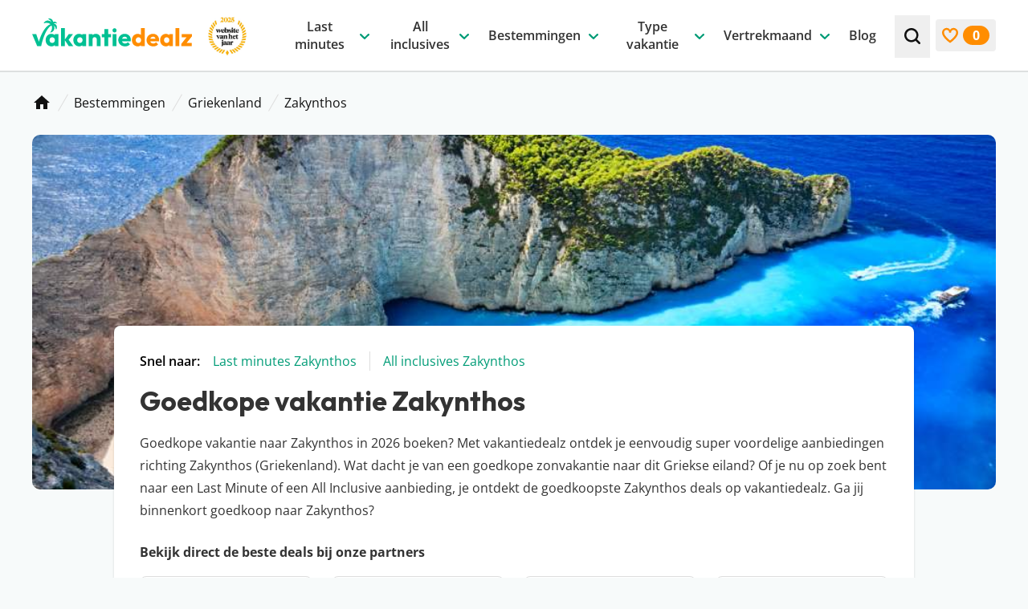

--- FILE ---
content_type: text/html; charset=UTF-8
request_url: https://www.vakantiedealz.nl/europa/griekenland/zakynthos/
body_size: 83950
content:
<!DOCTYPE html>
<html lang="nl-NL" class="no-js antialiased">
<!--
                                   website by
​
      _                                ___     __  __
     | | __ _ _ __  _ __   ___  ___   ( _ )   |  \/  | __ _ _ __  _ __   ___  ___
  _  | |/ _` | '_ \| '_ \ / _ \/ __|  / _ \/\ | |\/| |/ _` | '_ \| '_ \ / _ \/ __|
 | |_| | (_| | | | | | | |  __/\__ \ | (_>  < | |  | | (_| | | | | | | |  __/\__ \
  \___/ \__,_|_| |_|_| |_|\___||___/  \___/\/ |_|  |_|\__,_|_| |_|_| |_|\___||___/
​
​
                               www.jannesmannes.nl
​
-->
<head>
    <meta name="viewport" content="width=device-width, initial-scale=1, maximum-scale=2">
    <meta charset="UTF-8"/>
        <script id="no-js-check">(function(html){html.className=html.className.replace(/\bno-js\b/,'js')})(document.documentElement)</script>
    <link rel="apple-touch-icon" sizes="180x180" href="https://www.vakantiedealz.nl/app/themes/vakantiedealz-2-theme/dist/images/favicon/apple-touch-icon.png">
<link rel="icon" type="image/png" sizes="32x32" href="https://www.vakantiedealz.nl/app/themes/vakantiedealz-2-theme/dist/images/favicon/favicon-32x32.png">
<link rel="icon" type="image/png" sizes="16x16" href="https://www.vakantiedealz.nl/app/themes/vakantiedealz-2-theme/dist/images/favicon/favicon-16x16.png">
<link rel="manifest" href="https://www.vakantiedealz.nl/app/themes/vakantiedealz-2-theme/dist/images/favicon/site.webmanifest">
<link rel="mask-icon" href="https://www.vakantiedealz.nl/app/themes/vakantiedealz-2-theme/dist/images/favicon/safari-pinned-tab.svg" color="#00b589">
<link rel="shortcut icon" href="https://www.vakantiedealz.nl/app/themes/vakantiedealz-2-theme/dist/images/favicon/favicon.ico">
<meta name="msapplication-TileColor" content="#00b589">
<meta name="msapplication-config" content="https://www.vakantiedealz.nl/app/themes/vakantiedealz-2-theme/dist/images/favicon/browserconfig.xml">
<meta name="theme-color" content="#ffffff">
<meta name='robots' content='index, follow, max-image-preview:large, max-snippet:-1, max-video-preview:-1' />
	<style>img:is([sizes="auto" i], [sizes^="auto," i]) { contain-intrinsic-size: 3000px 1500px }</style>
	        <link rel="preload"
              href="https://www.vakantiedealz.nl/app/themes/vakantiedealz-2-theme/dist/fonts/open-sans-v36-latin-regular.woff2" as="font"
              type="font/woff2" crossorigin="anonymous">
        <link rel="preload" href="https://www.vakantiedealz.nl/app/themes/vakantiedealz-2-theme/dist/fonts/open-sans-v36-latin-600.woff2"
              as="font" type="font/woff2" crossorigin="anonymous">
        <link rel="preload" href="https://www.vakantiedealz.nl/app/themes/vakantiedealz-2-theme/dist/fonts/open-sans-v36-latin-700.woff2"
              as="font" type="font/woff2" crossorigin="anonymous">
        <link rel="preload" href="https://www.vakantiedealz.nl/app/themes/vakantiedealz-2-theme/dist/fonts/outfit-v12-latin-700.woff2"
              as="font" type="font/woff2" crossorigin="anonymous">
        
	<!-- This site is optimized with the Yoast SEO Premium plugin v26.2 (Yoast SEO v26.2) - https://yoast.com/wordpress/plugins/seo/ -->
	<title>Goedkope vakantie Zakynthos 2026 - De laagste prijs</title>
	<meta name="description" content="Voordelig naar Zakynthos? Bekijk hier de beste deals ✓ Vergelijk &amp; bespaar ✓ Bekende reisorganisaties ✓ Alleen goed beoordeelde hotels" />
	<link rel="canonical" href="https://www.vakantiedealz.nl/europa/griekenland/zakynthos/" />
	<meta property="og:locale" content="nl_NL" />
	<meta property="og:type" content="article" />
	<meta property="og:title" content="Zakynthos Archives" />
	<meta property="og:description" content="Voordelig naar Zakynthos? Bekijk hier de beste deals ✓ Vergelijk &amp; bespaar ✓ Bekende reisorganisaties ✓ Alleen goed beoordeelde hotels" />
	<meta property="og:url" content="https://www.vakantiedealz.nl/europa/griekenland/zakynthos/" />
	<meta property="og:site_name" content="Vakantiedealz" />
	<meta name="twitter:card" content="summary_large_image" />
	<script type="application/ld+json" class="yoast-schema-graph">{"@context":"https://schema.org","@graph":[{"@type":"CollectionPage","@id":"https://www.vakantiedealz.nl/europa/griekenland/zakynthos/","url":"https://www.vakantiedealz.nl/europa/griekenland/zakynthos/","name":"Goedkope vakantie Zakynthos 2026 - De laagste prijs","isPartOf":{"@id":"https://www.vakantiedealz.nl/#website"},"primaryImageOfPage":{"@id":"https://www.vakantiedealz.nl/europa/griekenland/zakynthos/#primaryimage"},"image":{"@id":"https://www.vakantiedealz.nl/europa/griekenland/zakynthos/#primaryimage"},"thumbnailUrl":"https://www.vakantiedealz.nl/app/uploads/2023/09/cavo-vezal-zakynthos-tui-kopie.jpg","description":"Voordelig naar Zakynthos? Bekijk hier de beste deals ✓ Vergelijk & bespaar ✓ Bekende reisorganisaties ✓ Alleen goed beoordeelde hotels","breadcrumb":{"@id":"https://www.vakantiedealz.nl/europa/griekenland/zakynthos/#breadcrumb"},"inLanguage":"nl-NL"},{"@type":"ImageObject","inLanguage":"nl-NL","@id":"https://www.vakantiedealz.nl/europa/griekenland/zakynthos/#primaryimage","url":"https://www.vakantiedealz.nl/app/uploads/2023/09/cavo-vezal-zakynthos-tui-kopie.jpg","contentUrl":"https://www.vakantiedealz.nl/app/uploads/2023/09/cavo-vezal-zakynthos-tui-kopie.jpg","width":789,"height":519},{"@type":"BreadcrumbList","@id":"https://www.vakantiedealz.nl/europa/griekenland/zakynthos/#breadcrumb","itemListElement":[{"@type":"ListItem","position":1,"name":"Home","item":"https://www.vakantiedealz.nl/"},{"@type":"ListItem","position":2,"name":"Bestemmingen","item":"https://www.vakantiedealz.nl/bestemmingen/"},{"@type":"ListItem","position":3,"name":"Griekenland","item":"https://www.vakantiedealz.nl/europa/griekenland/"},{"@type":"ListItem","position":4,"name":"Zakynthos"}]},{"@type":"WebSite","@id":"https://www.vakantiedealz.nl/#website","url":"https://www.vakantiedealz.nl/","name":"Vakantiedealz","description":"","publisher":{"@id":"https://www.vakantiedealz.nl/#organization"},"potentialAction":[{"@type":"SearchAction","target":{"@type":"EntryPoint","urlTemplate":"https://www.vakantiedealz.nl/zoeken/?q={search_term_string}"},"query-input":{"@type":"PropertyValueSpecification","valueRequired":true,"valueName":"search_term_string"}}],"inLanguage":"nl-NL"},{"@type":"Organization","@id":"https://www.vakantiedealz.nl/#organization","name":"Vakantiedealz","url":"https://www.vakantiedealz.nl/","logo":{"@type":"ImageObject","inLanguage":"nl-NL","@id":"https://www.vakantiedealz.nl/#/schema/logo/image/","url":"https://www.vakantiedealz.nl/app/uploads/2023/09/vakantiedealz-logo.png","contentUrl":"https://www.vakantiedealz.nl/app/uploads/2023/09/vakantiedealz-logo.png","width":512,"height":512,"caption":"Vakantiedealz"},"image":{"@id":"https://www.vakantiedealz.nl/#/schema/logo/image/"},"sameAs":["https://www.facebook.com/vakantiedealz/","https://www.instagram.com/vakantiedealz/","https://nl.pinterest.com/vakantiedealz/","https://www.tiktok.com/@vakantiedealz","https://www.linkedin.com/company/vakantie-dealz/","https://www.youtube.com/@vakantiedealz"]},{"@type":"Product","name":"Goedkope vakantie deals","image":"","brand":"vakantiedealz","aggregateRating":{"@type":"AggregateRating","ratingValue":"4.9","bestRating":"5","worstRating":"0","ratingCount":"52"}}]}</script>
	<!-- / Yoast SEO Premium plugin. -->


<link rel='dns-prefetch' href='//js.createsend1.com' />
<!-- www.vakantiedealz.nl is managing ads with Advanced Ads 2.0.13 – https://wpadvancedads.com/ --><script id="vakan-ready">
			window.advanced_ads_ready=function(e,a){a=a||"complete";var d=function(e){return"interactive"===a?"loading"!==e:"complete"===e};d(document.readyState)?e():document.addEventListener("readystatechange",(function(a){d(a.target.readyState)&&e()}),{once:"interactive"===a})},window.advanced_ads_ready_queue=window.advanced_ads_ready_queue||[];		</script>
		<style id='classic-theme-styles-inline-css'>
/*! This file is auto-generated */
.wp-block-button__link{color:#fff;background-color:#32373c;border-radius:9999px;box-shadow:none;text-decoration:none;padding:calc(.667em + 2px) calc(1.333em + 2px);font-size:1.125em}.wp-block-file__button{background:#32373c;color:#fff;text-decoration:none}
</style>
<link rel='stylesheet' id='main-styles-css' href='https://www.vakantiedealz.nl/app/themes/vakantiedealz-2-theme/dist/css/app.css?v=1.9.8' media='all' />
<script src="https://www.vakantiedealz.nl/wp/wp-includes/js/jquery/jquery.min.js?ver=3.7.1" id="jquery-core-js"></script>
<script src="https://www.vakantiedealz.nl/wp/wp-includes/js/jquery/jquery-migrate.min.js?ver=3.4.1" id="jquery-migrate-js"></script>
<script id="jquery-js-after">
jQuery.event.special.touchstart={setup:function(e,t,s){this.addEventListener("touchstart",s,{passive:!t.includes("noPreventDefault")})}},jQuery.event.special.touchmove={setup:function(e,t,s){this.addEventListener("touchmove",s,{passive:!t.includes("noPreventDefault")})}},jQuery.event.special.wheel={setup:function(e,t,s){this.addEventListener("wheel",s,{passive:!0})}},jQuery.event.special.mousewheel={setup:function(e,t,s){this.addEventListener("mousewheel",s,{passive:!0})}};
</script>
<script id="advanced-ads-advanced-js-js-extra">
var advads_options = {"blog_id":"1","privacy":{"enabled":false,"state":"not_needed"}};
</script>
<script src="https://www.vakantiedealz.nl/app/plugins/advanced-ads/public/assets/js/advanced.min.js?ver=2.0.13" id="advanced-ads-advanced-js-js"></script>
<link rel="preload" href="https://wct-2.com/wct.js?type=session" as="script"><script type="text/javascript" data-ezscrex="false" async>(function(w, c, t, u) {
    w._wct = w._wct || {}; w._wct = u;
    var s = c.createElement(t);
    s.type = 'text/javascript'; s.async = true; s.src = 'https://wct-2.com/wct.js?type=session';
    var r = c.getElementsByTagName(t)[0];
    r.parentNode.insertBefore(s, r);
}(window, document, 'script', {
    'uid' : 'c3u92r',
    'redirect_through' : 'https://www.vakantiedealz.nl/go',
    'proxy' : 'https://wct-2.com',
    'auto_tagging' : true
}));</script>		<script type="text/javascript">
			var advadsCfpQueue = [];
			var advadsCfpAd = function( adID ) {
				if ( 'undefined' === typeof advadsProCfp ) {
					advadsCfpQueue.push( adID )
				} else {
					advadsProCfp.addElement( adID )
				}
			}
		</script>
		    <!-- Google Tag Manager -->
    <script>(function(w,d,s,l,i){w[l]=w[l]||[];w[l].push({'gtm.start':
                new Date().getTime(),event:'gtm.js'});var f=d.getElementsByTagName(s)[0],
            j=d.createElement(s),dl=l!='dataLayer'?'&l='+l:'';j.async=true;j.src=
            'https://www.googletagmanager.com/gtm.js?id='+i+dl;f.parentNode.insertBefore(j,f);
        })(window,document,'script','dataLayer','GTM-KNPLH8');</script>
    <!-- End Google Tag Manager -->
    </head>

<body class="archive tax-destination term-zakynthos term-43 wp-theme-vakantiedealz-2-theme text-base leading-175 text-gray-700 bg-light overflow-x-hidden aa-prefix-vakan-"        x-data="bodyObject"
        :class="lockBodyScroll ? 'overflow-hidden' : ''"
        @resize.window.debounce.100ms="hideMobileMenuOnDesktop">
<!-- Google Tag Manager (noscript) -->
<noscript><iframe src="https://www.googletagmanager.com/ns.html?id=GTM-KNPLH8" height="0" width="0" style="display:none;visibility:hidden"></iframe></noscript>
<!-- End Google Tag Manager (noscript) -->
<svg style="visibility: hidden; position: absolute;  width: 0; height: 0; overflow: hidden;" viewBox="0 0 0 0" width="0" height="0" focusable="false" role="none" xmlns="http://www.w3.org/2000/svg" xmlns:xlink="http://www.w3.org/1999/xlink"><defs><symbol id="svg-icon-arrow-down" aria-hidden="true" width="24" height="24" viewBox="0 0 24 24"><path d="M6.30844 9.34979C6.55483 9.12491 6.82996 9.01246 7.13384 9.01246C7.43772 9.01246 7.69643 9.12491 7.90997 9.34979L11.9754 13.3014L16.0654 9.3257C16.2625 9.10081 16.5254 8.99238 16.8539 9.00042C17.1824 9.00845 17.4534 9.12491 17.667 9.34979C17.8969 9.55862 18.0078 9.81161 17.9996 10.1088C17.9914 10.406 17.8805 10.659 17.667 10.8678L12.7638 15.6627C12.6653 15.7591 12.5462 15.8394 12.4066 15.9036C12.2669 15.9679 12.1232 16 11.9754 16C11.8111 16 11.6633 15.9679 11.5319 15.9036C11.4005 15.8394 11.2855 15.7591 11.1869 15.6627L6.30844 10.8919C6.0949 10.683 5.99224 10.426 6.00046 10.1208C6.00867 9.81563 6.11133 9.55861 6.30844 9.34979Z" fill="currentColor"/></symbol>
<symbol id="svg-icon-arrow-right" aria-hidden="true" width="24" height="24" viewBox="0 0 24 24"><path d="M9.34979 17.6916C9.12491 17.4452 9.01246 17.17 9.01246 16.8662C9.01246 16.5623 9.12491 16.3036 9.34979 16.09L13.3014 12.0246L9.3257 7.93457C9.10081 7.73746 8.99238 7.47465 9.00042 7.14613C9.00845 6.81761 9.12491 6.54659 9.34979 6.33305C9.55862 6.10309 9.81161 5.99221 10.1088 6.00042C10.406 6.00864 10.659 6.11951 10.8678 6.33305L15.6627 11.2362C15.7591 11.3347 15.8394 11.4538 15.9036 11.5934C15.9679 11.7331 16 11.8768 16 12.0246C16 12.1889 15.9679 12.3367 15.9036 12.4681C15.8394 12.5995 15.7591 12.7145 15.6627 12.8131L10.8919 17.6916C10.683 17.9051 10.426 18.0078 10.1208 17.9995C9.81563 17.9913 9.55862 17.8887 9.34979 17.6916Z" fill="currentColor"/></symbol>
<symbol id="svg-icon-arrow-left" aria-hidden="true" width="24" height="24" viewBox="0 0 24 24"><path d="M14.1502 6.80844C14.3751 7.05483 14.4875 7.32996 14.4875 7.63384C14.4875 7.93772 14.3751 8.19643 14.1502 8.40997L10.1986 12.4754L14.1743 16.5654C14.3992 16.7625 14.5076 17.0254 14.4996 17.3539C14.4916 17.6824 14.3751 17.9534 14.1502 18.167C13.9414 18.3969 13.6884 18.5078 13.3912 18.4996C13.094 18.4914 12.841 18.3805 12.6322 18.167L7.83733 13.2638C7.74095 13.1653 7.66063 13.0462 7.59638 12.9066C7.53213 12.7669 7.5 12.6232 7.5 12.4754C7.5 12.3111 7.53213 12.1633 7.59638 12.0319C7.66063 11.9005 7.74095 11.7855 7.83733 11.6869L12.6081 6.80844C12.817 6.5949 13.074 6.49224 13.3792 6.50046C13.6844 6.50867 13.9414 6.61133 14.1502 6.80844Z" fill="currentColor"/></symbol>
<symbol id="svg-icon-facebook" width="32" height="32" viewBox="0 0 32 32" fill="none"><g><path fill="#4460A0" fill-rule="evenodd" d="M17.092 32H1.766C.79 32 0 31.21 0 30.234V1.766C0 .791.79 0 1.766 0h28.468C31.209 0 32 .79 32 1.766v28.468c0 .975-.79 1.766-1.766 1.766h-8.155V19.608h4.16l.623-4.83H22.08v-3.083c0-1.398.388-2.351 2.393-2.351l2.557-.001v-4.32c-.442-.058-1.96-.19-3.726-.19-3.687 0-6.212 2.25-6.212 6.384v3.561h-4.17v4.83h4.17V32Z" clip-rule="evenodd"/></g><defs><clipPath id="svg-icon-a"><path fill="#fff" d="M0 0h32v32H0z"/></clipPath></defs></symbol>
<symbol id="svg-icon-whatsapp" aria-hidden="true" width="32" height="32" viewBox="0 0 32 32"><defs><linearGradient x1="50%" y1="100%" x2="50%" y2="0%" id="svg-icon-whatsapp-logo-a"><stop stop-color="#20B038" offset="0%"/><stop stop-color="#60D66A" offset="100%"/></linearGradient></defs><g fill="none" fill-rule="evenodd"><path d="M27.216 4.65A15.763 15.763 0 0 0 15.996 0C7.251 0 .135 7.113.132 15.856a15.828 15.828 0 0 0 2.117 7.927L0 32l8.409-2.205a15.851 15.851 0 0 0 7.58 1.93h.006c8.742 0 15.858-7.114 15.862-15.856A15.76 15.76 0 0 0 27.216 4.65Zm-11.22 24.397h-.006a13.168 13.168 0 0 1-6.71-1.837l-.482-.286-4.99 1.309 1.333-4.864-.314-.498a13.145 13.145 0 0 1-2.016-7.014C2.814 8.59 8.728 2.678 16.001 2.678a13.098 13.098 0 0 1 9.32 3.865 13.1 13.1 0 0 1 3.858 9.325c-.003 7.267-5.917 13.18-13.184 13.18Z" fill="#E0E0E0" fill-rule="nonzero"/><path d="m.728 31.088 2.148-7.841a15.103 15.103 0 0 1-2.021-7.565C.858 7.339 7.649.55 15.992.55a15.04 15.04 0 0 1 10.707 4.438 15.037 15.037 0 0 1 4.43 10.705c-.004 8.343-6.794 15.132-15.137 15.132h-.006c-2.534-.001-5.023-.637-7.233-1.842L.728 31.088Z" fill="url(#svg-icon-whatsapp-logo-a)" fill-rule="nonzero"/><path d="M12.076 9.124c-.294-.652-.603-.665-.882-.677-.228-.01-.49-.009-.75-.009a1.44 1.44 0 0 0-1.046.49c-.359.392-1.371 1.34-1.371 3.268 0 1.927 1.404 3.79 1.6 4.052.196.26 2.71 4.343 6.692 5.913 3.31 1.305 3.983 1.046 4.702.98.718-.065 2.318-.947 2.644-1.862.327-.915.327-1.699.229-1.863-.098-.163-.36-.26-.751-.457-.392-.196-2.318-1.144-2.677-1.274-.36-.13-.62-.196-.882.196-.261.392-1.012 1.274-1.24 1.535-.229.262-.457.295-.85.099-.391-.197-1.653-.61-3.15-1.945-1.164-1.038-1.95-2.32-2.18-2.713-.228-.391-.024-.604.173-.799.176-.175.392-.457.588-.686.195-.229.26-.392.39-.653.132-.262.066-.49-.032-.687-.098-.196-.86-2.133-1.207-2.908Z" fill="#FFF"/><path d="M27.086 4.6A15.582 15.582 0 0 0 15.994.003C7.352.003.318 7.034.314 15.677c0 2.762.721 5.46 2.093 7.836L.183 31.636l8.312-2.18a15.67 15.67 0 0 0 7.493 1.908h.006c8.642 0 15.677-7.032 15.68-15.675A15.58 15.58 0 0 0 27.086 4.6ZM15.994 28.717h-.005A13.016 13.016 0 0 1 9.356 26.9l-.476-.283-4.933 1.294 1.317-4.808-.31-.493a12.994 12.994 0 0 1-1.992-6.933C2.965 8.495 8.81 2.65 15.999 2.65a12.948 12.948 0 0 1 9.214 3.82 12.949 12.949 0 0 1 3.814 9.218c-.003 7.183-5.85 13.028-13.033 13.028Z" fill="#FFF" fill-rule="nonzero"/></g></symbol>
<symbol id="svg-icon-linkedin" width="32" height="32" viewBox="0 0 32 32" fill="none"><g><path fill="#0A66C2" d="M25.333 0H6.667A6.667 6.667 0 0 0 0 6.667v18.666A6.667 6.667 0 0 0 6.667 32h18.666A6.667 6.667 0 0 0 32 25.333V6.667A6.667 6.667 0 0 0 25.333 0ZM10.667 25.333h-4V10.667h4v14.666Zm-2-16.357a2.343 2.343 0 0 1-2.334-2.352 2.343 2.343 0 0 1 2.334-2.352A2.343 2.343 0 0 1 11 6.624a2.342 2.342 0 0 1-2.333 2.352Zm18 16.357h-4v-7.472c0-4.49-5.334-4.15-5.334 0v7.472h-4V10.667h4v2.353c1.862-3.448 9.334-3.703 9.334 3.301v9.012Z"/></g><defs><clipPath id="svg-icon-a"><path fill="#fff" d="M0 0h32v32H0z"/></clipPath></defs></symbol>
<symbol id="svg-icon-youtube" width="32" height="32" viewBox="0 0 32 32" fill="none"><g><path fill="red" d="M26.759 0H5.24A5.241 5.241 0 0 0 0 5.241V26.76A5.241 5.241 0 0 0 5.241 32H26.76A5.241 5.241 0 0 0 32 26.759V5.24A5.241 5.241 0 0 0 26.759 0Z"/><path fill="#fff" d="M15.993 8.45s-6.743 0-8.436.44c-.906.253-1.652 1-1.905 1.92-.44 1.692-.44 5.197-.44 5.197s0 3.518.44 5.184c.253.92.986 1.652 1.905 1.905 1.706.454 8.436.454 8.436.454s6.757 0 8.45-.44a2.681 2.681 0 0 0 1.892-1.906c.453-1.679.453-5.184.453-5.184s.013-3.518-.453-5.21a2.664 2.664 0 0 0-1.893-1.893c-1.692-.467-8.449-.467-8.449-.467Zm-2.146 4.318 5.611 3.239-5.61 3.225v-6.464Z"/></g><defs><clipPath id="svg-icon-a"><path fill="#fff" d="M0 0h32v32H0z"/></clipPath></defs></symbol>
<symbol id="svg-icon-instagram" width="32" height="32" viewBox="0 0 32 32" fill="none"><g><path fill="url(#svg-icon-instagram-b)" d="M16.008.242C9.428.242 7.504.25 7.13.28c-1.35.112-2.19.325-3.106.78a6.291 6.291 0 0 0-1.811 1.326C1.213 3.424.607 4.702.388 6.22.28 6.957.25 7.107.244 10.87c-.003 1.255 0 2.906 0 5.121 0 6.575.007 8.497.038 8.87.11 1.315.315 2.141.752 3.046a6.64 6.64 0 0 0 4.303 3.515c.65.167 1.367.26 2.288.303.39.017 4.368.029 8.349.029 3.98 0 7.96-.005 8.341-.024 1.067-.05 1.686-.134 2.371-.31a6.598 6.598 0 0 0 4.303-3.523c.428-.883.645-1.74.743-2.986.022-.271.03-4.6.03-8.924 0-4.323-.01-8.644-.03-8.916-.1-1.265-.317-2.116-.758-3.016a6.245 6.245 0 0 0-1.35-1.848C28.582 1.212 27.307.606 25.787.387c-.736-.107-.883-.138-4.65-.145h-5.13Z"/><path fill="url(#svg-icon-instagram-c)" d="M16.008.242C9.428.242 7.504.25 7.13.28c-1.35.112-2.19.325-3.106.78a6.291 6.291 0 0 0-1.811 1.326C1.213 3.424.607 4.702.388 6.22.28 6.957.25 7.107.244 10.87c-.003 1.255 0 2.906 0 5.121 0 6.575.007 8.497.038 8.87.11 1.315.315 2.141.752 3.046a6.64 6.64 0 0 0 4.303 3.515c.65.167 1.367.26 2.288.303.39.017 4.368.029 8.349.029 3.98 0 7.96-.005 8.341-.024 1.067-.05 1.686-.134 2.371-.31a6.598 6.598 0 0 0 4.303-3.523c.428-.883.645-1.74.743-2.986.022-.271.03-4.6.03-8.924 0-4.323-.01-8.644-.03-8.916-.1-1.265-.317-2.116-.758-3.016a6.245 6.245 0 0 0-1.35-1.848C28.582 1.212 27.307.606 25.787.387c-.736-.107-.883-.138-4.65-.145h-5.13Z"/><path fill="#fff" d="M16 4.364c-3.16 0-3.556.013-4.797.07-1.24.057-2.085.253-2.825.54a5.698 5.698 0 0 0-2.06 1.342 5.712 5.712 0 0 0-1.344 2.061c-.288.74-.485 1.586-.54 2.825-.056 1.24-.07 1.638-.07 4.798s.014 3.555.07 4.797c.057 1.238.253 2.084.54 2.824a5.702 5.702 0 0 0 1.342 2.061 5.697 5.697 0 0 0 2.061 1.343c.74.288 1.586.484 2.825.54 1.24.057 1.637.071 4.797.071 3.16 0 3.556-.014 4.797-.07 1.239-.057 2.085-.253 2.826-.54a5.692 5.692 0 0 0 2.06-1.344 5.712 5.712 0 0 0 1.342-2.06c.287-.74.483-1.587.541-2.825.056-1.241.07-1.637.07-4.797 0-3.16-.014-3.557-.07-4.798-.058-1.239-.255-2.085-.54-2.824a5.71 5.71 0 0 0-1.344-2.062 5.687 5.687 0 0 0-2.06-1.342c-.742-.287-1.588-.483-2.827-.54-1.24-.057-1.636-.07-4.797-.07H16ZM14.957 6.46H16c3.107 0 3.476.012 4.702.067 1.135.052 1.75.242 2.16.401.544.211.931.463 1.338.87.407.408.66.796.87 1.339.16.41.35 1.025.401 2.16.056 1.226.068 1.595.068 4.7 0 3.106-.012 3.474-.068 4.7-.051 1.135-.241 1.751-.4 2.16-.211.544-.464.93-.871 1.338a3.6 3.6 0 0 1-1.337.87c-.41.16-1.026.349-2.16.4-1.227.057-1.596.069-4.703.069s-3.475-.012-4.701-.068c-1.135-.053-1.75-.242-2.161-.401a3.604 3.604 0 0 1-1.338-.87 3.607 3.607 0 0 1-.871-1.338c-.16-.41-.35-1.026-.4-2.16-.056-1.227-.068-1.595-.068-4.703 0-3.107.012-3.474.067-4.7.052-1.135.242-1.75.401-2.16.21-.544.464-.932.87-1.339.408-.407.796-.66 1.339-.87.41-.16 1.026-.35 2.16-.402 1.074-.048 1.49-.063 3.659-.065v.002Zm7.255 1.933a1.396 1.396 0 1 0 0 2.793 1.396 1.396 0 0 0 0-2.794ZM16 10.024a5.976 5.976 0 1 0 .001 11.952 5.976 5.976 0 0 0 0-11.952Zm0 2.097a3.879 3.879 0 1 1 0 7.758 3.879 3.879 0 0 1 0-7.758Z"/></g><defs><radialGradient id="svg-icon-instagram-b" cx="0" cy="0" r="1" gradientTransform="matrix(0 -31.2312 29.0545 0 8.615 34.182)" gradientUnits="userSpaceOnUse"><stop stop-color="#FD5"/><stop offset=".1" stop-color="#FD5"/><stop offset=".5" stop-color="#FF543E"/><stop offset="1" stop-color="#C837AB"/></radialGradient><radialGradient id="svg-icon-instagram-c" cx="0" cy="0" r="1" gradientTransform="rotate(78.678 -4.051 -1.817) scale(13.9606 57.5591)" gradientUnits="userSpaceOnUse"><stop stop-color="#3771C8"/><stop offset=".128" stop-color="#3771C8"/><stop offset="1" stop-color="#60F" stop-opacity="0"/></radialGradient><clipPath id="svg-icon-a"><path fill="#fff" d="M0 0h32v32H0z"/></clipPath></defs></symbol>
<symbol id="svg-icon-pinterest" width="32" height="32" viewBox="0 0 32 32" fill="none"><g><g><path fill="#CB2027" d="M15.733 32c8.837 0 16-7.163 16-16 0-8.836-7.163-16-16-16-8.836 0-16 7.164-16 16 0 8.837 7.164 16 16 16Z"/><path fill="#F1F2F2" d="M17.025 21.426c-1.21-.094-1.718-.694-2.666-1.27-.522 2.736-1.159 5.358-3.046 6.728-.584-4.134.855-7.24 1.523-10.536-1.139-1.917.137-5.774 2.538-4.824 2.956 1.17-2.559 7.127 1.143 7.87 3.865.778 5.443-6.705 3.046-9.14-3.463-3.513-10.08-.08-9.266 4.952.198 1.23 1.469 1.603.507 3.3-2.216-.491-2.877-2.24-2.792-4.57.137-3.814 3.427-6.485 6.728-6.855 4.174-.467 8.092 1.533 8.632 5.459.609 4.431-1.884 9.23-6.347 8.886Z"/></g></g><defs><clipPath id="svg-icon-ab"><path fill="#fff" d="M0 0h32v32H0z"/></clipPath><clipPath id="svg-icon-bc"><path fill="#fff" d="M-.267 0h32v32h-32z"/></clipPath></defs></symbol>
<symbol id="svg-icon-tiktok" width="32" height="32" viewBox="0 0 32 32" fill="none"><path fill="#EE1D52" d="M8.451 19.793c.156-1.294.687-2.019 1.687-2.761 1.43-1.006 3.218-.437 3.218-.437V13.22c.435-.011.87.014 1.3.077v4.343s-1.788-.569-3.219.438c-.999.742-1.53 1.467-1.686 2.76-.005.703.126 1.621.734 2.416a5.932 5.932 0 0 1-.46-.264c-1.337-.898-1.58-2.245-1.574-3.197ZM22.035 6.979c-.984-1.079-1.356-2.168-1.49-2.933h1.237s-.247 2.006 1.553 3.979l.025.026a7.133 7.133 0 0 1-1.325-1.072ZM28 10.037v4.256s-1.58-.062-2.75-.36c-1.632-.415-2.681-1.053-2.681-1.053s-.725-.456-.784-.487v8.789c0 .49-.134 1.711-.543 2.73-.533 1.334-1.356 2.21-1.508 2.388 0 0-1 1.183-2.767 1.98-1.592.719-2.99.7-3.407.719 0 0-2.417.095-4.59-1.318a9.125 9.125 0 0 1-1.312-1.053l.011.008c2.175 1.413 4.59 1.317 4.59 1.317.419-.018 1.817 0 3.408-.719 1.765-.797 2.767-1.98 2.767-1.98.15-.179.977-1.054 1.508-2.388.408-1.019.543-2.241.543-2.73v-8.788c.059.032.783.487.783.487s1.05.638 2.683 1.054c1.17.297 2.749.36 2.749.36V9.912c.54.121 1.001.154 1.3.124Z"/><path fill="#000" d="M26.7 9.913v3.334s-1.579-.062-2.748-.36c-1.633-.415-2.683-1.053-2.683-1.053s-.725-.455-.783-.488v8.79c0 .49-.134 1.712-.543 2.731-.533 1.334-1.356 2.21-1.508 2.388 0 0-1.001 1.183-2.767 1.98-1.591.719-2.99.7-3.408.719 0 0-2.415.096-4.59-1.317l-.01-.008a8.326 8.326 0 0 1-.648-.703c-.694-.846-1.12-1.847-1.227-2.133v-.003c-.172-.496-.533-1.688-.484-2.842.088-2.036.804-3.285.993-3.599a8.553 8.553 0 0 1 1.928-2.257 8.13 8.13 0 0 1 2.291-1.3 7.97 7.97 0 0 1 2.844-.572v3.375s-1.788-.567-3.218.437c-1 .742-1.53 1.467-1.687 2.76-.007.953.237 2.3 1.573 3.199.156.099.31.186.46.263.233.304.517.568.84.783 1.306.826 2.4.884 3.799.347.932-.359 1.635-1.167 1.96-2.063.205-.56.202-1.123.202-1.706V4.046h3.256c.134.765.506 1.854 1.49 2.933.396.407.84.767 1.325 1.072.144.149.876.881 1.816 1.331.487.233 1 .41 1.528.531Z"/><path fill="#69C9D0" d="M4.49 22.757v.002l.08.22c-.01-.026-.04-.104-.08-.222Z"/><path fill="#69C9D0" d="M10.513 13.792a8.136 8.136 0 0 0-2.291 1.3 8.554 8.554 0 0 0-1.927 2.262c-.19.312-.906 1.563-.993 3.599-.05 1.154.312 2.345.484 2.841v.004c.108.283.532 1.284 1.226 2.132.202.246.418.481.647.703a8.9 8.9 0 0 1-1.947-1.75c-.688-.838-1.112-1.828-1.223-2.12a.05.05 0 0 1 0-.007v-.003c-.172-.496-.535-1.688-.484-2.843.087-2.036.803-3.286.993-3.6a8.542 8.542 0 0 1 1.927-2.261 8.118 8.118 0 0 1 2.291-1.3 8.108 8.108 0 0 1 1.616-.456 8.372 8.372 0 0 1 2.527-.035v.962a7.971 7.971 0 0 0-2.846.572Z"/><path fill="#69C9D0" d="M20.544 4.046h-3.256v16.57c0 .582 0 1.144-.202 1.705-.328.896-1.028 1.704-1.96 2.063-1.4.539-2.493.48-3.798-.347a3.51 3.51 0 0 1-.844-.78c1.112.568 2.107.558 3.34.084.932-.359 1.632-1.168 1.96-2.064.205-.56.202-1.122.202-1.704V3h4.496s-.05.412.062 1.046ZM26.7 8.991v.922a7.29 7.29 0 0 1-1.524-.53c-.94-.45-1.673-1.183-1.817-1.332.167.105.34.2.517.285 1.143.547 2.27.71 2.824.655Z"/></symbol>
<symbol id="svg-icon-search" aria-hidden="true" width="24" height="24" viewBox="0 0 24 24"><path d="M21.6348 19.871L17.7639 15.9984C20.6603 12.1278 19.8705 6.64195 15.9999 3.74551C12.1292 0.84908 6.64341 1.63884 3.74698 5.50949C0.850545 9.38013 1.64031 14.866 5.51095 17.7624C8.62018 20.0891 12.8906 20.0891 15.9999 17.7624L19.8725 21.635C20.3591 22.1216 21.1482 22.1216 21.6348 21.635C22.1214 21.1483 22.1214 20.3593 21.6348 19.8727L21.6348 19.871ZM10.7877 17.015C7.34765 17.015 4.55897 14.2263 4.55897 10.7862C4.55897 7.34618 7.34765 4.55751 10.7877 4.55751C14.2277 4.55751 17.0164 7.34618 17.0164 10.7862C17.0128 14.2247 14.2262 17.0113 10.7877 17.015Z" fill="currentColor"/></symbol>
<symbol id="svg-icon-house" aria-hidden="true" width="24" height="24" viewBox="0 0 24 24"><path d="M10 20V14H14V20H19V12H22L12 3L2 12H5V20H10Z" fill="currentColor"/></symbol>
<symbol id="svg-icon-trash" aria-hidden="true" width="24" height="24" viewBox="0 0 24 24"><path d="M19 5.91h-3.182v-.32A1.59 1.59 0 0 0 14.228 4H9.772a1.59 1.59 0 0 0-1.591 1.59v.32H5v1.908h1.273v9.546a1.91 1.91 0 0 0 1.909 1.909h7.636a1.91 1.91 0 0 0 1.91-1.91V7.819H19V5.91Zm-3.182 11.454H8.182V7.818h7.636v9.546Z" fill="currentColor"/><path d="M11.363 9.727H9.454v5.728h1.91V9.727ZM14.546 9.727h-1.91v5.728h1.91V9.727Z" fill="currentColor"/></symbol>
<symbol id="svg-icon-times" aria-hidden="true" width="24" height="24" viewBox="0 0 24 24"><path d="M19 6.41 17.59 5 12 10.59 6.41 5 5 6.41 10.59 12 5 17.59 6.41 19 12 13.41 17.59 19 19 17.59 13.41 12 19 6.41Z" fill="currentColor"/></symbol>
<symbol id="svg-icon-enter" aria-hidden="true" width="24" height="24" fill="none"><path d="M21.667 7.333v5.333A1.333 1.333 0 0 1 20.333 14H7.553l1.724 1.723a1.334 1.334 0 1 1-1.886 1.886l-4-4a1.331 1.331 0 0 1 0-1.886l4-4A1.334 1.334 0 0 1 9.277 9.61l-1.725 1.723H19v-4a1.333 1.333 0 1 1 2.667 0Z"  fill="currentColor" fill-rule="nonzero"/></symbol>
<symbol id="svg-icon-star" aria-hidden="true" width="24" height="24" viewBox="0 0 24 24"><path d="M10.9,2.6c0.3-1.1,1.8-1.1,2.2,0l1.7,5.3c0.2,0.5,0.6,0.8,1.1,0.8h5.6c1.1,0,1.6,1.4,0.7,2.1l-4.5,3.3c-0.4,0.3-0.6,0.8-0.4,1.3l1.7,5.3c0.3,1.1-0.9,1.9-1.8,1.3l-4.5-3.3c-0.4-0.3-0.9-0.3-1.3,0L6.8,22c-0.9,0.7-2.1-0.2-1.8-1.3l1.7-5.3c0.2-0.5,0-1-0.4-1.3l-4.5-3.3c-0.9-0.7-0.4-2.1,0.7-2.1h5.6c0.5,0,0.9-0.3,1.1-0.8L10.9,2.6z" fill="currentColor"/></symbol>
<symbol id="svg-icon-globe" aria-hidden="true" width="24" height="24" viewBox="0 0 24 24"><path d="M12 2C10.0222 2 8.08879 2.58649 6.4443 3.6853C4.79981 4.78412 3.51809 6.3459 2.76121 8.17317C2.00433 10.0004 1.8063 12.0111 2.19215 13.9509C2.578 15.8907 3.53041 17.6725 4.92894 19.0711C6.32746 20.4696 8.10929 21.422 10.0491 21.8079C11.9889 22.1937 13.9996 21.9957 15.8268 21.2388C17.6541 20.4819 19.2159 19.2002 20.3147 17.5557C21.4135 15.9112 22 13.9778 22 12C21.9971 9.34872 20.9426 6.80684 19.0679 4.9321C17.1932 3.05736 14.6513 2.00287 12 2V2ZM19.2142 7.83333H16.5258C15.9234 6.43625 15.1294 5.12983 14.1667 3.95167C16.295 4.52981 18.109 5.92482 19.2142 7.83333ZM15.75 12C15.744 12.8483 15.6111 13.691 15.3558 14.5H8.64417C8.38887 13.691 8.25601 12.8483 8.25 12C8.25601 11.1517 8.38887 10.309 8.64417 9.5H15.3558C15.6111 10.309 15.744 11.1517 15.75 12ZM9.31167 16.1667H14.6883C13.9805 17.5636 13.0751 18.8513 12 19.99C10.9249 18.8513 10.0195 17.5636 9.31167 16.1667ZM9.31167 7.83333C10.0195 6.43638 10.9249 5.1487 12 4.01C13.0751 5.1487 13.9805 6.43638 14.6883 7.83333H9.31167ZM9.83334 3.95167C8.87088 5.12999 8.07689 6.43638 7.47417 7.83333H4.78584C5.89104 5.92482 7.70504 4.52981 9.83334 3.95167ZM4.05 9.5H6.91C6.47446 11.1382 6.47446 12.8618 6.91 14.5H4.05C3.53891 12.8725 3.53891 11.1275 4.05 9.5ZM4.78584 16.1667H7.47417C8.07665 17.5637 8.87066 18.8702 9.83334 20.0483C7.70504 19.4702 5.89104 18.0752 4.78584 16.1667ZM14.1667 20.0483C15.1291 18.87 15.9231 17.5636 16.5258 16.1667H19.2142C18.109 18.0752 16.295 19.4702 14.1667 20.0483ZM19.95 14.5H17.09C17.5255 12.8618 17.5255 11.1382 17.09 9.5H19.95C20.4611 11.1275 20.4611 12.8725 19.95 14.5Z" fill="currentColor"/></symbol>
<symbol id="svg-icon-palm" aria-hidden="true" width="24" height="24" viewBox="0 0 24 24"><path d="M18.0133 6.11277C18.9679 4.0583 17.9878 1.51726 15.9986 0.529675C15.7735 0.417941 15.5303 0.641409 15.6283 0.872086C16.2563 2.3823 16.2672 4.04028 15.7699 5.50364C15.0875 1.31902 10.0091 -0.447095 6.84014 2.14801C6.65138 2.303 6.76028 2.60937 7.00712 2.62378C9.39928 2.74633 11.5773 3.86727 13.0438 5.57212C8.77856 2.91213 3.14844 5.86046 2.7927 10.7119C2.77455 10.957 3.07221 11.0903 3.25371 10.9245C6.09599 8.27175 9.5953 8.0627 12.3977 9.36026C9.6679 10.51 5.02878 13.653 0.578408 22.4547C0.335199 22.9341 0.687308 23.5 1.22818 23.5H4.27737C4.56414 23.5 4.82187 23.3306 4.93803 23.0747C9.56989 12.961 13.9985 11.1732 14.7245 10.9426C16.8444 12.9538 17.9733 16.0535 16.9569 19.4596C16.888 19.6902 17.1384 19.8921 17.349 19.7695C18.7211 18.9694 19.7556 17.7872 20.311 16.2193C21.2802 13.4764 20.3437 10.5317 18.1911 8.80519C20.1114 9.39991 21.8247 10.7191 22.8702 12.5645C22.9936 12.7844 23.3167 12.7303 23.3747 12.4852C24.1189 9.23771 21.4472 5.94697 18.0133 6.11277Z" fill="currentColor"/></symbol>
<symbol id="svg-icon-location" aria-hidden="true" width="24" height="24" viewBox="0 0 24 24">
	<path d="M12,6.4c-0.7,0-1.5,0.2-2.1,0.6C9.3,7.4,8.8,8,8.5,8.7c-0.3,0.7-0.4,1.4-0.2,2.2c0.1,0.7,0.5,1.4,1,1.9
		c0.5,0.5,1.2,0.9,1.9,1c0.7,0.1,1.5,0.1,2.2-0.2c0.7-0.3,1.3-0.8,1.7-1.4c0.4-0.6,0.6-1.3,0.6-2.1c0-1-0.4-1.9-1.1-2.7
		C14,6.8,13,6.4,12,6.4z M12,12c-0.4,0-0.7-0.1-1-0.3c-0.3-0.2-0.5-0.5-0.7-0.8c-0.1-0.3-0.2-0.7-0.1-1.1c0.1-0.4,0.3-0.7,0.5-1
		c0.3-0.3,0.6-0.4,1-0.5c0.4-0.1,0.7,0,1.1,0.1c0.3,0.1,0.6,0.4,0.8,0.7c0.2,0.3,0.3,0.7,0.3,1c0,0.5-0.2,1-0.5,1.3
		C13,11.8,12.5,12,12,12z" fill="currentColor"/>
	<path d="M12,23.3c-0.8,0-1.6-0.2-2.3-0.5C9,22.4,8.4,21.8,8,21.2c-3.6-4.9-5.4-8.6-5.4-11c0-2.5,1-4.9,2.8-6.7
		C7.1,1.7,9.5,0.7,12,0.7c2.5,0,4.9,1,6.7,2.8c1.8,1.8,2.8,4.2,2.8,6.7c0,2.4-1.8,6.1-5.4,11c-0.5,0.6-1.1,1.2-1.8,1.5
		C13.6,23.1,12.8,23.3,12,23.3L12,23.3z M12,2.8c-2,0-3.8,0.8-5.2,2.2c-1.4,1.4-2.2,3.3-2.2,5.2c0,1.9,1.8,5.4,5,9.8
		c0.3,0.4,0.6,0.7,1,0.9c0.4,0.2,0.9,0.3,1.3,0.3c0.5,0,0.9-0.1,1.3-0.3c0.4-0.2,0.8-0.5,1-0.9c3.2-4.4,5-7.9,5-9.8
		c0-2-0.8-3.8-2.2-5.2C15.8,3.6,14,2.8,12,2.8L12,2.8z" fill="currentColor"/>
</symbol>
<symbol id="svg-icon-activities" aria-hidden="true" width="24" height="24" viewBox="0 0 24 24">
	<path d="M20.9,3.1c-1.6-1.6-3.8-2.5-6.1-2.6c-2.3-0.1-4.5,0.6-6.3,2C8.1,1.9,7.5,1.4,6.9,1C6.2,0.7,5.5,0.5,4.8,0.5
	C4,0.5,3.3,0.7,2.7,1S1.5,1.9,1.1,2.5C0.7,3.2,0.5,3.9,0.5,4.6c0,0.7,0.1,1.5,0.5,2.1C1.3,7.4,1.8,8,2.4,8.4C3,8.8,3.7,9,4.4,9.1
	c-0.3,1.9,0,3.8,0.8,5.4c0,0.1,0.1,0.2,0.1,0.3c0,0.1-0.1,0.2-0.1,0.3l-2.8,1.7c-0.7,0.4-1.3,1-1.6,1.7c-0.3,0.7-0.4,1.6-0.2,2.3
	c0.2,0.8,0.6,1.5,1.3,2c0.6,0.5,1.4,0.8,2.2,0.8c0.1,0,0.3,0,0.4,0c0.5-0.1,1-0.2,1.5-0.5c0.5-0.3,0.8-0.7,1.1-1.1l2-3
	c0.1-0.1,0.2-0.1,0.3-0.1c0.1,0,0.2,0,0.3,0c1.8,0.9,3.8,1.1,5.8,0.8c2-0.4,3.7-1.4,5.1-2.8c1.8-1.8,2.9-4.3,3-6.8
	c0-1.2-0.2-2.5-0.6-3.6C22.4,5,21.8,4,20.9,3.1z M2.4,4.8c0-0.5,0.1-0.9,0.4-1.3c0.3-0.4,0.6-0.7,1.1-0.9c0.4-0.2,0.9-0.2,1.4-0.1
	c0.5,0.1,0.9,0.3,1.2,0.7c0.3,0.3,0.6,0.8,0.7,1.2s0,0.9-0.1,1.4C6.8,6.2,6.5,6.5,6.1,6.8C5.7,7.1,5.3,7.2,4.8,7.2
	c-0.6,0-1.2-0.3-1.7-0.7C2.7,6,2.4,5.4,2.4,4.8z M10.5,17c-0.5-0.2-1-0.3-1.6-0.2c-0.5,0.1-1,0.4-1.3,0.8c0,0,0,0.1-0.1,0.1l-2,3.1
	c-0.2,0.3-0.5,0.6-0.9,0.7c-0.4,0.1-0.8,0.1-1.1,0c-0.4-0.1-0.7-0.4-0.9-0.7c-0.2-0.3-0.3-0.7-0.2-1.1c0-0.3,0.1-0.5,0.3-0.7
	c0.2-0.2,0.4-0.4,0.6-0.5l2.9-1.8c0,0,0.1-0.1,0.1-0.1c0.4-0.3,0.7-0.8,0.8-1.3c0.1-0.5,0-1.1-0.2-1.6C6.3,12.4,6.1,11,6.3,9.6
	l8.1,8.1C13.1,17.8,11.7,17.6,10.5,17z M19.2,15.3c-0.8,0.8-1.6,1.4-2.6,1.8c0,0,0,0,0,0l-9-9C8,7.7,8.4,7.2,8.7,6.6
	C9,6.1,9.1,5.4,9.1,4.8c0-0.1,0-0.2,0-0.3c1.4-1.3,3.3-2,5.2-2c1.9,0,3.8,0.7,5.2,2c0.7,0.7,1.2,1.5,1.6,2.4
	c0.4,0.9,0.5,1.9,0.5,2.9C21.5,11.9,20.6,13.9,19.2,15.3z" fill="currentColor"/>
</symbol>
<symbol id="svg-icon-plane" aria-hidden="true" width="24" height="24" viewBox="0 0 24 24"><path d="M19.5001 10.3333H16.7443L13.2051 3.3025C12.99 2.90825 12.6726 2.57923 12.2864 2.35003C11.9001 2.12083 11.4593 1.99992 11.0101 2H10.8585C10.5183 1.99953 10.1828 2.07822 9.87836 2.22984C9.57392 2.38147 9.30895 2.60186 9.10441 2.87358C8.89987 3.14531 8.76137 3.46091 8.69988 3.79541C8.63839 4.12991 8.65559 4.47413 8.75012 4.80084L10.3568 10.3333H8.37012C8.04158 10.3342 7.71613 10.2699 7.4126 10.1442C7.10907 10.0184 6.83348 9.83377 6.60179 9.60084L5.42095 8.41667C5.11914 8.11516 4.72912 7.91764 4.30746 7.85276C3.88581 7.78788 3.45445 7.85901 3.07595 8.05584C2.84175 8.17667 2.63474 8.34412 2.46764 8.54791C2.30054 8.75169 2.17689 8.9875 2.10429 9.24084C2.02399 9.51264 1.99943 9.79786 2.03208 10.0794C2.06472 10.3609 2.15391 10.633 2.29429 10.8792L3.63929 13.2333C4.00442 13.8705 4.5311 14.4001 5.16621 14.7688C5.80132 15.1375 6.52242 15.3322 7.25679 15.3333H10.3493L8.95929 19.0392C8.83485 19.3706 8.7926 19.7273 8.83615 20.0787C8.8797 20.43 9.00776 20.7656 9.20935 21.0566C9.41095 21.3477 9.68008 21.5855 9.99369 21.7498C10.3073 21.9141 10.6561 22 11.0101 22C11.4515 22.0023 11.8855 21.8867 12.2671 21.665C12.6488 21.4433 12.9643 21.1237 13.181 20.7392L16.5535 15.3333H19.5001C20.1632 15.3333 20.799 15.0699 21.2679 14.6011C21.7367 14.1323 22.0001 13.4964 22.0001 12.8333C22.0001 12.1703 21.7367 11.5344 21.2679 11.0656C20.799 10.5967 20.1632 10.3333 19.5001 10.3333ZM10.3543 4.3375C10.3317 4.25932 10.3276 4.17695 10.3422 4.0969C10.3569 4.01685 10.39 3.94131 10.4389 3.87625C10.4878 3.81119 10.5512 3.75839 10.624 3.72202C10.6968 3.68564 10.7771 3.6667 10.8585 3.66667H11.0101C11.1554 3.66542 11.2985 3.70261 11.4248 3.77446C11.5511 3.84632 11.6561 3.95029 11.7293 4.07584L14.8793 10.3333H12.0918L10.3543 4.3375ZM19.5001 13.6667H16.091C15.9495 13.6668 15.8105 13.7028 15.6868 13.7715C15.5632 13.8402 15.4591 13.9392 15.3843 14.0592L11.7418 19.8992C11.6701 20.0306 11.5643 20.1403 11.4355 20.2167C11.3068 20.2931 11.1598 20.3334 11.0101 20.3333C10.9254 20.3334 10.8419 20.3129 10.7669 20.2736C10.6919 20.2343 10.6275 20.1774 10.5793 20.1077C10.5311 20.0381 10.5005 19.9577 10.4902 19.8737C10.4799 19.7896 10.4902 19.7042 10.5201 19.625L12.3318 14.7917C12.3789 14.6656 12.3948 14.53 12.378 14.3965C12.3613 14.2629 12.3125 14.1354 12.2358 14.0248C12.159 13.9143 12.0566 13.8239 11.9374 13.7616C11.8181 13.6992 11.6855 13.6666 11.551 13.6667H7.25679C6.81669 13.6659 6.38459 13.549 6.00415 13.3278C5.6237 13.1066 5.30841 12.7888 5.09012 12.4067L3.74095 10.0517C3.71272 10.0015 3.69472 9.94614 3.688 9.88892C3.68127 9.83171 3.68596 9.77373 3.70179 9.71834C3.71014 9.68142 3.72618 9.64667 3.74887 9.61638C3.77155 9.58608 3.80038 9.56091 3.83345 9.5425C3.88482 9.51523 3.94197 9.50066 4.00012 9.5C4.08956 9.50062 4.17528 9.53586 4.23929 9.59834L5.42012 10.7792C5.80667 11.1676 6.26644 11.4756 6.77281 11.6851C7.27918 11.8947 7.8221 12.0017 8.37012 12H19.5001C19.7211 12 19.9331 12.0878 20.0894 12.2441C20.2457 12.4004 20.3335 12.6123 20.3335 12.8333C20.3335 13.0543 20.2457 13.2663 20.0894 13.4226C19.9331 13.5789 19.7211 13.6667 19.5001 13.6667Z" fill="currentColor"/></symbol>
<symbol id="svg-icon-info" aria-hidden="true" width="24" height="24" viewBox="0 0 24 24">
    <path d="M12,0.73c-2.23,0-4.41,0.66-6.26,1.9c-1.85,1.24-3.3,3-4.15,5.06c-0.85,2.06-1.08,4.33-0.64,6.51
        c0.43,2.19,1.51,4.2,3.09,5.77c1.58,1.58,3.59,2.65,5.77,3.09c2.19,0.44,4.45,0.21,6.51-0.64c2.06-0.85,3.82-2.3,5.06-4.15
        c1.24-1.85,1.9-4.03,1.9-6.26c0-2.99-1.19-5.85-3.31-7.97C17.85,1.92,14.99,0.73,12,0.73L12,0.73z M12,20.45
        c-1.67,0-3.31-0.5-4.7-1.42c-1.39-0.93-2.47-2.25-3.11-3.79c-0.64-1.54-0.81-3.24-0.48-4.88C4.03,8.71,4.84,7.2,6.02,6.02
        c1.18-1.18,2.69-1.99,4.33-2.31c1.64-0.33,3.34-0.16,4.88,0.48c1.54,0.64,2.87,1.72,3.79,3.11c0.93,1.39,1.42,3.03,1.42,4.7
        c0,2.24-0.89,4.39-2.48,5.98C16.39,19.56,14.24,20.45,12,20.45z" fill="currentColor"/>
    <path d="M11.57,9.69h-0.28c-0.37-0.01-0.73,0.12-1.01,0.36C10,10.3,9.83,10.64,9.78,11c-0.02,0.37,0.1,0.73,0.33,1.01
        c0.24,0.28,0.58,0.46,0.94,0.49v4.37c0,0.37,0.15,0.73,0.41,1c0.26,0.26,0.62,0.41,1,0.41c0.37,0,0.73-0.15,1-0.41
        c0.26-0.26,0.41-0.62,0.41-1V12c0-0.61-0.24-1.2-0.68-1.63C12.77,9.94,12.18,9.69,11.57,9.69z" fill="currentColor"/>
    <path d="M11.84,8.68c0.32,0,0.63-0.09,0.9-0.27c0.27-0.18,0.47-0.43,0.59-0.72c0.12-0.29,0.15-0.62,0.09-0.93
        c-0.06-0.31-0.22-0.6-0.44-0.83c-0.23-0.23-0.51-0.38-0.83-0.44c-0.31-0.06-0.64-0.03-0.93,0.09c-0.29,0.12-0.55,0.33-0.72,0.59
        c-0.18,0.27-0.27,0.58-0.27,0.9c0,0.21,0.04,0.42,0.12,0.62c0.08,0.2,0.2,0.37,0.35,0.52c0.15,0.15,0.33,0.27,0.52,0.35
        C11.42,8.64,11.63,8.68,11.84,8.68z" fill="currentColor"/>
</symbol>
<symbol id="svg-icon-euro" width="24" height="25" xmlns="http://www.w3.org/2000/svg" fill="none" viewBox="0 0 24 25"><path fill="#00C093" d="M14.85 21.7c-2.104 0-3.917-.58-5.44-1.738-1.523-1.158-2.552-2.67-3.085-4.537h-3.45V13.7H5.9a5.399 5.399 0 0 1-.075-.612A8.44 8.44 0 0 1 5.8 12.5a7.648 7.648 0 0 1 .1-1.188H2.875V9.575h3.45C6.908 7.608 7.95 6.071 9.45 4.963c1.5-1.109 3.298-1.663 5.394-1.663 1.204 0 2.331.204 3.381.613 1.05.408 2.025 1.037 2.925 1.887l-1.575 1.6c-.717-.667-1.48-1.146-2.292-1.437a7.151 7.151 0 0 0-2.433-.438c-1.554 0-2.843.37-3.866 1.113-1.023.741-1.75 1.72-2.184 2.937h6.05V11.3H8.3a3.22 3.22 0 0 0-.1.6 7.863 7.863 0 0 0-.025.6c0 .183.008.383.025.6.017.217.05.417.1.6h6.55v1.725H8.8c.417 1.283 1.18 2.28 2.287 2.988 1.109.708 2.36 1.062 3.753 1.062.823 0 1.648-.146 2.473-.438.825-.291 1.57-.77 2.237-1.437l1.6 1.575c-.967.85-1.973 1.483-3.018 1.9a8.782 8.782 0 0 1-3.282.625Z"/></symbol>
<symbol id="svg-icon-envelope" aria-hidden="true" width="24" height="24" viewBox="0 0 24 24"><path d="M17.4167 2.83325H6.58333C5.36816 2.83458 4.20314 3.31789 3.34389 4.17714C2.48463 5.0364 2.00132 6.20142 2 7.41658L2 16.5833C2.00132 17.7984 2.48463 18.9634 3.34389 19.8227C4.20314 20.6819 5.36816 21.1653 6.58333 21.1666H17.4167C18.6318 21.1653 19.7969 20.6819 20.6561 19.8227C21.5154 18.9634 21.9987 17.7984 22 16.5833V7.41658C21.9987 6.20142 21.5154 5.0364 20.6561 4.17714C19.7969 3.31789 18.6318 2.83458 17.4167 2.83325ZM17.4167 5.33325C17.9221 5.33493 18.4092 5.52204 18.7858 5.85909L13.3692 11.2758C13.0013 11.6271 12.5121 11.8232 12.0033 11.8232C11.4946 11.8232 11.0054 11.6271 10.6375 11.2758L5.22083 5.85909C5.59571 5.52356 6.08025 5.33656 6.58333 5.33325H17.4167ZM17.4167 18.6666H6.58333C6.0308 18.6666 5.5009 18.4471 5.11019 18.0564C4.71949 17.6657 4.5 17.1358 4.5 16.5833V8.68075L8.86583 13.0466C9.2773 13.4582 9.76584 13.7848 10.3035 14.0076C10.8412 14.2304 11.4176 14.345 11.9996 14.345C12.5816 14.345 13.1579 14.2304 13.6956 14.0076C14.2333 13.7848 14.7219 13.4582 15.1333 13.0466L19.5 8.68075V16.5833C19.5 17.1358 19.2805 17.6657 18.8898 18.0564C18.4991 18.4471 17.9692 18.6666 17.4167 18.6666Z" fill="currentColor"/></symbol>
<symbol id="svg-icon-check-filled"  width="24" height="24" viewBox="0 0 24 24" fill="none"><g ><path fill="#00C093" d="M12.5 2.5c-5.52 0-10 4.48-10 10s4.48 10 10 10 10-4.48 10-10-4.48-10-10-10ZM9.79 16.79 6.2 13.2a.996.996 0 1 1 1.41-1.41l2.89 2.88 6.88-6.88a.996.996 0 1 1 1.41 1.41l-7.59 7.59a.996.996 0 0 1-1.41 0Z"/></g><defs><clipPath ><path fill="#fff" d="M.5.5h24v24H.5z"/></clipPath></defs></symbol>
<symbol id="svg-icon-check" aria-hidden="true" width="24" height="24" viewBox="0 0 24 24">
    <path class="st0" d="M7.8,17.3l-5.5-5.5l-1.9,1.9L7.8,21L23.6,5.2l-1.9-1.9L7.8,17.3z" fill="currentColor"/>
</symbol>
<symbol id="svg-icon-sort" aria-hidden="true"  width="24" height="24" viewBox="0 0 24 24" fill="none"><path fill="#00C093" d="M11.75 11.75a.75.75 0 0 1-.75.75H6.75a.75.75 0 1 1 0-1.5H11a.75.75 0 0 1 .75.75Zm-5-3.25H15A.75.75 0 1 0 15 7H6.75a.75.75 0 0 0 0 1.5ZM10 15H6.75a.75.75 0 1 0 0 1.5H10a.75.75 0 1 0 0-1.5Zm8.28-1.28a.75.75 0 0 0-1.062 0L16 14.936V10.75a.75.75 0 1 0-1.5 0v4.188l-1.22-1.22a.751.751 0 1 0-1.062 1.062l2.5 2.5a.751.751 0 0 0 1.063 0l2.5-2.5a.75.75 0 0 0 0-1.06Z"/></symbol>
<symbol id="svg-icon-star-outline" aria-hidden="true" width="24" height="24" viewBox="0 0 24 24"><path fill="currentColor" d="M18.938 10.249a1.272 1.272 0 0 0-.407-.606 1.203 1.203 0 0 0-.663-.269l-3.415-.286-1.317-3.3a1.264 1.264 0 0 0-.453-.573 1.199 1.199 0 0 0-1.367 0c-.203.14-.36.34-.453.573L9.547 9.09l-3.415.285a1.21 1.21 0 0 0-.664.272 1.28 1.28 0 0 0-.408.607c-.075.24-.08.496-.014.74.065.242.199.459.383.623l2.605 2.327-.796 3.481c-.058.245-.045.503.04.74.083.238.233.444.43.592a1.197 1.197 0 0 0 1.369.054L12 16.947l2.922 1.863a1.198 1.198 0 0 0 1.367-.055 1.27 1.27 0 0 0 .431-.59c.084-.237.099-.494.042-.74l-.796-3.48 2.605-2.327c.185-.165.32-.383.385-.627a1.32 1.32 0 0 0-.017-.742Zm-4.252 2.856a.775.775 0 0 0-.232.741l.778 3.402-2.853-1.817a.705.705 0 0 0-.76 0l-2.852 1.817.777-3.4a.775.775 0 0 0-.015-.404.752.752 0 0 0-.216-.337l-2.55-2.28 3.342-.28a.709.709 0 0 0 .368-.141.746.746 0 0 0 .243-.32L12 6.868l1.284 3.218a.746.746 0 0 0 .243.32c.107.081.235.13.368.141l3.342.28-2.55 2.278Z"/></symbol>
<symbol id="svg-icon-filter" aria-hidden="true" width="24" height="24" viewBox="0 0 24 24"><path fill="currentColor" d="M18.393 6.744A1.25 1.25 0 0 0 17.25 6h-11a1.25 1.25 0 0 0-.925 2.09l.007.01L9.5 12.546v4.703a1.25 1.25 0 0 0 1.944 1.04l2-1.333a1.25 1.25 0 0 0 .556-1.04v-3.37l4.167-4.448.007-.008a1.25 1.25 0 0 0 .219-1.347Zm-5.688 4.994a.75.75 0 0 0-.205.512v3.533l-1.5 1V12.25a.75.75 0 0 0-.203-.512L6.827 7.5h9.846l-3.967 4.238Z"/></symbol>
</defs></svg><div class="z-menu-overlay fixed left-0 lg:left-auto lg:right-0 top-0 bottom-0 w-[calc(100%-3rem)] sm:max-w-[25rem] bg-blue-100 rounded-r-lg lg:rounded-l-lg lg:rounded-r-none overflow-hidden lg:hidden"
     role="dialog"
     aria-modal="true"
                         x-data="{
                activeMenuId: null,
                toggleChildMenu(id, screenSize, parentId) {
                    var selector = typeof screenSize !== 'undefined' ? screenSize + '-' : '';
                    var subMenu = document.querySelector('#'+selector +'sub-menu-' + id);

                    if (subMenu) {
                        if (subMenu.classList.contains('translate-x-full')) {
                            subMenu.classList.remove('translate-x-full');
                            subMenu.classList.add('translate-x-0');
                            this.activeMenuId = id;
                        } else {
                            subMenu.classList.add('translate-x-full');
                            subMenu.classList.remove('translate-x-0');
                            this.activeMenuId = parentId ? parentId : null;
                        }
                    }
                }
            }"
                x-cloak
                x-show="mobileMenuIsOpen"     x-transition:enter="transition ease-in-out duration-500"
     x-transition:enter-start="-translate-x-full lg:translate-x-full"
     x-transition:enter-end="translate-x-0"
     x-transition:leave="transition ease-in-out duration-500"
     x-transition:leave-start="translate-x-0"
     x-transition:leave-end="-translate-x-full lg:translate-x-full"
     x-init="if ($refs.modal_favourites) {$refs.modal_favourites.classList.remove('hidden')}"
>
        <header class="relative flex items-center justify-center border-b bg-white h-[3.25rem] lg:h-[5.5rem]">
        <a href="https://www.vakantiedealz.nl" class="-mt-2 block w-[9.313rem] focus-visible:outline-offset-3 focus-visible:outline-blue-500 lg:w-[12.438rem]">
            <svg xmlns="http://www.w3.org/2000/svg" fill="none" class="w-full h-auto" viewBox="0 0 199 35"><title>Vakantiedealz</title><path fill="#FF8D00" d="M135.408 20.428a5.478 5.478 0 0 0-1.108-.661 6.602 6.602 0 0 0-2.77-.574 7.095 7.095 0 0 0-3.785 1.018 7.017 7.017 0 0 0-2.585 2.779 8.497 8.497 0 0 0-.923 4.013 8.497 8.497 0 0 0 .923 4.014 6.957 6.957 0 0 0 2.637 2.821 6.928 6.928 0 0 0 3.73.976 6.106 6.106 0 0 0 2.77-.617c.431-.214.834-.48 1.2-.794v1.118h4.647V12.108h-4.736v8.32Zm-1.293 9.65a3.337 3.337 0 0 1-1.754.448 3.376 3.376 0 0 1-1.723-.45 2.997 2.997 0 0 1-1.185-1.236 3.9 3.9 0 0 1-.415-1.821 3.582 3.582 0 0 1 .446-1.806c.284-.51.691-.94 1.185-1.25a3.174 3.174 0 0 1 1.723-.464 3.28 3.28 0 0 1 1.723.451c.492.296.892.724 1.154 1.235.285.558.428 1.179.416 1.806a3.977 3.977 0 0 1-.416 1.852 3.09 3.09 0 0 1-1.157 1.23l.003.005ZM154.423 20.119a7.886 7.886 0 0 0-3.936-.96 8.219 8.219 0 0 0-4.093 1.018 7.58 7.58 0 0 0-2.862 2.78 8.208 8.208 0 0 0 .031 8.072 7.495 7.495 0 0 0 2.951 2.779 8.999 8.999 0 0 0 4.309 1.003 9.249 9.249 0 0 0 3.477-.617 6.714 6.714 0 0 0 2.678-1.96l-2.613-2.594a4.463 4.463 0 0 1-1.57 1.158 4.938 4.938 0 0 1-1.972.386 4.11 4.11 0 0 1-2.077-.513 3.399 3.399 0 0 1-1.351-1.466 4.15 4.15 0 0 1-.247-.618l10.694-.05c.094-.328.161-.663.2-1.003a8.62 8.62 0 0 0 .047-.88 7.639 7.639 0 0 0-.985-3.89 7.03 7.03 0 0 0-2.681-2.645Zm-5.801 3.177a3.488 3.488 0 0 1 1.924-.525 3.187 3.187 0 0 1 1.739.466c.488.316.869.774 1.092 1.312.098.239.176.486.231.738l-6.463.034c.059-.197.132-.389.219-.574a3.47 3.47 0 0 1 1.258-1.451ZM170.673 20.755a5.476 5.476 0 0 0-1.413-.976c-.852-.399-1.783-.6-2.723-.586a6.843 6.843 0 0 0-3.693 1.003 7.114 7.114 0 0 0-2.555 2.779 8.454 8.454 0 0 0-.938 4.013 8.277 8.277 0 0 0 .923 4.013 7.362 7.362 0 0 0 2.57 2.779 6.673 6.673 0 0 0 3.662 1.034 6.248 6.248 0 0 0 2.77-.586c.504-.241.966-.561 1.369-.948v1.235h4.647V19.5h-4.647l.028 1.254Zm-3.142 9.768a3.258 3.258 0 0 1-2.909-1.683 3.953 3.953 0 0 1 0-3.643 3.25 3.25 0 0 1 1.201-1.25 3.294 3.294 0 0 1 1.708-.447 3.451 3.451 0 0 1 1.754.447 2.98 2.98 0 0 1 1.169 1.235 3.96 3.96 0 0 1 .4 1.806 3.644 3.644 0 0 1-.923 2.562 3.132 3.132 0 0 1-2.4.973ZM183.352 12.095h-4.74v22.413h4.74V12.095ZM198.985 19.508l-12.74-.003v3.985h6.001l-6.528 8.24v2.779l13.049.003v-3.983h-6.361l6.579-8.243v-2.778Z"/><path fill="#00C093" d="M28.128 20.736a5.332 5.332 0 0 0-1.4-.972 6.209 6.209 0 0 0-2.724-.596 6.843 6.843 0 0 0-3.693 1.004 7.11 7.11 0 0 0-2.554 2.778 8.465 8.465 0 0 0-.923 4.013 8.27 8.27 0 0 0 .923 4.014 7.363 7.363 0 0 0 2.57 2.778 6.674 6.674 0 0 0 3.677 1.034 6.285 6.285 0 0 0 2.77-.583 5.319 5.319 0 0 0 1.37-.95v1.234h4.646V19.48h-4.662v1.256Zm-3.142 9.765a3.255 3.255 0 0 1-2.908-1.686 3.952 3.952 0 0 1 0-3.642 3.252 3.252 0 0 1 2.908-1.683 3.451 3.451 0 0 1 1.754.451c.502.288.909.717 1.17 1.235.27.552.408 1.16.403 1.775a3.65 3.65 0 0 1-.924 2.562 3.138 3.138 0 0 1-2.403.988ZM50.901 19.483H45.64l-4.835 6.749.003-14.161h-4.739l-.003 22.413h4.74V27.21l4.862 7.277h5.57l-5.795-7.919 5.46-7.085ZM62.596 20.736a5.384 5.384 0 0 0-1.4-.972 6.184 6.184 0 0 0-2.724-.59 6.844 6.844 0 0 0-3.678 1.004 7.11 7.11 0 0 0-2.554 2.778 8.458 8.458 0 0 0-.942 4.014 8.317 8.317 0 0 0 .939 4.013 7.338 7.338 0 0 0 2.57 2.778 6.674 6.674 0 0 0 3.662 1.035 6.285 6.285 0 0 0 2.754-.584 5.321 5.321 0 0 0 1.37-.95v1.234h4.646V19.501h-4.644v1.235Zm-3.143 9.768a3.217 3.217 0 0 1-2.908-1.698 3.714 3.714 0 0 1-.446-1.821 3.746 3.746 0 0 1 .446-1.822 3.24 3.24 0 0 1 2.911-1.698 3.42 3.42 0 0 1 1.755.451c.502.287.907.717 1.166 1.235.276.561.413 1.18.4 1.806a3.637 3.637 0 0 1-.923 2.563 3.116 3.116 0 0 1-2.4.984ZM82.414 19.952a5.584 5.584 0 0 0-2.924-.772 6.479 6.479 0 0 0-3.092.723c-.406.215-.783.479-1.124.787v-1.189h-4.739v15.004h4.74v-8.567c-.01-.474.107-.943.338-1.358.217-.388.537-.708.923-.926a2.685 2.685 0 0 1 1.323-.309 2.525 2.525 0 0 1 1.847.729 2.495 2.495 0 0 1 .739 1.852v8.552h4.739v-9.586c.007-1-.247-1.985-.736-2.856a5.549 5.549 0 0 0-2.034-2.084ZM94.816 13.284h-4.74v6.205h-3.354l-.003 4.044h3.355v10.96h4.739v-10.96l3.385.003.003-4.044-3.385-.003v-6.205ZM102.633 12.237a2.46 2.46 0 0 0-1.816.741 2.521 2.521 0 0 0-.738 1.853 2.576 2.576 0 0 0 .738 1.852 2.423 2.423 0 0 0 1.816.772 2.338 2.338 0 0 0 1.831-.772 2.68 2.68 0 0 0 .692-1.852 2.603 2.603 0 0 0-.692-1.853 2.391 2.391 0 0 0-1.831-.74ZM105 19.492h-4.74v15.004H105V19.492ZM121.926 22.768a7.056 7.056 0 0 0-2.678-2.655 7.847 7.847 0 0 0-3.939-.957 8.195 8.195 0 0 0-4.093 1.015 7.572 7.572 0 0 0-2.862 2.779 8.197 8.197 0 0 0 .031 8.073 7.478 7.478 0 0 0 2.954 2.779 8.982 8.982 0 0 0 4.309 1.003 9.175 9.175 0 0 0 3.474-.617 6.707 6.707 0 0 0 2.681-1.96l-2.616-2.594a4.463 4.463 0 0 1-1.57 1.157 4.932 4.932 0 0 1-1.969.386 4.098 4.098 0 0 1-2.09-.494 3.387 3.387 0 0 1-1.354-1.466 4.14 4.14 0 0 1-.243-.617l10.691-.05c.094-.328.161-.664.2-1.003.03-.293.046-.586.046-.88a7.635 7.635 0 0 0-.972-3.9Zm-8.479.522a3.462 3.462 0 0 1 1.924-.522 3.155 3.155 0 0 1 1.738.463c.489.315.871.773 1.093 1.312.101.238.179.485.234.738l-6.463.034c.059-.197.132-.389.219-.574a3.491 3.491 0 0 1 1.255-1.451Z"/><path fill="#00C093" d="M24.238 8.724a8.813 8.813 0 0 1-1.576 8.56.155.155 0 0 0 .046.243c.029.014.061.02.093.014a5.665 5.665 0 0 0 2.797-1.131 5.71 5.71 0 0 0 .914-8.17 7.358 7.358 0 0 1 3.185 5.433.152.152 0 0 0 .11.136.15.15 0 0 0 .164-.059c.656-.91.972-2.023.893-3.143a4.614 4.614 0 0 0-1.256-2.95 4.586 4.586 0 0 0-2.871-1.412 5.603 5.603 0 0 1 4.047-.062.153.153 0 0 0 .203-.127.155.155 0 0 0-.015-.089 3.66 3.66 0 0 0-2.12-1.804 3.645 3.645 0 0 0-2.77.211 4.504 4.504 0 0 0-.824-2.398A4.483 4.483 0 0 0 23.272.407a4.553 4.553 0 0 0-3.096-.154.157.157 0 0 0-.088.227c.015.027.038.049.066.063a7.035 7.035 0 0 1 3.782 4.094 5.675 5.675 0 0 0-5.12-2.008 5.665 5.665 0 0 0-2.63 1.073 5.689 5.689 0 0 0-1.784 2.216.155.155 0 0 0 .2.207 8.804 8.804 0 0 1 8.383.966c-2.957 1.056-9.641 5.165-14.58 21.95l-3.29-9.54v-.021H0l6.336 15.007H11.236C16.024 13.083 22.807 9.314 24.238 8.724Z"/></svg>
        </a>
        <button type="button"
        class="w-10 h-10 flex items-center justify-center rounded-full text-green-500 bg-white border border-white hover:border-gray-300 screen-hover:hover:shadow-md active:border-gray-500 active:text-green-800 transition-colors absolute right-2 top-1/2 -translate-y-1/2"
        @click="toggleMobileMenu">
    <span class="sr-only">Sluit menu</span>    
<svg xmlns="http://www.w3.org/2000/svg" xmlns:xlink="http://www.w3.org/1999/xlink" width="24" height="24" viewBox="0 0 24 24" ><use xlink:href="#svg-icon-times"></use></svg>
</button>
    </header>
    <div class="my-3 px-5" x-data="searchBar">
        <div class="relative">
        <form class="relative flex bg-white" role="search" action="https://www.vakantiedealz.nl/zoeken/" method="get">
            <label for="mobile-menu-search-field" class="sr-only">Zoek bijv. een bestemming</label>
            <input type="text"
                   placeholder="Zoek bijv. een bestemming"
                   x-model="$store.searchQuery"
                   @keyup="suggest"
                   class="w-full flex-1 rounded-lg border-2 px-4 py-2"
                   id="mobile-menu-search-field"
                   name="q"
                   x-ref="search_field_mobile">
            <button type="submit" class="absolute top-1/2 right-3 -translate-y-1/2 text-green-500">
                
<svg xmlns="http://www.w3.org/2000/svg" xmlns:xlink="http://www.w3.org/1999/xlink" width="24" height="24" viewBox="0 0 24 24" ><title>Zoeken</title><use xlink:href="#svg-icon-search"></use></svg>
            </button>
        </form>
        <div class="absolute top-full right-0 z-50 mt-2 rounded-lg bg-white shadow-search-dropout overflow-hidden w-full"
     x-show="$store.searchQuery &amp;&amp; !!$store.searchQuery.length"
     x-transition:enter="transition-visibility duration-300"
     x-transition:enter-start="-translate-y-3 opacity-0"
     x-transition:enter-end="translate-y-0 opacity-100"
     x-transition:leave="transition-visibility duration-300"
     x-transition:leave-start="translate-y-0 opacity-100"
     x-transition:leave-end="-translate-y-3 opacity-0"
>
    <a :href="'https://www.vakantiedealz.nl/zoeken/?q=' + $store.searchQuery" class=" hover:bg-gray-50 hover:text-orange-300  px-6 py-2 flex flex-nowrap items-center border-b border-b-gray-200" x-cloak x-show="$store.searchQuery" @click="$dispatch('vakantiedealz:search')">
        <span class="text-green-300 mr-2 mt-0.5">
<svg xmlns="http://www.w3.org/2000/svg" xmlns:xlink="http://www.w3.org/1999/xlink" width="24" height="24" viewBox="0 0 24 24" ><use xlink:href="#svg-icon-enter"></use></svg>
</span>
        <span class="mr-2 font-semibold">Zoek op</span>
        <span class="text-green-300">‘<span x-text="$store.searchQuery"></span>’</span>
    </a>
    <template x-if="suggestions.total_results > 0">
        <ul class="divide-y divide-gray-200">
            <template x-for="(suggestion, index) in suggestions.data" :key="suggestion.id">
                <li>
                    <a :href="suggestion.link" class="block px-6 py-4 font-normal link hover:bg-gray-50"
                       data-suggestion
                       x-html="suggestion.name">
                    </a>
                </li>
            </template>
        </ul>
    </template>
            <div class="px-6 py-4 border-b border-b-gray-200" x-cloak x-show="suggestions.total_results === 0 && !hasSearched">
            <strong>Meest gezocht</strong>
        </div>
        <ul class="divide-y divide-gray-200" x-cloak x-show="suggestions.total_results === 0 && !hasSearched">
                                                <li>
                        <a href="https://www.vakantiedealz.nl/last-minute/" class="block px-6 py-4 font-normal link hover:bg-gray-50">
                            Last minute vakanties
                        </a>
                    </li>
                                                                <li>
                        <a href="https://www.vakantiedealz.nl/super-last-minute/" class="block px-6 py-4 font-normal link hover:bg-gray-50">
                            Super last minutes
                        </a>
                    </li>
                                                                <li>
                        <a href="https://www.vakantiedealz.nl/all-inclusive-vakanties/" class="block px-6 py-4 font-normal link hover:bg-gray-50">
                            All inclusive vakanties
                        </a>
                    </li>
                                    </ul>
    </div>
        </div>
    </div>
    <div class="relative h-[calc(100vh-8.375rem)] flex flex-col justify-between overflow-y-auto overflow-x-hidden">
        <nav class="flex-auto bg-white">
            <ul class="block">
                                                            <li class="bg-white border-b border-b-gray-200" id="mobile-menu-menu-item-11423">
    <a href="/last-minute/"
                            @click.prevent="toggleChildMenu(11423, 'mobile', 0)"
                                           class="flex items-center py-4 px-6 leading-150 text-green-600 screen-hover:hover:text-green-600 active:text-green-800 transition-colors"
    >
        <span class="flex-auto">Last minutes</span>
                    <span class="flex-none block text-green-500"> 
<svg xmlns="http://www.w3.org/2000/svg" xmlns:xlink="http://www.w3.org/1999/xlink" width="24" height="24" viewBox="0 0 24 24" ><use xlink:href="#svg-icon-arrow-right"></use></svg>
 </span>
            </a>
</li>
                                            <li class="bg-white border-b border-b-gray-200" id="mobile-menu-menu-item-11437">
    <a href="/all-inclusive-vakanties/"
                            @click.prevent="toggleChildMenu(11437, 'mobile', 0)"
                                           class="flex items-center py-4 px-6 leading-150 text-green-600 screen-hover:hover:text-green-600 active:text-green-800 transition-colors"
    >
        <span class="flex-auto">All inclusives</span>
                    <span class="flex-none block text-green-500"> 
<svg xmlns="http://www.w3.org/2000/svg" xmlns:xlink="http://www.w3.org/1999/xlink" width="24" height="24" viewBox="0 0 24 24" ><use xlink:href="#svg-icon-arrow-right"></use></svg>
 </span>
            </a>
</li>
                                            <li class="bg-white border-b border-b-gray-200" id="mobile-menu-menu-item-84">
    <a href="/bestemmingen/"
                            @click.prevent="toggleChildMenu(84, 'mobile', 0)"
                                           class="flex items-center py-4 px-6 leading-150 text-green-600 screen-hover:hover:text-green-600 active:text-green-800 transition-colors"
    >
        <span class="flex-auto">Bestemmingen</span>
                    <span class="flex-none block text-green-500"> 
<svg xmlns="http://www.w3.org/2000/svg" xmlns:xlink="http://www.w3.org/1999/xlink" width="24" height="24" viewBox="0 0 24 24" ><use xlink:href="#svg-icon-arrow-right"></use></svg>
 </span>
            </a>
</li>
                                            <li class="bg-white border-b border-b-gray-200" id="mobile-menu-menu-item-11465">
    <a href="#"
                            @click.prevent="toggleChildMenu(11465, 'mobile', 0)"
                                           class="flex items-center py-4 px-6 leading-150 text-green-600 screen-hover:hover:text-green-600 active:text-green-800 transition-colors"
    >
        <span class="flex-auto">Type vakantie</span>
                    <span class="flex-none block text-green-500"> 
<svg xmlns="http://www.w3.org/2000/svg" xmlns:xlink="http://www.w3.org/1999/xlink" width="24" height="24" viewBox="0 0 24 24" ><use xlink:href="#svg-icon-arrow-right"></use></svg>
 </span>
            </a>
</li>
                                            <li class="bg-white border-b border-b-gray-200" id="mobile-menu-menu-item-11452">
    <a href="#"
                            @click.prevent="toggleChildMenu(11452, 'mobile', 0)"
                                           class="flex items-center py-4 px-6 leading-150 text-green-600 screen-hover:hover:text-green-600 active:text-green-800 transition-colors"
    >
        <span class="flex-auto">Vertrekmaand</span>
                    <span class="flex-none block text-green-500"> 
<svg xmlns="http://www.w3.org/2000/svg" xmlns:xlink="http://www.w3.org/1999/xlink" width="24" height="24" viewBox="0 0 24 24" ><use xlink:href="#svg-icon-arrow-right"></use></svg>
 </span>
            </a>
</li>
                                            <li class="bg-white border-b border-b-gray-200" id="mobile-menu-menu-item-10495">
    <a href="/blog/"
                                           class="flex items-center py-4 px-6 leading-150 text-green-600 screen-hover:hover:text-green-600 active:text-green-800 transition-colors"
    >
        <span class="flex-auto">Blog</span>
            </a>
</li>
                                                    <li class="border-b border-b-gray-200 bg-white">
                    <button class="flex w-full items-center justify-between px-6 py-4 text-left text-green-600 leading-150 active:text-green-800"
                            @click="toggleFavourites()">
                        <span class="flex-1">Bekijk favorieten</span>
                        <span class="mr-1.5"><svg xmlns="http://www.w3.org/2000/svg" viewBox="0 0 22 20" fill="none" class="w-[1.375rem] h-5"><path class="transition-colors fill-transparent stroke-orange-600/80 group-hover:stroke-orange-600 group-hover:fill-orange-600" stroke-width="2" d="M15.368 1a5.469 5.469 0 0 0-4.372 2.254A5.47 5.47 0 0 0 6.624 1a5.858 5.858 0 0 0-5.62 6.058c0 3.79 3.892 7.848 7.161 10.586a4.405 4.405 0 0 0 5.67 0c3.266-2.737 7.161-6.795 7.161-10.586A5.858 5.858 0 0 0 15.368 1Z"/></svg>
</span>
                        <span class=" text-base  bg-orange-600 rounded-full font-bold px-3 py-0.5 leading-tight text-white ml-1.5 group-hover:bg-orange-700 transition-colors inline-flex " x-text="$store.favourites.count()">0</span>                    </button>
                </li>
            </ul>
        </nav>
    </div>
                                        <div class="absolute top-[8.375rem] right-0 bottom-0 left-0 z-20 translate-x-full overflow-y-auto overflow-x-hidden bg-white transition-transform duration-500 ease-in-out"
     id="mobile-sub-menu-11423">
    <header class="flex items-center justify-between border-b border-b-gray-200">
        <button @click="toggleChildMenu(11423, 'mobile', 0)"
                type="button"
                class="flex items-center px-5 py-4 text-base leading-150"
        >
            <span class="block flex-none text-green-500">
<svg xmlns="http://www.w3.org/2000/svg" xmlns:xlink="http://www.w3.org/1999/xlink" width="24" height="24" viewBox="0 0 24 24" ><use xlink:href="#svg-icon-arrow-left"></use></svg>
 </span>
            <strong class="ml-1 block flex-1 font-bold text-black">Last minutes</strong>
        </button>
        <a href="/last-minute/" class="block px-5 py-2 text-sm text-green-600 leading-150">Bekijk alles</a>
    </header>
    <ul>
                    <li class="bg-white border-b border-b-gray-200" id="mobile-menu-menu-item-168433">
    <a href="/afrika/egypte/last-minutes-egypte/"
                                           class="flex items-center py-4 px-6 leading-150 text-green-600 screen-hover:hover:text-green-600 active:text-green-800 transition-colors"
    >
        <span class="flex-auto">Last minutes Egypte</span>
            </a>
</li>
                    <li class="bg-white border-b border-b-gray-200" id="mobile-menu-menu-item-168435">
    <a href="/caribbean/curacao/last-minutes-curacao/"
                                           class="flex items-center py-4 px-6 leading-150 text-green-600 screen-hover:hover:text-green-600 active:text-green-800 transition-colors"
    >
        <span class="flex-auto">Last minutes Curaçao</span>
            </a>
</li>
                    <li class="bg-white border-b border-b-gray-200" id="mobile-menu-menu-item-172679">
    <a href="/afrika/gambia/last-minutes-gambia/"
                                           class="flex items-center py-4 px-6 leading-150 text-green-600 screen-hover:hover:text-green-600 active:text-green-800 transition-colors"
    >
        <span class="flex-auto">Last minutes Gambia</span>
            </a>
</li>
                    <li class="bg-white border-b border-b-gray-200" id="mobile-menu-menu-item-172680">
    <a href="/afrika/kaapverdie/last-minutes-kaapverdie/"
                                           class="flex items-center py-4 px-6 leading-150 text-green-600 screen-hover:hover:text-green-600 active:text-green-800 transition-colors"
    >
        <span class="flex-auto">Last minutes Kaapverdië</span>
            </a>
</li>
                    <li class="bg-white border-b border-b-gray-200" id="mobile-menu-menu-item-135550">
    <a href="/europa/spanje/last-minutes-spanje/"
                                           class="flex items-center py-4 px-6 leading-150 text-green-600 screen-hover:hover:text-green-600 active:text-green-800 transition-colors"
    >
        <span class="flex-auto">Last minutes Spanje</span>
            </a>
</li>
                    <li class="bg-white border-b border-b-gray-200" id="mobile-menu-menu-item-26229">
    <a href="/europa/nederland/last-minute-nederland/"
                                           class="flex items-center py-4 px-6 leading-150 text-green-600 screen-hover:hover:text-green-600 active:text-green-800 transition-colors"
    >
        <span class="flex-auto">Last minutes Nederland</span>
            </a>
</li>
                    <li class="bg-white border-b border-b-gray-200" id="mobile-menu-menu-item-26227">
    <a href="/super-last-minute/"
                                           class="flex items-center py-4 px-6 leading-150 text-green-600 screen-hover:hover:text-green-600 active:text-green-800 transition-colors"
    >
        <span class="flex-auto">Super last minutes</span>
            </a>
</li>
                    <li class="bg-white border-b border-b-gray-200" id="mobile-menu-menu-item-26230">
    <a href="/last-minute/"
                                           class="flex items-center py-4 px-6 leading-150 text-green-600 screen-hover:hover:text-green-600 active:text-green-800 transition-colors"
    >
        <span class="flex-auto">Alle last minute deals</span>
            </a>
</li>
            </ul>
</div>
                                                                                <div class="absolute top-[8.375rem] right-0 bottom-0 left-0 z-20 translate-x-full overflow-y-auto overflow-x-hidden bg-white transition-transform duration-500 ease-in-out"
     id="mobile-sub-menu-11437">
    <header class="flex items-center justify-between border-b border-b-gray-200">
        <button @click="toggleChildMenu(11437, 'mobile', 0)"
                type="button"
                class="flex items-center px-5 py-4 text-base leading-150"
        >
            <span class="block flex-none text-green-500">
<svg xmlns="http://www.w3.org/2000/svg" xmlns:xlink="http://www.w3.org/1999/xlink" width="24" height="24" viewBox="0 0 24 24" ><use xlink:href="#svg-icon-arrow-left"></use></svg>
 </span>
            <strong class="ml-1 block flex-1 font-bold text-black">All inclusives</strong>
        </button>
        <a href="/all-inclusive-vakanties/" class="block px-5 py-2 text-sm text-green-600 leading-150">Bekijk alles</a>
    </header>
    <ul>
                    <li class="bg-white border-b border-b-gray-200" id="mobile-menu-menu-item-11439">
    <a href="/europa/turkije/all-inclusives-turkije/"
                                           class="flex items-center py-4 px-6 leading-150 text-green-600 screen-hover:hover:text-green-600 active:text-green-800 transition-colors"
    >
        <span class="flex-auto">All inclusives Turkije</span>
            </a>
</li>
                    <li class="bg-white border-b border-b-gray-200" id="mobile-menu-menu-item-131015">
    <a href="/europa/spanje/all-inclusives-spanje/"
                                           class="flex items-center py-4 px-6 leading-150 text-green-600 screen-hover:hover:text-green-600 active:text-green-800 transition-colors"
    >
        <span class="flex-auto">All inclusives Spanje</span>
            </a>
</li>
                    <li class="bg-white border-b border-b-gray-200" id="mobile-menu-menu-item-177272">
    <a href="/europa/griekenland/all-inclusives-griekenland/"
                                           class="flex items-center py-4 px-6 leading-150 text-green-600 screen-hover:hover:text-green-600 active:text-green-800 transition-colors"
    >
        <span class="flex-auto">All inclusives Griekenland</span>
            </a>
</li>
                    <li class="bg-white border-b border-b-gray-200" id="mobile-menu-menu-item-11440">
    <a href="/afrika/egypte/all-inclusives-egypte/"
                                           class="flex items-center py-4 px-6 leading-150 text-green-600 screen-hover:hover:text-green-600 active:text-green-800 transition-colors"
    >
        <span class="flex-auto">All inclusives Egypte</span>
            </a>
</li>
                    <li class="bg-white border-b border-b-gray-200" id="mobile-menu-menu-item-168436">
    <a href="/afrika/kaapverdie/all-inclusives-kaapverdie/"
                                           class="flex items-center py-4 px-6 leading-150 text-green-600 screen-hover:hover:text-green-600 active:text-green-800 transition-colors"
    >
        <span class="flex-auto">All inclusives Kaapverdië</span>
            </a>
</li>
                    <li class="bg-white border-b border-b-gray-200" id="mobile-menu-menu-item-26253">
    <a href="/all-inclusive-vakanties/"
                                           class="flex items-center py-4 px-6 leading-150 text-green-600 screen-hover:hover:text-green-600 active:text-green-800 transition-colors"
    >
        <span class="flex-auto">Alle all inclusive deals</span>
            </a>
</li>
            </ul>
</div>
                                                                        <div class="absolute top-[8.375rem] right-0 bottom-0 left-0 z-20 translate-x-full overflow-y-auto overflow-x-hidden bg-white transition-transform duration-500 ease-in-out"
     id="mobile-sub-menu-84">
    <header class="flex items-center justify-between border-b border-b-gray-200">
        <button @click="toggleChildMenu(84, 'mobile', 0)"
                type="button"
                class="flex items-center px-5 py-4 text-base leading-150"
        >
            <span class="block flex-none text-green-500">
<svg xmlns="http://www.w3.org/2000/svg" xmlns:xlink="http://www.w3.org/1999/xlink" width="24" height="24" viewBox="0 0 24 24" ><use xlink:href="#svg-icon-arrow-left"></use></svg>
 </span>
            <strong class="ml-1 block flex-1 font-bold text-black">Bestemmingen</strong>
        </button>
        <a href="/bestemmingen/" class="block px-5 py-2 text-sm text-green-600 leading-150">Bekijk alles</a>
    </header>
    <ul>
                    <li class="bg-white border-b border-b-gray-200" id="mobile-menu-menu-item-23935">
    <a href="/europa/"
                            @click.prevent="toggleChildMenu(23935, 'mobile', 84)"
                                           class="flex items-center py-4 px-6 leading-150 text-green-600 screen-hover:hover:text-green-600 active:text-green-800 transition-colors"
    >
        <span class="flex-auto">Europa</span>
                    <span class="flex-none block text-green-500"> 
<svg xmlns="http://www.w3.org/2000/svg" xmlns:xlink="http://www.w3.org/1999/xlink" width="24" height="24" viewBox="0 0 24 24" ><use xlink:href="#svg-icon-arrow-right"></use></svg>
 </span>
            </a>
</li>
                    <li class="bg-white border-b border-b-gray-200" id="mobile-menu-menu-item-26236">
    <a href="/caribbean/"
                            @click.prevent="toggleChildMenu(26236, 'mobile', 84)"
                                           class="flex items-center py-4 px-6 leading-150 text-green-600 screen-hover:hover:text-green-600 active:text-green-800 transition-colors"
    >
        <span class="flex-auto">Caribbean</span>
                    <span class="flex-none block text-green-500"> 
<svg xmlns="http://www.w3.org/2000/svg" xmlns:xlink="http://www.w3.org/1999/xlink" width="24" height="24" viewBox="0 0 24 24" ><use xlink:href="#svg-icon-arrow-right"></use></svg>
 </span>
            </a>
</li>
                    <li class="bg-white border-b border-b-gray-200" id="mobile-menu-menu-item-25467">
    <a href="/afrika/"
                            @click.prevent="toggleChildMenu(25467, 'mobile', 84)"
                                           class="flex items-center py-4 px-6 leading-150 text-green-600 screen-hover:hover:text-green-600 active:text-green-800 transition-colors"
    >
        <span class="flex-auto">Afrika</span>
                    <span class="flex-none block text-green-500"> 
<svg xmlns="http://www.w3.org/2000/svg" xmlns:xlink="http://www.w3.org/1999/xlink" width="24" height="24" viewBox="0 0 24 24" ><use xlink:href="#svg-icon-arrow-right"></use></svg>
 </span>
            </a>
</li>
                    <li class="bg-white border-b border-b-gray-200" id="mobile-menu-menu-item-25474">
    <a href="/azie/"
                            @click.prevent="toggleChildMenu(25474, 'mobile', 84)"
                                           class="flex items-center py-4 px-6 leading-150 text-green-600 screen-hover:hover:text-green-600 active:text-green-800 transition-colors"
    >
        <span class="flex-auto">Azië</span>
                    <span class="flex-none block text-green-500"> 
<svg xmlns="http://www.w3.org/2000/svg" xmlns:xlink="http://www.w3.org/1999/xlink" width="24" height="24" viewBox="0 0 24 24" ><use xlink:href="#svg-icon-arrow-right"></use></svg>
 </span>
            </a>
</li>
                    <li class="bg-white border-b border-b-gray-200" id="mobile-menu-menu-item-26250">
    <a href="#"
                            @click.prevent="toggleChildMenu(26250, 'mobile', 84)"
                                           class="flex items-center py-4 px-6 leading-150 text-green-600 screen-hover:hover:text-green-600 active:text-green-800 transition-colors"
    >
        <span class="flex-auto">Noord- &amp; Zuid-Amerika</span>
                    <span class="flex-none block text-green-500"> 
<svg xmlns="http://www.w3.org/2000/svg" xmlns:xlink="http://www.w3.org/1999/xlink" width="24" height="24" viewBox="0 0 24 24" ><use xlink:href="#svg-icon-arrow-right"></use></svg>
 </span>
            </a>
</li>
                    <li class="bg-white border-b border-b-gray-200" id="mobile-menu-menu-item-26248">
    <a href="/midden-oosten/"
                            @click.prevent="toggleChildMenu(26248, 'mobile', 84)"
                                           class="flex items-center py-4 px-6 leading-150 text-green-600 screen-hover:hover:text-green-600 active:text-green-800 transition-colors"
    >
        <span class="flex-auto">Midden-Oosten</span>
                    <span class="flex-none block text-green-500"> 
<svg xmlns="http://www.w3.org/2000/svg" xmlns:xlink="http://www.w3.org/1999/xlink" width="24" height="24" viewBox="0 0 24 24" ><use xlink:href="#svg-icon-arrow-right"></use></svg>
 </span>
            </a>
</li>
            </ul>
</div>
            <div class="absolute top-[8.375rem] right-0 bottom-0 left-0 z-20 translate-x-full overflow-y-auto overflow-x-hidden bg-white transition-transform duration-500 ease-in-out"
     id="mobile-sub-menu-23935">
    <header class="flex items-center justify-between border-b border-b-gray-200">
        <button @click="toggleChildMenu(23935, 'mobile', 84)"
                type="button"
                class="flex items-center px-5 py-4 text-base leading-150"
        >
            <span class="block flex-none text-green-500">
<svg xmlns="http://www.w3.org/2000/svg" xmlns:xlink="http://www.w3.org/1999/xlink" width="24" height="24" viewBox="0 0 24 24" ><use xlink:href="#svg-icon-arrow-left"></use></svg>
 </span>
            <strong class="ml-1 block flex-1 font-bold text-black">Europa</strong>
        </button>
        <a href="/europa/" class="block px-5 py-2 text-sm text-green-600 leading-150">Bekijk alles</a>
    </header>
    <ul>
                    <li class="bg-white border-b border-b-gray-200" id="mobile-menu-menu-item-26232">
    <a href="/europa/spanje/"
                            @click.prevent="toggleChildMenu(26232, 'mobile', 23935)"
                                           class="flex items-center py-4 px-6 leading-150 text-green-600 screen-hover:hover:text-green-600 active:text-green-800 transition-colors"
    >
        <span class="flex-auto">Spanje</span>
                    <span class="flex-none block text-green-500"> 
<svg xmlns="http://www.w3.org/2000/svg" xmlns:xlink="http://www.w3.org/1999/xlink" width="24" height="24" viewBox="0 0 24 24" ><use xlink:href="#svg-icon-arrow-right"></use></svg>
 </span>
            </a>
</li>
                    <li class="bg-white border-b border-b-gray-200" id="mobile-menu-menu-item-25478">
    <a href="/europa/griekenland/"
                            @click.prevent="toggleChildMenu(25478, 'mobile', 23935)"
                                           class="flex items-center py-4 px-6 leading-150 text-green-600 screen-hover:hover:text-green-600 active:text-green-800 transition-colors"
    >
        <span class="flex-auto">Griekenland</span>
                    <span class="flex-none block text-green-500"> 
<svg xmlns="http://www.w3.org/2000/svg" xmlns:xlink="http://www.w3.org/1999/xlink" width="24" height="24" viewBox="0 0 24 24" ><use xlink:href="#svg-icon-arrow-right"></use></svg>
 </span>
            </a>
</li>
                    <li class="bg-white border-b border-b-gray-200" id="mobile-menu-menu-item-25482">
    <a href="/europa/portugal/"
                            @click.prevent="toggleChildMenu(25482, 'mobile', 23935)"
                                           class="flex items-center py-4 px-6 leading-150 text-green-600 screen-hover:hover:text-green-600 active:text-green-800 transition-colors"
    >
        <span class="flex-auto">Portugal</span>
                    <span class="flex-none block text-green-500"> 
<svg xmlns="http://www.w3.org/2000/svg" xmlns:xlink="http://www.w3.org/1999/xlink" width="24" height="24" viewBox="0 0 24 24" ><use xlink:href="#svg-icon-arrow-right"></use></svg>
 </span>
            </a>
</li>
                    <li class="bg-white border-b border-b-gray-200" id="mobile-menu-menu-item-25461">
    <a href="/europa/italie/"
                            @click.prevent="toggleChildMenu(25461, 'mobile', 23935)"
                                           class="flex items-center py-4 px-6 leading-150 text-green-600 screen-hover:hover:text-green-600 active:text-green-800 transition-colors"
    >
        <span class="flex-auto">Italië</span>
                    <span class="flex-none block text-green-500"> 
<svg xmlns="http://www.w3.org/2000/svg" xmlns:xlink="http://www.w3.org/1999/xlink" width="24" height="24" viewBox="0 0 24 24" ><use xlink:href="#svg-icon-arrow-right"></use></svg>
 </span>
            </a>
</li>
                    <li class="bg-white border-b border-b-gray-200" id="mobile-menu-menu-item-25454">
    <a href="/bestemmingen/"
                            @click.prevent="toggleChildMenu(25454, 'mobile', 23935)"
                                           class="flex items-center py-4 px-6 leading-150 text-green-600 screen-hover:hover:text-green-600 active:text-green-800 transition-colors"
    >
        <span class="flex-auto">Meer bestemmingen</span>
                    <span class="flex-none block text-green-500"> 
<svg xmlns="http://www.w3.org/2000/svg" xmlns:xlink="http://www.w3.org/1999/xlink" width="24" height="24" viewBox="0 0 24 24" ><use xlink:href="#svg-icon-arrow-right"></use></svg>
 </span>
            </a>
</li>
            </ul>
</div>
            <div class="absolute top-[8.375rem] right-0 bottom-0 left-0 z-20 translate-x-full overflow-y-auto overflow-x-hidden bg-white transition-transform duration-500 ease-in-out"
     id="mobile-sub-menu-26232">
    <header class="flex items-center justify-between border-b border-b-gray-200">
        <button @click="toggleChildMenu(26232, 'mobile', 23935)"
                type="button"
                class="flex items-center px-5 py-4 text-base leading-150"
        >
            <span class="block flex-none text-green-500">
<svg xmlns="http://www.w3.org/2000/svg" xmlns:xlink="http://www.w3.org/1999/xlink" width="24" height="24" viewBox="0 0 24 24" ><use xlink:href="#svg-icon-arrow-left"></use></svg>
 </span>
            <strong class="ml-1 block flex-1 font-bold text-black">Spanje</strong>
        </button>
        <a href="/europa/spanje/" class="block px-5 py-2 text-sm text-green-600 leading-150">Bekijk alles</a>
    </header>
    <ul>
                    <li class="bg-white border-b border-b-gray-200" id="mobile-menu-menu-item-23809">
    <a href="/europa/spanje/canarische-eilanden/"
                                           class="flex items-center py-4 px-6 leading-150 text-green-600 screen-hover:hover:text-green-600 active:text-green-800 transition-colors"
    >
        <span class="flex-auto">Canarische Eilanden</span>
            </a>
</li>
                    <li class="bg-white border-b border-b-gray-200" id="mobile-menu-menu-item-23806">
    <a href="/europa/spanje/canarische-eilanden/fuerteventura/"
                                           class="flex items-center py-4 px-6 leading-150 text-green-600 screen-hover:hover:text-green-600 active:text-green-800 transition-colors"
    >
        <span class="flex-auto">Fuerteventura</span>
            </a>
</li>
                    <li class="bg-white border-b border-b-gray-200" id="mobile-menu-menu-item-23807">
    <a href="/europa/spanje/canarische-eilanden/gran-canaria/"
                                           class="flex items-center py-4 px-6 leading-150 text-green-600 screen-hover:hover:text-green-600 active:text-green-800 transition-colors"
    >
        <span class="flex-auto">Gran Canaria</span>
            </a>
</li>
                    <li class="bg-white border-b border-b-gray-200" id="mobile-menu-menu-item-23808">
    <a href="/europa/spanje/canarische-eilanden/lanzarote/"
                                           class="flex items-center py-4 px-6 leading-150 text-green-600 screen-hover:hover:text-green-600 active:text-green-800 transition-colors"
    >
        <span class="flex-auto">Lanzarote</span>
            </a>
</li>
                    <li class="bg-white border-b border-b-gray-200" id="mobile-menu-menu-item-23936">
    <a href="/europa/spanje/canarische-eilanden/tenerife/"
                                           class="flex items-center py-4 px-6 leading-150 text-green-600 screen-hover:hover:text-green-600 active:text-green-800 transition-colors"
    >
        <span class="flex-auto">Tenerife</span>
            </a>
</li>
                    <li class="bg-white border-b border-b-gray-200" id="mobile-menu-menu-item-23811">
    <a href="/europa/spanje/mallorca/"
                                           class="flex items-center py-4 px-6 leading-150 text-green-600 screen-hover:hover:text-green-600 active:text-green-800 transition-colors"
    >
        <span class="flex-auto">Mallorca</span>
            </a>
</li>
                    <li class="bg-white border-b border-b-gray-200" id="mobile-menu-menu-item-23812">
    <a href="/europa/spanje/menorca/"
                                           class="flex items-center py-4 px-6 leading-150 text-green-600 screen-hover:hover:text-green-600 active:text-green-800 transition-colors"
    >
        <span class="flex-auto">Menorca</span>
            </a>
</li>
                    <li class="bg-white border-b border-b-gray-200" id="mobile-menu-menu-item-23810">
    <a href="/europa/spanje/ibiza/"
                                           class="flex items-center py-4 px-6 leading-150 text-green-600 screen-hover:hover:text-green-600 active:text-green-800 transition-colors"
    >
        <span class="flex-auto">Ibiza</span>
            </a>
</li>
            </ul>
</div>
                                                <div class="absolute top-[8.375rem] right-0 bottom-0 left-0 z-20 translate-x-full overflow-y-auto overflow-x-hidden bg-white transition-transform duration-500 ease-in-out"
     id="mobile-sub-menu-25478">
    <header class="flex items-center justify-between border-b border-b-gray-200">
        <button @click="toggleChildMenu(25478, 'mobile', 23935)"
                type="button"
                class="flex items-center px-5 py-4 text-base leading-150"
        >
            <span class="block flex-none text-green-500">
<svg xmlns="http://www.w3.org/2000/svg" xmlns:xlink="http://www.w3.org/1999/xlink" width="24" height="24" viewBox="0 0 24 24" ><use xlink:href="#svg-icon-arrow-left"></use></svg>
 </span>
            <strong class="ml-1 block flex-1 font-bold text-black">Griekenland</strong>
        </button>
        <a href="/europa/griekenland/" class="block px-5 py-2 text-sm text-green-600 leading-150">Bekijk alles</a>
    </header>
    <ul>
                    <li class="bg-white border-b border-b-gray-200" id="mobile-menu-menu-item-25479">
    <a href="/europa/griekenland/kreta/"
                                           class="flex items-center py-4 px-6 leading-150 text-green-600 screen-hover:hover:text-green-600 active:text-green-800 transition-colors"
    >
        <span class="flex-auto">Kreta</span>
            </a>
</li>
                    <li class="bg-white border-b border-b-gray-200" id="mobile-menu-menu-item-25480">
    <a href="/europa/griekenland/kos/"
                                           class="flex items-center py-4 px-6 leading-150 text-green-600 screen-hover:hover:text-green-600 active:text-green-800 transition-colors"
    >
        <span class="flex-auto">Kos</span>
            </a>
</li>
                    <li class="bg-white border-b border-b-gray-200" id="mobile-menu-menu-item-25481">
    <a href="/europa/griekenland/corfu/"
                                           class="flex items-center py-4 px-6 leading-150 text-green-600 screen-hover:hover:text-green-600 active:text-green-800 transition-colors"
    >
        <span class="flex-auto">Corfu</span>
            </a>
</li>
                    <li class="bg-white border-b border-b-gray-200" id="mobile-menu-menu-item-26234">
    <a href="/europa/griekenland/rhodos/"
                                           class="flex items-center py-4 px-6 leading-150 text-green-600 screen-hover:hover:text-green-600 active:text-green-800 transition-colors"
    >
        <span class="flex-auto">Rhodos</span>
            </a>
</li>
                    <li class="bg-white border-b border-b-gray-200" id="mobile-menu-menu-item-26233">
    <a href="/europa/griekenland/zakynthos/"
                                           class="flex items-center py-4 px-6 leading-150 text-green-600 screen-hover:hover:text-green-600 active:text-green-800 transition-colors"
    >
        <span class="flex-auto">Zakynthos</span>
            </a>
</li>
            </ul>
</div>
                                    <div class="absolute top-[8.375rem] right-0 bottom-0 left-0 z-20 translate-x-full overflow-y-auto overflow-x-hidden bg-white transition-transform duration-500 ease-in-out"
     id="mobile-sub-menu-25482">
    <header class="flex items-center justify-between border-b border-b-gray-200">
        <button @click="toggleChildMenu(25482, 'mobile', 23935)"
                type="button"
                class="flex items-center px-5 py-4 text-base leading-150"
        >
            <span class="block flex-none text-green-500">
<svg xmlns="http://www.w3.org/2000/svg" xmlns:xlink="http://www.w3.org/1999/xlink" width="24" height="24" viewBox="0 0 24 24" ><use xlink:href="#svg-icon-arrow-left"></use></svg>
 </span>
            <strong class="ml-1 block flex-1 font-bold text-black">Portugal</strong>
        </button>
        <a href="/europa/portugal/" class="block px-5 py-2 text-sm text-green-600 leading-150">Bekijk alles</a>
    </header>
    <ul>
                    <li class="bg-white border-b border-b-gray-200" id="mobile-menu-menu-item-25483">
    <a href="/europa/portugal/algarve/"
                                           class="flex items-center py-4 px-6 leading-150 text-green-600 screen-hover:hover:text-green-600 active:text-green-800 transition-colors"
    >
        <span class="flex-auto">Algarve</span>
            </a>
</li>
                    <li class="bg-white border-b border-b-gray-200" id="mobile-menu-menu-item-25484">
    <a href="/europa/portugal/azoren/"
                                           class="flex items-center py-4 px-6 leading-150 text-green-600 screen-hover:hover:text-green-600 active:text-green-800 transition-colors"
    >
        <span class="flex-auto">Azoren</span>
            </a>
</li>
                    <li class="bg-white border-b border-b-gray-200" id="mobile-menu-menu-item-25485">
    <a href="/europa/portugal/madeira/"
                                           class="flex items-center py-4 px-6 leading-150 text-green-600 screen-hover:hover:text-green-600 active:text-green-800 transition-colors"
    >
        <span class="flex-auto">Madeira</span>
            </a>
</li>
            </ul>
</div>
                            <div class="absolute top-[8.375rem] right-0 bottom-0 left-0 z-20 translate-x-full overflow-y-auto overflow-x-hidden bg-white transition-transform duration-500 ease-in-out"
     id="mobile-sub-menu-25461">
    <header class="flex items-center justify-between border-b border-b-gray-200">
        <button @click="toggleChildMenu(25461, 'mobile', 23935)"
                type="button"
                class="flex items-center px-5 py-4 text-base leading-150"
        >
            <span class="block flex-none text-green-500">
<svg xmlns="http://www.w3.org/2000/svg" xmlns:xlink="http://www.w3.org/1999/xlink" width="24" height="24" viewBox="0 0 24 24" ><use xlink:href="#svg-icon-arrow-left"></use></svg>
 </span>
            <strong class="ml-1 block flex-1 font-bold text-black">Italië</strong>
        </button>
        <a href="/europa/italie/" class="block px-5 py-2 text-sm text-green-600 leading-150">Bekijk alles</a>
    </header>
    <ul>
                    <li class="bg-white border-b border-b-gray-200" id="mobile-menu-menu-item-25604">
    <a href="/europa/italie/sicilie/"
                                           class="flex items-center py-4 px-6 leading-150 text-green-600 screen-hover:hover:text-green-600 active:text-green-800 transition-colors"
    >
        <span class="flex-auto">Sicilië</span>
            </a>
</li>
                    <li class="bg-white border-b border-b-gray-200" id="mobile-menu-menu-item-25605">
    <a href="/europa/italie/sardinie/"
                                           class="flex items-center py-4 px-6 leading-150 text-green-600 screen-hover:hover:text-green-600 active:text-green-800 transition-colors"
    >
        <span class="flex-auto">Sardinië</span>
            </a>
</li>
            </ul>
</div>
                        <div class="absolute top-[8.375rem] right-0 bottom-0 left-0 z-20 translate-x-full overflow-y-auto overflow-x-hidden bg-white transition-transform duration-500 ease-in-out"
     id="mobile-sub-menu-25454">
    <header class="flex items-center justify-between border-b border-b-gray-200">
        <button @click="toggleChildMenu(25454, 'mobile', 23935)"
                type="button"
                class="flex items-center px-5 py-4 text-base leading-150"
        >
            <span class="block flex-none text-green-500">
<svg xmlns="http://www.w3.org/2000/svg" xmlns:xlink="http://www.w3.org/1999/xlink" width="24" height="24" viewBox="0 0 24 24" ><use xlink:href="#svg-icon-arrow-left"></use></svg>
 </span>
            <strong class="ml-1 block flex-1 font-bold text-black">Meer bestemmingen</strong>
        </button>
        <a href="/bestemmingen/" class="block px-5 py-2 text-sm text-green-600 leading-150">Bekijk alles</a>
    </header>
    <ul>
                    <li class="bg-white border-b border-b-gray-200" id="mobile-menu-menu-item-26235">
    <a href="/europa/albanie/"
                                           class="flex items-center py-4 px-6 leading-150 text-green-600 screen-hover:hover:text-green-600 active:text-green-800 transition-colors"
    >
        <span class="flex-auto">Albanië</span>
            </a>
</li>
                    <li class="bg-white border-b border-b-gray-200" id="mobile-menu-menu-item-25458">
    <a href="/europa/belgie/"
                                           class="flex items-center py-4 px-6 leading-150 text-green-600 screen-hover:hover:text-green-600 active:text-green-800 transition-colors"
    >
        <span class="flex-auto">België</span>
            </a>
</li>
                    <li class="bg-white border-b border-b-gray-200" id="mobile-menu-menu-item-25457">
    <a href="/europa/cyprus/"
                                           class="flex items-center py-4 px-6 leading-150 text-green-600 screen-hover:hover:text-green-600 active:text-green-800 transition-colors"
    >
        <span class="flex-auto">Cyprus</span>
            </a>
</li>
                    <li class="bg-white border-b border-b-gray-200" id="mobile-menu-menu-item-25459">
    <a href="/europa/duitsland/"
                                           class="flex items-center py-4 px-6 leading-150 text-green-600 screen-hover:hover:text-green-600 active:text-green-800 transition-colors"
    >
        <span class="flex-auto">Duitsland</span>
            </a>
</li>
                    <li class="bg-white border-b border-b-gray-200" id="mobile-menu-menu-item-25460">
    <a href="/europa/frankrijk/"
                                           class="flex items-center py-4 px-6 leading-150 text-green-600 screen-hover:hover:text-green-600 active:text-green-800 transition-colors"
    >
        <span class="flex-auto">Frankrijk</span>
            </a>
</li>
                    <li class="bg-white border-b border-b-gray-200" id="mobile-menu-menu-item-25456">
    <a href="/europa/kroatie/"
                                           class="flex items-center py-4 px-6 leading-150 text-green-600 screen-hover:hover:text-green-600 active:text-green-800 transition-colors"
    >
        <span class="flex-auto">Kroatië</span>
            </a>
</li>
                    <li class="bg-white border-b border-b-gray-200" id="mobile-menu-menu-item-25462">
    <a href="/europa/macedonie/"
                                           class="flex items-center py-4 px-6 leading-150 text-green-600 screen-hover:hover:text-green-600 active:text-green-800 transition-colors"
    >
        <span class="flex-auto">Macedonië</span>
            </a>
</li>
                    <li class="bg-white border-b border-b-gray-200" id="mobile-menu-menu-item-25463">
    <a href="/europa/malta/"
                                           class="flex items-center py-4 px-6 leading-150 text-green-600 screen-hover:hover:text-green-600 active:text-green-800 transition-colors"
    >
        <span class="flex-auto">Malta</span>
            </a>
</li>
                    <li class="bg-white border-b border-b-gray-200" id="mobile-menu-menu-item-25455">
    <a href="/europa/nederland/"
                                           class="flex items-center py-4 px-6 leading-150 text-green-600 screen-hover:hover:text-green-600 active:text-green-800 transition-colors"
    >
        <span class="flex-auto">Nederland</span>
            </a>
</li>
                    <li class="bg-white border-b border-b-gray-200" id="mobile-menu-menu-item-67579">
    <a href="/europa/turkije/"
                                           class="flex items-center py-4 px-6 leading-150 text-green-600 screen-hover:hover:text-green-600 active:text-green-800 transition-colors"
    >
        <span class="flex-auto">Turkije</span>
            </a>
</li>
            </ul>
</div>
                                                            <div class="absolute top-[8.375rem] right-0 bottom-0 left-0 z-20 translate-x-full overflow-y-auto overflow-x-hidden bg-white transition-transform duration-500 ease-in-out"
     id="mobile-sub-menu-26236">
    <header class="flex items-center justify-between border-b border-b-gray-200">
        <button @click="toggleChildMenu(26236, 'mobile', 84)"
                type="button"
                class="flex items-center px-5 py-4 text-base leading-150"
        >
            <span class="block flex-none text-green-500">
<svg xmlns="http://www.w3.org/2000/svg" xmlns:xlink="http://www.w3.org/1999/xlink" width="24" height="24" viewBox="0 0 24 24" ><use xlink:href="#svg-icon-arrow-left"></use></svg>
 </span>
            <strong class="ml-1 block flex-1 font-bold text-black">Caribbean</strong>
        </button>
        <a href="/caribbean/" class="block px-5 py-2 text-sm text-green-600 leading-150">Bekijk alles</a>
    </header>
    <ul>
                    <li class="bg-white border-b border-b-gray-200" id="mobile-menu-menu-item-26237">
    <a href="/caribbean/aruba/"
                                           class="flex items-center py-4 px-6 leading-150 text-green-600 screen-hover:hover:text-green-600 active:text-green-800 transition-colors"
    >
        <span class="flex-auto">Aruba</span>
            </a>
</li>
                    <li class="bg-white border-b border-b-gray-200" id="mobile-menu-menu-item-26238">
    <a href="/caribbean/bonaire/"
                                           class="flex items-center py-4 px-6 leading-150 text-green-600 screen-hover:hover:text-green-600 active:text-green-800 transition-colors"
    >
        <span class="flex-auto">Bonaire</span>
            </a>
</li>
                    <li class="bg-white border-b border-b-gray-200" id="mobile-menu-menu-item-26240">
    <a href="/caribbean/curacao/"
                                           class="flex items-center py-4 px-6 leading-150 text-green-600 screen-hover:hover:text-green-600 active:text-green-800 transition-colors"
    >
        <span class="flex-auto">Curaçao</span>
            </a>
</li>
                    <li class="bg-white border-b border-b-gray-200" id="mobile-menu-menu-item-26243">
    <a href="/caribbean/sint-maarten/"
                                           class="flex items-center py-4 px-6 leading-150 text-green-600 screen-hover:hover:text-green-600 active:text-green-800 transition-colors"
    >
        <span class="flex-auto">Sint Maarten</span>
            </a>
</li>
                    <li class="bg-white border-b border-b-gray-200" id="mobile-menu-menu-item-26239">
    <a href="/caribbean/cuba/"
                                           class="flex items-center py-4 px-6 leading-150 text-green-600 screen-hover:hover:text-green-600 active:text-green-800 transition-colors"
    >
        <span class="flex-auto">Cuba</span>
            </a>
</li>
                    <li class="bg-white border-b border-b-gray-200" id="mobile-menu-menu-item-26241">
    <a href="/caribbean/dominicaanse-republiek/"
                                           class="flex items-center py-4 px-6 leading-150 text-green-600 screen-hover:hover:text-green-600 active:text-green-800 transition-colors"
    >
        <span class="flex-auto">Dominicaanse Republiek</span>
            </a>
</li>
                    <li class="bg-white border-b border-b-gray-200" id="mobile-menu-menu-item-26242">
    <a href="/caribbean/jamaica/"
                                           class="flex items-center py-4 px-6 leading-150 text-green-600 screen-hover:hover:text-green-600 active:text-green-800 transition-colors"
    >
        <span class="flex-auto">Jamaica</span>
            </a>
</li>
            </ul>
</div>
                                            <div class="absolute top-[8.375rem] right-0 bottom-0 left-0 z-20 translate-x-full overflow-y-auto overflow-x-hidden bg-white transition-transform duration-500 ease-in-out"
     id="mobile-sub-menu-25467">
    <header class="flex items-center justify-between border-b border-b-gray-200">
        <button @click="toggleChildMenu(25467, 'mobile', 84)"
                type="button"
                class="flex items-center px-5 py-4 text-base leading-150"
        >
            <span class="block flex-none text-green-500">
<svg xmlns="http://www.w3.org/2000/svg" xmlns:xlink="http://www.w3.org/1999/xlink" width="24" height="24" viewBox="0 0 24 24" ><use xlink:href="#svg-icon-arrow-left"></use></svg>
 </span>
            <strong class="ml-1 block flex-1 font-bold text-black">Afrika</strong>
        </button>
        <a href="/afrika/" class="block px-5 py-2 text-sm text-green-600 leading-150">Bekijk alles</a>
    </header>
    <ul>
                    <li class="bg-white border-b border-b-gray-200" id="mobile-menu-menu-item-25469">
    <a href="/afrika/egypte/"
                                           class="flex items-center py-4 px-6 leading-150 text-green-600 screen-hover:hover:text-green-600 active:text-green-800 transition-colors"
    >
        <span class="flex-auto">Egypte</span>
            </a>
</li>
                    <li class="bg-white border-b border-b-gray-200" id="mobile-menu-menu-item-25470">
    <a href="/afrika/gambia/"
                                           class="flex items-center py-4 px-6 leading-150 text-green-600 screen-hover:hover:text-green-600 active:text-green-800 transition-colors"
    >
        <span class="flex-auto">Gambia</span>
            </a>
</li>
                    <li class="bg-white border-b border-b-gray-200" id="mobile-menu-menu-item-25468">
    <a href="/afrika/kaapverdie/"
                                           class="flex items-center py-4 px-6 leading-150 text-green-600 screen-hover:hover:text-green-600 active:text-green-800 transition-colors"
    >
        <span class="flex-auto">Kaapverdië</span>
            </a>
</li>
                    <li class="bg-white border-b border-b-gray-200" id="mobile-menu-menu-item-25473">
    <a href="/afrika/kenia/"
                                           class="flex items-center py-4 px-6 leading-150 text-green-600 screen-hover:hover:text-green-600 active:text-green-800 transition-colors"
    >
        <span class="flex-auto">Kenia</span>
            </a>
</li>
                    <li class="bg-white border-b border-b-gray-200" id="mobile-menu-menu-item-25472">
    <a href="/afrika/marokko/"
                                           class="flex items-center py-4 px-6 leading-150 text-green-600 screen-hover:hover:text-green-600 active:text-green-800 transition-colors"
    >
        <span class="flex-auto">Marokko</span>
            </a>
</li>
                    <li class="bg-white border-b border-b-gray-200" id="mobile-menu-menu-item-25471">
    <a href="/afrika/mauritius/"
                                           class="flex items-center py-4 px-6 leading-150 text-green-600 screen-hover:hover:text-green-600 active:text-green-800 transition-colors"
    >
        <span class="flex-auto">Mauritius</span>
            </a>
</li>
                    <li class="bg-white border-b border-b-gray-200" id="mobile-menu-menu-item-26251">
    <a href="/afrika/seychellen/"
                                           class="flex items-center py-4 px-6 leading-150 text-green-600 screen-hover:hover:text-green-600 active:text-green-800 transition-colors"
    >
        <span class="flex-auto">Seychellen</span>
            </a>
</li>
                    <li class="bg-white border-b border-b-gray-200" id="mobile-menu-menu-item-26252">
    <a href="/afrika/zanzibar/"
                                           class="flex items-center py-4 px-6 leading-150 text-green-600 screen-hover:hover:text-green-600 active:text-green-800 transition-colors"
    >
        <span class="flex-auto">Zanzibar</span>
            </a>
</li>
            </ul>
</div>
                                                <div class="absolute top-[8.375rem] right-0 bottom-0 left-0 z-20 translate-x-full overflow-y-auto overflow-x-hidden bg-white transition-transform duration-500 ease-in-out"
     id="mobile-sub-menu-25474">
    <header class="flex items-center justify-between border-b border-b-gray-200">
        <button @click="toggleChildMenu(25474, 'mobile', 84)"
                type="button"
                class="flex items-center px-5 py-4 text-base leading-150"
        >
            <span class="block flex-none text-green-500">
<svg xmlns="http://www.w3.org/2000/svg" xmlns:xlink="http://www.w3.org/1999/xlink" width="24" height="24" viewBox="0 0 24 24" ><use xlink:href="#svg-icon-arrow-left"></use></svg>
 </span>
            <strong class="ml-1 block flex-1 font-bold text-black">Azië</strong>
        </button>
        <a href="/azie/" class="block px-5 py-2 text-sm text-green-600 leading-150">Bekijk alles</a>
    </header>
    <ul>
                    <li class="bg-white border-b border-b-gray-200" id="mobile-menu-menu-item-25476">
    <a href="/azie/indonesie/bali/"
                                           class="flex items-center py-4 px-6 leading-150 text-green-600 screen-hover:hover:text-green-600 active:text-green-800 transition-colors"
    >
        <span class="flex-auto">Bali</span>
            </a>
</li>
                    <li class="bg-white border-b border-b-gray-200" id="mobile-menu-menu-item-25475">
    <a href="/azie/indonesie/"
                                           class="flex items-center py-4 px-6 leading-150 text-green-600 screen-hover:hover:text-green-600 active:text-green-800 transition-colors"
    >
        <span class="flex-auto">Indonesië</span>
            </a>
</li>
                    <li class="bg-white border-b border-b-gray-200" id="mobile-menu-menu-item-25477">
    <a href="/azie/malediven/"
                                           class="flex items-center py-4 px-6 leading-150 text-green-600 screen-hover:hover:text-green-600 active:text-green-800 transition-colors"
    >
        <span class="flex-auto">Malediven</span>
            </a>
</li>
                    <li class="bg-white border-b border-b-gray-200" id="mobile-menu-menu-item-26244">
    <a href="/azie/sri-lanka/"
                                           class="flex items-center py-4 px-6 leading-150 text-green-600 screen-hover:hover:text-green-600 active:text-green-800 transition-colors"
    >
        <span class="flex-auto">Sri Lanka</span>
            </a>
</li>
                    <li class="bg-white border-b border-b-gray-200" id="mobile-menu-menu-item-26245">
    <a href="/azie/thailand/"
                                           class="flex items-center py-4 px-6 leading-150 text-green-600 screen-hover:hover:text-green-600 active:text-green-800 transition-colors"
    >
        <span class="flex-auto">Thailand</span>
            </a>
</li>
            </ul>
</div>
                                    <div class="absolute top-[8.375rem] right-0 bottom-0 left-0 z-20 translate-x-full overflow-y-auto overflow-x-hidden bg-white transition-transform duration-500 ease-in-out"
     id="mobile-sub-menu-26250">
    <header class="flex items-center justify-between border-b border-b-gray-200">
        <button @click="toggleChildMenu(26250, 'mobile', 84)"
                type="button"
                class="flex items-center px-5 py-4 text-base leading-150"
        >
            <span class="block flex-none text-green-500">
<svg xmlns="http://www.w3.org/2000/svg" xmlns:xlink="http://www.w3.org/1999/xlink" width="24" height="24" viewBox="0 0 24 24" ><use xlink:href="#svg-icon-arrow-left"></use></svg>
 </span>
            <strong class="ml-1 block flex-1 font-bold text-black">Noord- &amp; Zuid-Amerika</strong>
        </button>
        <a href="#" class="block px-5 py-2 text-sm text-green-600 leading-150">Bekijk alles</a>
    </header>
    <ul>
                    <li class="bg-white border-b border-b-gray-200" id="mobile-menu-menu-item-26247">
    <a href="/midden-zuid-amerika/mexico/"
                                           class="flex items-center py-4 px-6 leading-150 text-green-600 screen-hover:hover:text-green-600 active:text-green-800 transition-colors"
    >
        <span class="flex-auto">Mexico</span>
            </a>
</li>
                    <li class="bg-white border-b border-b-gray-200" id="mobile-menu-menu-item-26246">
    <a href="/noord-amerika/verenigde-staten/"
                                           class="flex items-center py-4 px-6 leading-150 text-green-600 screen-hover:hover:text-green-600 active:text-green-800 transition-colors"
    >
        <span class="flex-auto">Verenigde Staten</span>
            </a>
</li>
            </ul>
</div>
                        <div class="absolute top-[8.375rem] right-0 bottom-0 left-0 z-20 translate-x-full overflow-y-auto overflow-x-hidden bg-white transition-transform duration-500 ease-in-out"
     id="mobile-sub-menu-26248">
    <header class="flex items-center justify-between border-b border-b-gray-200">
        <button @click="toggleChildMenu(26248, 'mobile', 84)"
                type="button"
                class="flex items-center px-5 py-4 text-base leading-150"
        >
            <span class="block flex-none text-green-500">
<svg xmlns="http://www.w3.org/2000/svg" xmlns:xlink="http://www.w3.org/1999/xlink" width="24" height="24" viewBox="0 0 24 24" ><use xlink:href="#svg-icon-arrow-left"></use></svg>
 </span>
            <strong class="ml-1 block flex-1 font-bold text-black">Midden-Oosten</strong>
        </button>
        <a href="/midden-oosten/" class="block px-5 py-2 text-sm text-green-600 leading-150">Bekijk alles</a>
    </header>
    <ul>
                    <li class="bg-white border-b border-b-gray-200" id="mobile-menu-menu-item-26249">
    <a href="/midden-oosten/dubai/"
                                           class="flex items-center py-4 px-6 leading-150 text-green-600 screen-hover:hover:text-green-600 active:text-green-800 transition-colors"
    >
        <span class="flex-auto">Dubai</span>
            </a>
</li>
            </ul>
</div>
                                                        <div class="absolute top-[8.375rem] right-0 bottom-0 left-0 z-20 translate-x-full overflow-y-auto overflow-x-hidden bg-white transition-transform duration-500 ease-in-out"
     id="mobile-sub-menu-11465">
    <header class="flex items-center justify-between border-b border-b-gray-200">
        <button @click="toggleChildMenu(11465, 'mobile', 0)"
                type="button"
                class="flex items-center px-5 py-4 text-base leading-150"
        >
            <span class="block flex-none text-green-500">
<svg xmlns="http://www.w3.org/2000/svg" xmlns:xlink="http://www.w3.org/1999/xlink" width="24" height="24" viewBox="0 0 24 24" ><use xlink:href="#svg-icon-arrow-left"></use></svg>
 </span>
            <strong class="ml-1 block flex-1 font-bold text-black">Type vakantie</strong>
        </button>
        <a href="#" class="block px-5 py-2 text-sm text-green-600 leading-150">Bekijk alles</a>
    </header>
    <ul>
                    <li class="bg-white border-b border-b-gray-200" id="mobile-menu-menu-item-11466">
    <a href="/last-minute/"
                                           class="flex items-center py-4 px-6 leading-150 text-green-600 screen-hover:hover:text-green-600 active:text-green-800 transition-colors"
    >
        <span class="flex-auto">Last minutes</span>
            </a>
</li>
                    <li class="bg-white border-b border-b-gray-200" id="mobile-menu-menu-item-11467">
    <a href="/super-last-minute/"
                                           class="flex items-center py-4 px-6 leading-150 text-green-600 screen-hover:hover:text-green-600 active:text-green-800 transition-colors"
    >
        <span class="flex-auto">Super last minutes</span>
            </a>
</li>
                    <li class="bg-white border-b border-b-gray-200" id="mobile-menu-menu-item-11468">
    <a href="/all-inclusive-vakanties/"
                                           class="flex items-center py-4 px-6 leading-150 text-green-600 screen-hover:hover:text-green-600 active:text-green-800 transition-colors"
    >
        <span class="flex-auto">All inclusives</span>
            </a>
</li>
                    <li class="bg-white border-b border-b-gray-200" id="mobile-menu-menu-item-11469">
    <a href="/zonvakantie/"
                                           class="flex items-center py-4 px-6 leading-150 text-green-600 screen-hover:hover:text-green-600 active:text-green-800 transition-colors"
    >
        <span class="flex-auto">Zonvakanties</span>
            </a>
</li>
                    <li class="bg-white border-b border-b-gray-200" id="mobile-menu-menu-item-11470">
    <a href="/vakantieparken/"
                                           class="flex items-center py-4 px-6 leading-150 text-green-600 screen-hover:hover:text-green-600 active:text-green-800 transition-colors"
    >
        <span class="flex-auto">Vakantieparken</span>
            </a>
</li>
                    <li class="bg-white border-b border-b-gray-200" id="mobile-menu-menu-item-11471">
    <a href="/goedkope-verre-reizen/"
                                           class="flex items-center py-4 px-6 leading-150 text-green-600 screen-hover:hover:text-green-600 active:text-green-800 transition-colors"
    >
        <span class="flex-auto">Verre reizen</span>
            </a>
</li>
                    <li class="bg-white border-b border-b-gray-200" id="mobile-menu-menu-item-11472">
    <a href="/goedkope-stedentrips/"
                                           class="flex items-center py-4 px-6 leading-150 text-green-600 screen-hover:hover:text-green-600 active:text-green-800 transition-colors"
    >
        <span class="flex-auto">Stedentrips</span>
            </a>
</li>
                    <li class="bg-white border-b border-b-gray-200" id="mobile-menu-menu-item-170233">
    <a href="https://vakantiedealz.journaway.com/nl/"
                                           class="flex items-center py-4 px-6 leading-150 text-green-600 screen-hover:hover:text-green-600 active:text-green-800 transition-colors"
    >
        <span class="flex-auto">Rondreizen</span>
            </a>
</li>
                    <li class="bg-white border-b border-b-gray-200" id="mobile-menu-menu-item-26424">
    <a href="/soorten-vakanties/"
                                           class="flex items-center py-4 px-6 leading-150 text-green-600 screen-hover:hover:text-green-600 active:text-green-800 transition-colors"
    >
        <span class="flex-auto">Meer soorten vakanties</span>
            </a>
</li>
            </ul>
</div>
                                                                                    <div class="absolute top-[8.375rem] right-0 bottom-0 left-0 z-20 translate-x-full overflow-y-auto overflow-x-hidden bg-white transition-transform duration-500 ease-in-out"
     id="mobile-sub-menu-11452">
    <header class="flex items-center justify-between border-b border-b-gray-200">
        <button @click="toggleChildMenu(11452, 'mobile', 0)"
                type="button"
                class="flex items-center px-5 py-4 text-base leading-150"
        >
            <span class="block flex-none text-green-500">
<svg xmlns="http://www.w3.org/2000/svg" xmlns:xlink="http://www.w3.org/1999/xlink" width="24" height="24" viewBox="0 0 24 24" ><use xlink:href="#svg-icon-arrow-left"></use></svg>
 </span>
            <strong class="ml-1 block flex-1 font-bold text-black">Vertrekmaand</strong>
        </button>
        <a href="#" class="block px-5 py-2 text-sm text-green-600 leading-150">Bekijk alles</a>
    </header>
    <ul>
                    <li class="bg-white border-b border-b-gray-200" id="mobile-menu-menu-item-162340">
    <a href="/zonvakantie/januari/"
                                           class="flex items-center py-4 px-6 leading-150 text-green-600 screen-hover:hover:text-green-600 active:text-green-800 transition-colors"
    >
        <span class="flex-auto">Januari 2026</span>
            </a>
</li>
                    <li class="bg-white border-b border-b-gray-200" id="mobile-menu-menu-item-162341">
    <a href="/zonvakantie/februari/"
                                           class="flex items-center py-4 px-6 leading-150 text-green-600 screen-hover:hover:text-green-600 active:text-green-800 transition-colors"
    >
        <span class="flex-auto">Februari 2026</span>
            </a>
</li>
                    <li class="bg-white border-b border-b-gray-200" id="mobile-menu-menu-item-162342">
    <a href="/zonvakantie/maart/"
                                           class="flex items-center py-4 px-6 leading-150 text-green-600 screen-hover:hover:text-green-600 active:text-green-800 transition-colors"
    >
        <span class="flex-auto">Maart 2026</span>
            </a>
</li>
                    <li class="bg-white border-b border-b-gray-200" id="mobile-menu-menu-item-166166">
    <a href="/zonvakantie/april/"
                                           class="flex items-center py-4 px-6 leading-150 text-green-600 screen-hover:hover:text-green-600 active:text-green-800 transition-colors"
    >
        <span class="flex-auto">April 2026</span>
            </a>
</li>
                    <li class="bg-white border-b border-b-gray-200" id="mobile-menu-menu-item-166167">
    <a href="/zonvakantie/mei/"
                                           class="flex items-center py-4 px-6 leading-150 text-green-600 screen-hover:hover:text-green-600 active:text-green-800 transition-colors"
    >
        <span class="flex-auto">Mei 2026</span>
            </a>
</li>
                    <li class="bg-white border-b border-b-gray-200" id="mobile-menu-menu-item-173621">
    <a href="/zonvakantie/juni/"
                                           class="flex items-center py-4 px-6 leading-150 text-green-600 screen-hover:hover:text-green-600 active:text-green-800 transition-colors"
    >
        <span class="flex-auto">Juni 2026</span>
            </a>
</li>
                    <li class="bg-white border-b border-b-gray-200" id="mobile-menu-menu-item-173620">
    <a href="/zonvakantie/juli/"
                                           class="flex items-center py-4 px-6 leading-150 text-green-600 screen-hover:hover:text-green-600 active:text-green-800 transition-colors"
    >
        <span class="flex-auto">Juli 2026</span>
            </a>
</li>
                    <li class="bg-white border-b border-b-gray-200" id="mobile-menu-menu-item-173619">
    <a href="/zonvakantie/augustus/"
                                           class="flex items-center py-4 px-6 leading-150 text-green-600 screen-hover:hover:text-green-600 active:text-green-800 transition-colors"
    >
        <span class="flex-auto">Augustus 2026</span>
            </a>
</li>
                    <li class="bg-white border-b border-b-gray-200" id="mobile-menu-menu-item-178964">
    <a href="/voorjaarsvakantie/"
                                           class="flex items-center py-4 px-6 leading-150 text-green-600 screen-hover:hover:text-green-600 active:text-green-800 transition-colors"
    >
        <span class="flex-auto">Voorjaarsvakantie 2026</span>
            </a>
</li>
                    <li class="bg-white border-b border-b-gray-200" id="mobile-menu-menu-item-177271">
    <a href="/meivakantie/"
                                           class="flex items-center py-4 px-6 leading-150 text-green-600 screen-hover:hover:text-green-600 active:text-green-800 transition-colors"
    >
        <span class="flex-auto">Meivakantie 2026</span>
            </a>
</li>
                    <li class="bg-white border-b border-b-gray-200" id="mobile-menu-menu-item-177270">
    <a href="/zomervakantie/"
                                           class="flex items-center py-4 px-6 leading-150 text-green-600 screen-hover:hover:text-green-600 active:text-green-800 transition-colors"
    >
        <span class="flex-auto">Zomervakantie 2026</span>
            </a>
</li>
            </ul>
</div>
                                                                                        </div>

<header class="sticky top-0 print:hidden bg-white transition-transform shadow-header z-header h-[3.25rem] lg:h-[5.5rem]"
        :class="{'md:-translate-y-full': hideHeader, '!shadow-none': mobileMenuIsOpen}"
        x-ref="header"
        x-data="header"
        @scroll.window="setScrollPos"
        x-init="setScrollPos">
    <div class="container relative flex h-full items-center justify-between px-1.5 md:px-10 lg:me-auto 2xl:px-20">
        <div class="relative z-10 lg:hidden">
            <button type="button" class="icon-btn lg:hidden" @click="toggleMobileMenu">
    <span class="sr-only">Open menu</span>
    <svg width="16" height="12" fill="none" xmlns="http://www.w3.org/2000/svg"><path d="M15 5H1a1 1 0 0 0 0 2h14a1 1 0 1 0 0-2ZM1 2.333h14a1 1 0 1 0 0-2H1a1 1 0 0 0 0 2ZM15 9.667H1a1 1 0 0 0 0 2h14a1 1 0 1 0 0-2Z" fill="currentColor"/></svg>
</button>
        </div>

        <div class="absolute right-0 left-0 z-0 flex h-full items-center justify-center lg:relative lg:justify-start">
            <a href="https://www.vakantiedealz.nl" class="-mt-2 flex items-center focus-visible:outline-offset-3 focus-visible:outline-blue-500 mr-8">
                <span class="block w-[9.313rem] xl:w-[12.438rem]"><svg xmlns="http://www.w3.org/2000/svg" fill="none" class="w-full h-auto" viewBox="0 0 199 35"><title>Vakantiedealz</title><path fill="#FF8D00" d="M135.408 20.428a5.478 5.478 0 0 0-1.108-.661 6.602 6.602 0 0 0-2.77-.574 7.095 7.095 0 0 0-3.785 1.018 7.017 7.017 0 0 0-2.585 2.779 8.497 8.497 0 0 0-.923 4.013 8.497 8.497 0 0 0 .923 4.014 6.957 6.957 0 0 0 2.637 2.821 6.928 6.928 0 0 0 3.73.976 6.106 6.106 0 0 0 2.77-.617c.431-.214.834-.48 1.2-.794v1.118h4.647V12.108h-4.736v8.32Zm-1.293 9.65a3.337 3.337 0 0 1-1.754.448 3.376 3.376 0 0 1-1.723-.45 2.997 2.997 0 0 1-1.185-1.236 3.9 3.9 0 0 1-.415-1.821 3.582 3.582 0 0 1 .446-1.806c.284-.51.691-.94 1.185-1.25a3.174 3.174 0 0 1 1.723-.464 3.28 3.28 0 0 1 1.723.451c.492.296.892.724 1.154 1.235.285.558.428 1.179.416 1.806a3.977 3.977 0 0 1-.416 1.852 3.09 3.09 0 0 1-1.157 1.23l.003.005ZM154.423 20.119a7.886 7.886 0 0 0-3.936-.96 8.219 8.219 0 0 0-4.093 1.018 7.58 7.58 0 0 0-2.862 2.78 8.208 8.208 0 0 0 .031 8.072 7.495 7.495 0 0 0 2.951 2.779 8.999 8.999 0 0 0 4.309 1.003 9.249 9.249 0 0 0 3.477-.617 6.714 6.714 0 0 0 2.678-1.96l-2.613-2.594a4.463 4.463 0 0 1-1.57 1.158 4.938 4.938 0 0 1-1.972.386 4.11 4.11 0 0 1-2.077-.513 3.399 3.399 0 0 1-1.351-1.466 4.15 4.15 0 0 1-.247-.618l10.694-.05c.094-.328.161-.663.2-1.003a8.62 8.62 0 0 0 .047-.88 7.639 7.639 0 0 0-.985-3.89 7.03 7.03 0 0 0-2.681-2.645Zm-5.801 3.177a3.488 3.488 0 0 1 1.924-.525 3.187 3.187 0 0 1 1.739.466c.488.316.869.774 1.092 1.312.098.239.176.486.231.738l-6.463.034c.059-.197.132-.389.219-.574a3.47 3.47 0 0 1 1.258-1.451ZM170.673 20.755a5.476 5.476 0 0 0-1.413-.976c-.852-.399-1.783-.6-2.723-.586a6.843 6.843 0 0 0-3.693 1.003 7.114 7.114 0 0 0-2.555 2.779 8.454 8.454 0 0 0-.938 4.013 8.277 8.277 0 0 0 .923 4.013 7.362 7.362 0 0 0 2.57 2.779 6.673 6.673 0 0 0 3.662 1.034 6.248 6.248 0 0 0 2.77-.586c.504-.241.966-.561 1.369-.948v1.235h4.647V19.5h-4.647l.028 1.254Zm-3.142 9.768a3.258 3.258 0 0 1-2.909-1.683 3.953 3.953 0 0 1 0-3.643 3.25 3.25 0 0 1 1.201-1.25 3.294 3.294 0 0 1 1.708-.447 3.451 3.451 0 0 1 1.754.447 2.98 2.98 0 0 1 1.169 1.235 3.96 3.96 0 0 1 .4 1.806 3.644 3.644 0 0 1-.923 2.562 3.132 3.132 0 0 1-2.4.973ZM183.352 12.095h-4.74v22.413h4.74V12.095ZM198.985 19.508l-12.74-.003v3.985h6.001l-6.528 8.24v2.779l13.049.003v-3.983h-6.361l6.579-8.243v-2.778Z"/><path fill="#00C093" d="M28.128 20.736a5.332 5.332 0 0 0-1.4-.972 6.209 6.209 0 0 0-2.724-.596 6.843 6.843 0 0 0-3.693 1.004 7.11 7.11 0 0 0-2.554 2.778 8.465 8.465 0 0 0-.923 4.013 8.27 8.27 0 0 0 .923 4.014 7.363 7.363 0 0 0 2.57 2.778 6.674 6.674 0 0 0 3.677 1.034 6.285 6.285 0 0 0 2.77-.583 5.319 5.319 0 0 0 1.37-.95v1.234h4.646V19.48h-4.662v1.256Zm-3.142 9.765a3.255 3.255 0 0 1-2.908-1.686 3.952 3.952 0 0 1 0-3.642 3.252 3.252 0 0 1 2.908-1.683 3.451 3.451 0 0 1 1.754.451c.502.288.909.717 1.17 1.235.27.552.408 1.16.403 1.775a3.65 3.65 0 0 1-.924 2.562 3.138 3.138 0 0 1-2.403.988ZM50.901 19.483H45.64l-4.835 6.749.003-14.161h-4.739l-.003 22.413h4.74V27.21l4.862 7.277h5.57l-5.795-7.919 5.46-7.085ZM62.596 20.736a5.384 5.384 0 0 0-1.4-.972 6.184 6.184 0 0 0-2.724-.59 6.844 6.844 0 0 0-3.678 1.004 7.11 7.11 0 0 0-2.554 2.778 8.458 8.458 0 0 0-.942 4.014 8.317 8.317 0 0 0 .939 4.013 7.338 7.338 0 0 0 2.57 2.778 6.674 6.674 0 0 0 3.662 1.035 6.285 6.285 0 0 0 2.754-.584 5.321 5.321 0 0 0 1.37-.95v1.234h4.646V19.501h-4.644v1.235Zm-3.143 9.768a3.217 3.217 0 0 1-2.908-1.698 3.714 3.714 0 0 1-.446-1.821 3.746 3.746 0 0 1 .446-1.822 3.24 3.24 0 0 1 2.911-1.698 3.42 3.42 0 0 1 1.755.451c.502.287.907.717 1.166 1.235.276.561.413 1.18.4 1.806a3.637 3.637 0 0 1-.923 2.563 3.116 3.116 0 0 1-2.4.984ZM82.414 19.952a5.584 5.584 0 0 0-2.924-.772 6.479 6.479 0 0 0-3.092.723c-.406.215-.783.479-1.124.787v-1.189h-4.739v15.004h4.74v-8.567c-.01-.474.107-.943.338-1.358.217-.388.537-.708.923-.926a2.685 2.685 0 0 1 1.323-.309 2.525 2.525 0 0 1 1.847.729 2.495 2.495 0 0 1 .739 1.852v8.552h4.739v-9.586c.007-1-.247-1.985-.736-2.856a5.549 5.549 0 0 0-2.034-2.084ZM94.816 13.284h-4.74v6.205h-3.354l-.003 4.044h3.355v10.96h4.739v-10.96l3.385.003.003-4.044-3.385-.003v-6.205ZM102.633 12.237a2.46 2.46 0 0 0-1.816.741 2.521 2.521 0 0 0-.738 1.853 2.576 2.576 0 0 0 .738 1.852 2.423 2.423 0 0 0 1.816.772 2.338 2.338 0 0 0 1.831-.772 2.68 2.68 0 0 0 .692-1.852 2.603 2.603 0 0 0-.692-1.853 2.391 2.391 0 0 0-1.831-.74ZM105 19.492h-4.74v15.004H105V19.492ZM121.926 22.768a7.056 7.056 0 0 0-2.678-2.655 7.847 7.847 0 0 0-3.939-.957 8.195 8.195 0 0 0-4.093 1.015 7.572 7.572 0 0 0-2.862 2.779 8.197 8.197 0 0 0 .031 8.073 7.478 7.478 0 0 0 2.954 2.779 8.982 8.982 0 0 0 4.309 1.003 9.175 9.175 0 0 0 3.474-.617 6.707 6.707 0 0 0 2.681-1.96l-2.616-2.594a4.463 4.463 0 0 1-1.57 1.157 4.932 4.932 0 0 1-1.969.386 4.098 4.098 0 0 1-2.09-.494 3.387 3.387 0 0 1-1.354-1.466 4.14 4.14 0 0 1-.243-.617l10.691-.05c.094-.328.161-.664.2-1.003.03-.293.046-.586.046-.88a7.635 7.635 0 0 0-.972-3.9Zm-8.479.522a3.462 3.462 0 0 1 1.924-.522 3.155 3.155 0 0 1 1.738.463c.489.315.871.773 1.093 1.312.101.238.179.485.234.738l-6.463.034c.059-.197.132-.389.219-.574a3.491 3.491 0 0 1 1.255-1.451Z"/><path fill="#00C093" d="M24.238 8.724a8.813 8.813 0 0 1-1.576 8.56.155.155 0 0 0 .046.243c.029.014.061.02.093.014a5.665 5.665 0 0 0 2.797-1.131 5.71 5.71 0 0 0 .914-8.17 7.358 7.358 0 0 1 3.185 5.433.152.152 0 0 0 .11.136.15.15 0 0 0 .164-.059c.656-.91.972-2.023.893-3.143a4.614 4.614 0 0 0-1.256-2.95 4.586 4.586 0 0 0-2.871-1.412 5.603 5.603 0 0 1 4.047-.062.153.153 0 0 0 .203-.127.155.155 0 0 0-.015-.089 3.66 3.66 0 0 0-2.12-1.804 3.645 3.645 0 0 0-2.77.211 4.504 4.504 0 0 0-.824-2.398A4.483 4.483 0 0 0 23.272.407a4.553 4.553 0 0 0-3.096-.154.157.157 0 0 0-.088.227c.015.027.038.049.066.063a7.035 7.035 0 0 1 3.782 4.094 5.675 5.675 0 0 0-5.12-2.008 5.665 5.665 0 0 0-2.63 1.073 5.689 5.689 0 0 0-1.784 2.216.155.155 0 0 0 .2.207 8.804 8.804 0 0 1 8.383.966c-2.957 1.056-9.641 5.165-14.58 21.95l-3.29-9.54v-.021H0l6.336 15.007H11.236C16.024 13.083 22.807 9.314 24.238 8.724Z"/></svg>
</span>
                <span class="hidden md:block md:w-10 md:h-10 md:translate-y-1 lg:w-12 lg:h-12 xl:w-16 xl:h-16 md:ml-3 lg:md-5">
<img src="[data-uri]">
</span>            </a>
        </div>
        <div class="z-10 flex lg:ml-auto lg:items-center">
                <nav class="hidden lg:block xl:mr-3">
        <ul class="flex items-center justify-end">
                            <li class="group   relative ">
                    <a href="/last-minute/"
   class="flex items-center justify-between mx-2 xl:mx-3 h-[5.5rem] text-center  text-sm xl:text-base font-semibold leading-[1.375rem] border-y-[3px] border-t-transparent outline-none transition-colors hover:border-b-green-300 active:border-b-green-600 focus-visible:border-b-green-500 focus-visible:border-t-green-500 focus-visible:text-green-500 border-b-transparent"
   id="menu-item-11423"
           >
    <span class="flex-auto">Last minutes</span>
            <span class="inline-block flex-none ml-0.5 xl:ml-1 -mr-1.5 text-green-600">
                
<svg xmlns="http://www.w3.org/2000/svg" xmlns:xlink="http://www.w3.org/1999/xlink" width="24" height="24" viewBox="0 0 24 22" ><use xlink:href="#svg-icon-arrow-down"></use></svg>
            </span>
    </a>
                                                                        <div class="hidden group-hover:block absolute top-[calc(100%-1rem)] pt-4 left-3">
                                <ul class="overflow-hidden rounded-br-lg rounded-bl-lg bg-white translate-y-[0.125rem] w-[19.125rem] shadow-search-dropout">
                                                                            <li class="[&:last-child>*]:border-b-0">
                                            <a href="/afrika/egypte/last-minutes-egypte/"
   class="flex justify-between py-4 pl-6 pr-4 text-sm xl:text-base leading-150 text-green-600 border-b border-b-gray-200 transition-colors hover:text-green-800 active:text-gray-900 "
           >
    <span>
        Last minutes Egypte
    </span>

    </a>
                                        </li>
                                                                            <li class="[&:last-child>*]:border-b-0">
                                            <a href="/caribbean/curacao/last-minutes-curacao/"
   class="flex justify-between py-4 pl-6 pr-4 text-sm xl:text-base leading-150 text-green-600 border-b border-b-gray-200 transition-colors hover:text-green-800 active:text-gray-900 "
           >
    <span>
        Last minutes Curaçao
    </span>

    </a>
                                        </li>
                                                                            <li class="[&:last-child>*]:border-b-0">
                                            <a href="/afrika/gambia/last-minutes-gambia/"
   class="flex justify-between py-4 pl-6 pr-4 text-sm xl:text-base leading-150 text-green-600 border-b border-b-gray-200 transition-colors hover:text-green-800 active:text-gray-900 "
           >
    <span>
        Last minutes Gambia
    </span>

    </a>
                                        </li>
                                                                            <li class="[&:last-child>*]:border-b-0">
                                            <a href="/afrika/kaapverdie/last-minutes-kaapverdie/"
   class="flex justify-between py-4 pl-6 pr-4 text-sm xl:text-base leading-150 text-green-600 border-b border-b-gray-200 transition-colors hover:text-green-800 active:text-gray-900 "
           >
    <span>
        Last minutes Kaapverdië
    </span>

    </a>
                                        </li>
                                                                            <li class="[&:last-child>*]:border-b-0">
                                            <a href="/europa/spanje/last-minutes-spanje/"
   class="flex justify-between py-4 pl-6 pr-4 text-sm xl:text-base leading-150 text-green-600 border-b border-b-gray-200 transition-colors hover:text-green-800 active:text-gray-900 "
           >
    <span>
        Last minutes Spanje
    </span>

    </a>
                                        </li>
                                                                            <li class="[&:last-child>*]:border-b-0">
                                            <a href="/europa/nederland/last-minute-nederland/"
   class="flex justify-between py-4 pl-6 pr-4 text-sm xl:text-base leading-150 text-green-600 border-b border-b-gray-200 transition-colors hover:text-green-800 active:text-gray-900 "
           >
    <span>
        Last minutes Nederland
    </span>

    </a>
                                        </li>
                                                                            <li class="[&:last-child>*]:border-b-0">
                                            <a href="/super-last-minute/"
   class="flex justify-between py-4 pl-6 pr-4 text-sm xl:text-base leading-150 text-green-600 border-b border-b-gray-200 transition-colors hover:text-green-800 active:text-gray-900  font-bold "
           >
    <span>
        Super last minutes
    </span>

            
<svg xmlns="http://www.w3.org/2000/svg" xmlns:xlink="http://www.w3.org/1999/xlink" width="24" height="24" viewBox="0 0 24 22" ><use xlink:href="#svg-icon-arrow-right"></use></svg>
    </a>
                                        </li>
                                                                            <li class="[&:last-child>*]:border-b-0">
                                            <a href="/last-minute/"
   class="flex justify-between py-4 pl-6 pr-4 text-sm xl:text-base leading-150 text-green-600 border-b border-b-gray-200 transition-colors hover:text-green-800 active:text-gray-900  font-bold "
           >
    <span>
        Alle last minute deals
    </span>

            
<svg xmlns="http://www.w3.org/2000/svg" xmlns:xlink="http://www.w3.org/1999/xlink" width="24" height="24" viewBox="0 0 24 22" ><use xlink:href="#svg-icon-arrow-right"></use></svg>
    </a>
                                        </li>
                                                                    </ul>
                            </div>
                                                                                    </li>
                            <li class="group   relative ">
                    <a href="/all-inclusive-vakanties/"
   class="flex items-center justify-between mx-2 xl:mx-3 h-[5.5rem] text-center  text-sm xl:text-base font-semibold leading-[1.375rem] border-y-[3px] border-t-transparent outline-none transition-colors hover:border-b-green-300 active:border-b-green-600 focus-visible:border-b-green-500 focus-visible:border-t-green-500 focus-visible:text-green-500 border-b-transparent"
   id="menu-item-11437"
           >
    <span class="flex-auto">All inclusives</span>
            <span class="inline-block flex-none ml-0.5 xl:ml-1 -mr-1.5 text-green-600">
                
<svg xmlns="http://www.w3.org/2000/svg" xmlns:xlink="http://www.w3.org/1999/xlink" width="24" height="24" viewBox="0 0 24 22" ><use xlink:href="#svg-icon-arrow-down"></use></svg>
            </span>
    </a>
                                                                        <div class="hidden group-hover:block absolute top-[calc(100%-1rem)] pt-4 left-3">
                                <ul class="overflow-hidden rounded-br-lg rounded-bl-lg bg-white translate-y-[0.125rem] w-[19.125rem] shadow-search-dropout">
                                                                            <li class="[&:last-child>*]:border-b-0">
                                            <a href="/europa/turkije/all-inclusives-turkije/"
   class="flex justify-between py-4 pl-6 pr-4 text-sm xl:text-base leading-150 text-green-600 border-b border-b-gray-200 transition-colors hover:text-green-800 active:text-gray-900 "
           >
    <span>
        All inclusives Turkije
    </span>

    </a>
                                        </li>
                                                                            <li class="[&:last-child>*]:border-b-0">
                                            <a href="/europa/spanje/all-inclusives-spanje/"
   class="flex justify-between py-4 pl-6 pr-4 text-sm xl:text-base leading-150 text-green-600 border-b border-b-gray-200 transition-colors hover:text-green-800 active:text-gray-900 "
           >
    <span>
        All inclusives Spanje
    </span>

    </a>
                                        </li>
                                                                            <li class="[&:last-child>*]:border-b-0">
                                            <a href="/europa/griekenland/all-inclusives-griekenland/"
   class="flex justify-between py-4 pl-6 pr-4 text-sm xl:text-base leading-150 text-green-600 border-b border-b-gray-200 transition-colors hover:text-green-800 active:text-gray-900 "
           >
    <span>
        All inclusives Griekenland
    </span>

    </a>
                                        </li>
                                                                            <li class="[&:last-child>*]:border-b-0">
                                            <a href="/afrika/egypte/all-inclusives-egypte/"
   class="flex justify-between py-4 pl-6 pr-4 text-sm xl:text-base leading-150 text-green-600 border-b border-b-gray-200 transition-colors hover:text-green-800 active:text-gray-900 "
           >
    <span>
        All inclusives Egypte
    </span>

    </a>
                                        </li>
                                                                            <li class="[&:last-child>*]:border-b-0">
                                            <a href="/afrika/kaapverdie/all-inclusives-kaapverdie/"
   class="flex justify-between py-4 pl-6 pr-4 text-sm xl:text-base leading-150 text-green-600 border-b border-b-gray-200 transition-colors hover:text-green-800 active:text-gray-900 "
           >
    <span>
        All inclusives Kaapverdië
    </span>

    </a>
                                        </li>
                                                                            <li class="[&:last-child>*]:border-b-0">
                                            <a href="/all-inclusive-vakanties/"
   class="flex justify-between py-4 pl-6 pr-4 text-sm xl:text-base leading-150 text-green-600 border-b border-b-gray-200 transition-colors hover:text-green-800 active:text-gray-900  font-bold "
           >
    <span>
        Alle all inclusive deals
    </span>

            
<svg xmlns="http://www.w3.org/2000/svg" xmlns:xlink="http://www.w3.org/1999/xlink" width="24" height="24" viewBox="0 0 24 22" ><use xlink:href="#svg-icon-arrow-right"></use></svg>
    </a>
                                        </li>
                                                                    </ul>
                            </div>
                                                                                    </li>
                            <li class="group  ">
                    <a href="/bestemmingen/"
   class="flex items-center justify-between mx-2 xl:mx-3 h-[5.5rem] text-center  text-sm xl:text-base font-semibold leading-[1.375rem] border-y-[3px] border-t-transparent outline-none transition-colors hover:border-b-green-300 active:border-b-green-600 focus-visible:border-b-green-500 focus-visible:border-t-green-500 focus-visible:text-green-500 border-b-transparent"
   id="menu-item-84"
           >
    <span class="flex-auto">Bestemmingen</span>
            <span class="inline-block flex-none ml-0.5 xl:ml-1 -mr-1.5 text-green-600">
                
<svg xmlns="http://www.w3.org/2000/svg" xmlns:xlink="http://www.w3.org/1999/xlink" width="24" height="24" viewBox="0 0 24 22" ><use xlink:href="#svg-icon-arrow-down"></use></svg>
            </span>
    </a>
                                                                                                <div class="hidden group-hover:block absolute top-[calc(100%-1rem)] pt-4 min-h-96 left-0 right-0 md:px-10 lg:me-auto 2xl:px-20" x-data="{activeSubMenuItemIndex: 1}" @mouseleave="activeSubMenuItemIndex = 1">
                                <div class="flex flex-nowrap overflow-hidden rounded-br-lg rounded-bl-lg bg-white shadow-search-dropout translate-y-[0.125rem] min-h-[24rem]">
                                    <div class="border-r border-r-gray-200 p-6 flex-[0_0_15.625rem] xl:flex-[0_0_18.75rem] bg-light">
                                        <ul>
                                                                                            <li>
                                                    <a href="/europa/"
                                                       class="flex items-center justify-between rounded-lg px-4 py-3 hover:bg-white hover:text-black"
                                                       :class="activeSubMenuItemIndex == 1 ? 'bg-white text-black ' : 'text-green-600 '"
                                                                                                              @mouseenter="activeSubMenuItemIndex = 1"
                                                    >
                                                        <span class="flex-auto">Europa</span>
                                                        
<svg xmlns="http://www.w3.org/2000/svg" xmlns:xlink="http://www.w3.org/1999/xlink" width="24" height="24" viewBox="0 0 24 22" class="text-green-600"><use xlink:href="#svg-icon-arrow-right"></use></svg>
                                                    </a>
                                                </li>
                                                                                            <li>
                                                    <a href="/caribbean/"
                                                       class="flex items-center justify-between rounded-lg px-4 py-3 hover:bg-white hover:text-black"
                                                       :class="activeSubMenuItemIndex == 2 ? 'bg-white text-black ' : 'text-green-600 '"
                                                                                                              @mouseenter="activeSubMenuItemIndex = 2"
                                                    >
                                                        <span class="flex-auto">Caribbean</span>
                                                        
<svg xmlns="http://www.w3.org/2000/svg" xmlns:xlink="http://www.w3.org/1999/xlink" width="24" height="24" viewBox="0 0 24 22" class="text-green-600"><use xlink:href="#svg-icon-arrow-right"></use></svg>
                                                    </a>
                                                </li>
                                                                                            <li>
                                                    <a href="/afrika/"
                                                       class="flex items-center justify-between rounded-lg px-4 py-3 hover:bg-white hover:text-black"
                                                       :class="activeSubMenuItemIndex == 3 ? 'bg-white text-black ' : 'text-green-600 '"
                                                                                                              @mouseenter="activeSubMenuItemIndex = 3"
                                                    >
                                                        <span class="flex-auto">Afrika</span>
                                                        
<svg xmlns="http://www.w3.org/2000/svg" xmlns:xlink="http://www.w3.org/1999/xlink" width="24" height="24" viewBox="0 0 24 22" class="text-green-600"><use xlink:href="#svg-icon-arrow-right"></use></svg>
                                                    </a>
                                                </li>
                                                                                            <li>
                                                    <a href="/azie/"
                                                       class="flex items-center justify-between rounded-lg px-4 py-3 hover:bg-white hover:text-black"
                                                       :class="activeSubMenuItemIndex == 4 ? 'bg-white text-black ' : 'text-green-600 '"
                                                                                                              @mouseenter="activeSubMenuItemIndex = 4"
                                                    >
                                                        <span class="flex-auto">Azië</span>
                                                        
<svg xmlns="http://www.w3.org/2000/svg" xmlns:xlink="http://www.w3.org/1999/xlink" width="24" height="24" viewBox="0 0 24 22" class="text-green-600"><use xlink:href="#svg-icon-arrow-right"></use></svg>
                                                    </a>
                                                </li>
                                                                                            <li>
                                                    <a href="#"
                                                       class="flex items-center justify-between rounded-lg px-4 py-3 hover:bg-white hover:text-black"
                                                       :class="activeSubMenuItemIndex == 5 ? 'bg-white text-black ' : 'text-green-600 '"
                                                                                                              @mouseenter="activeSubMenuItemIndex = 5"
                                                    >
                                                        <span class="flex-auto">Noord- &amp; Zuid-Amerika</span>
                                                        
<svg xmlns="http://www.w3.org/2000/svg" xmlns:xlink="http://www.w3.org/1999/xlink" width="24" height="24" viewBox="0 0 24 22" class="text-green-600"><use xlink:href="#svg-icon-arrow-right"></use></svg>
                                                    </a>
                                                </li>
                                                                                            <li>
                                                    <a href="/midden-oosten/"
                                                       class="flex items-center justify-between rounded-lg px-4 py-3 hover:bg-white hover:text-black"
                                                       :class="activeSubMenuItemIndex == 6 ? 'bg-white text-black ' : 'text-green-600 '"
                                                                                                              @mouseenter="activeSubMenuItemIndex = 6"
                                                    >
                                                        <span class="flex-auto">Midden-Oosten</span>
                                                        
<svg xmlns="http://www.w3.org/2000/svg" xmlns:xlink="http://www.w3.org/1999/xlink" width="24" height="24" viewBox="0 0 24 22" class="text-green-600"><use xlink:href="#svg-icon-arrow-right"></use></svg>
                                                    </a>
                                                </li>
                                                                                    </ul>
                                    </div>
                                    <div class="relative flex-1 w-full-h-full">
                                                                                    <div class="flex h-full w-full flex-nowrap"
                                                 x-cloak
                                                 x-show="activeSubMenuItemIndex == 1"
                                            >
                                                                                                                                                                                                        <ul class="grid flex-1 grid-cols-3 xl:grid-cols-4 gap-x-4  gap-y- 2 p-6">
                                                                                                                    <li>
                                                                <a href="/europa/spanje/"
                                                                   class="inline-block pb-3 text-lg font-bold font-headings leading-tight text-green-600 transition-colors hover:text-black"
                                                                                                                                   >
                                                                    Spanje
                                                                </a>
                                                                                                                                    <ul>
                                                                                                                                                    <li>
                                                                                <a href="/europa/spanje/canarische-eilanden/"
                                                                                   class="inline-block pb-2 leading-tight text-black transition-colors hover:text-green-600"
                                                                                                                                                                   >
                                                                                    Canarische Eilanden
                                                                                </a>
                                                                            </li>
                                                                                                                                                    <li>
                                                                                <a href="/europa/spanje/canarische-eilanden/fuerteventura/"
                                                                                   class="inline-block pb-2 leading-tight text-black transition-colors hover:text-green-600"
                                                                                                                                                                   >
                                                                                    Fuerteventura
                                                                                </a>
                                                                            </li>
                                                                                                                                                    <li>
                                                                                <a href="/europa/spanje/canarische-eilanden/gran-canaria/"
                                                                                   class="inline-block pb-2 leading-tight text-black transition-colors hover:text-green-600"
                                                                                                                                                                   >
                                                                                    Gran Canaria
                                                                                </a>
                                                                            </li>
                                                                                                                                                    <li>
                                                                                <a href="/europa/spanje/canarische-eilanden/lanzarote/"
                                                                                   class="inline-block pb-2 leading-tight text-black transition-colors hover:text-green-600"
                                                                                                                                                                   >
                                                                                    Lanzarote
                                                                                </a>
                                                                            </li>
                                                                                                                                                    <li>
                                                                                <a href="/europa/spanje/canarische-eilanden/tenerife/"
                                                                                   class="inline-block pb-2 leading-tight text-black transition-colors hover:text-green-600"
                                                                                                                                                                   >
                                                                                    Tenerife
                                                                                </a>
                                                                            </li>
                                                                                                                                                    <li>
                                                                                <a href="/europa/spanje/mallorca/"
                                                                                   class="inline-block pb-2 leading-tight text-black transition-colors hover:text-green-600"
                                                                                                                                                                   >
                                                                                    Mallorca
                                                                                </a>
                                                                            </li>
                                                                                                                                                    <li>
                                                                                <a href="/europa/spanje/menorca/"
                                                                                   class="inline-block pb-2 leading-tight text-black transition-colors hover:text-green-600"
                                                                                                                                                                   >
                                                                                    Menorca
                                                                                </a>
                                                                            </li>
                                                                                                                                                    <li>
                                                                                <a href="/europa/spanje/ibiza/"
                                                                                   class="inline-block pb-2 leading-tight text-black transition-colors hover:text-green-600"
                                                                                                                                                                   >
                                                                                    Ibiza
                                                                                </a>
                                                                            </li>
                                                                                                                                            </ul>
                                                                                                                            </li>
                                                                                                                    <li>
                                                                <a href="/europa/griekenland/"
                                                                   class="inline-block pb-3 text-lg font-bold font-headings leading-tight text-green-600 transition-colors hover:text-black"
                                                                                                                                   >
                                                                    Griekenland
                                                                </a>
                                                                                                                                    <ul>
                                                                                                                                                    <li>
                                                                                <a href="/europa/griekenland/kreta/"
                                                                                   class="inline-block pb-2 leading-tight text-black transition-colors hover:text-green-600"
                                                                                                                                                                   >
                                                                                    Kreta
                                                                                </a>
                                                                            </li>
                                                                                                                                                    <li>
                                                                                <a href="/europa/griekenland/kos/"
                                                                                   class="inline-block pb-2 leading-tight text-black transition-colors hover:text-green-600"
                                                                                                                                                                   >
                                                                                    Kos
                                                                                </a>
                                                                            </li>
                                                                                                                                                    <li>
                                                                                <a href="/europa/griekenland/corfu/"
                                                                                   class="inline-block pb-2 leading-tight text-black transition-colors hover:text-green-600"
                                                                                                                                                                   >
                                                                                    Corfu
                                                                                </a>
                                                                            </li>
                                                                                                                                                    <li>
                                                                                <a href="/europa/griekenland/rhodos/"
                                                                                   class="inline-block pb-2 leading-tight text-black transition-colors hover:text-green-600"
                                                                                                                                                                   >
                                                                                    Rhodos
                                                                                </a>
                                                                            </li>
                                                                                                                                                    <li>
                                                                                <a href="/europa/griekenland/zakynthos/"
                                                                                   class="inline-block pb-2 leading-tight text-black transition-colors hover:text-green-600"
                                                                                                                                                                   >
                                                                                    Zakynthos
                                                                                </a>
                                                                            </li>
                                                                                                                                            </ul>
                                                                                                                            </li>
                                                                                                                    <li>
                                                                <a href="/europa/portugal/"
                                                                   class="inline-block pb-3 text-lg font-bold font-headings leading-tight text-green-600 transition-colors hover:text-black"
                                                                                                                                   >
                                                                    Portugal
                                                                </a>
                                                                                                                                    <ul>
                                                                                                                                                    <li>
                                                                                <a href="/europa/portugal/algarve/"
                                                                                   class="inline-block pb-2 leading-tight text-black transition-colors hover:text-green-600"
                                                                                                                                                                   >
                                                                                    Algarve
                                                                                </a>
                                                                            </li>
                                                                                                                                                    <li>
                                                                                <a href="/europa/portugal/azoren/"
                                                                                   class="inline-block pb-2 leading-tight text-black transition-colors hover:text-green-600"
                                                                                                                                                                   >
                                                                                    Azoren
                                                                                </a>
                                                                            </li>
                                                                                                                                                    <li>
                                                                                <a href="/europa/portugal/madeira/"
                                                                                   class="inline-block pb-2 leading-tight text-black transition-colors hover:text-green-600"
                                                                                                                                                                   >
                                                                                    Madeira
                                                                                </a>
                                                                            </li>
                                                                                                                                            </ul>
                                                                                                                            </li>
                                                                                                                    <li>
                                                                <a href="/europa/italie/"
                                                                   class="inline-block pb-3 text-lg font-bold font-headings leading-tight text-green-600 transition-colors hover:text-black"
                                                                                                                                   >
                                                                    Italië
                                                                </a>
                                                                                                                                    <ul>
                                                                                                                                                    <li>
                                                                                <a href="/europa/italie/sicilie/"
                                                                                   class="inline-block pb-2 leading-tight text-black transition-colors hover:text-green-600"
                                                                                                                                                                   >
                                                                                    Sicilië
                                                                                </a>
                                                                            </li>
                                                                                                                                                    <li>
                                                                                <a href="/europa/italie/sardinie/"
                                                                                   class="inline-block pb-2 leading-tight text-black transition-colors hover:text-green-600"
                                                                                                                                                                   >
                                                                                    Sardinië
                                                                                </a>
                                                                            </li>
                                                                                                                                            </ul>
                                                                                                                            </li>
                                                                                                            </ul>
                                                                                                                                                                                                                                <div class="border-l border-l-gray-200 p-6 flex-[0_0_15.625rem] xl:flex-[0_0_18.75rem] ">
                                                                <a href="/bestemmingen/"
                                                                   class="inline-block pb-3 text-lg font-bold font-headings leading-tight text-green-600 transition-colors hover:text-black"
                                                                                                                                   >
                                                                    Meer bestemmingen
                                                                </a>
                                                                                                                                    <ul class="columns-1 xl:columns-2">
                                                                                                                                                    <li>
                                                                                <a href="/europa/albanie/"
                                                                                   class="inline-block pb-2 leading-tight text-black transition-colors hover:text-green-600"
                                                                                                                                                                   >
                                                                                    Albanië
                                                                                </a>
                                                                            </li>
                                                                                                                                                    <li>
                                                                                <a href="/europa/belgie/"
                                                                                   class="inline-block pb-2 leading-tight text-black transition-colors hover:text-green-600"
                                                                                                                                                                   >
                                                                                    België
                                                                                </a>
                                                                            </li>
                                                                                                                                                    <li>
                                                                                <a href="/europa/cyprus/"
                                                                                   class="inline-block pb-2 leading-tight text-black transition-colors hover:text-green-600"
                                                                                                                                                                   >
                                                                                    Cyprus
                                                                                </a>
                                                                            </li>
                                                                                                                                                    <li>
                                                                                <a href="/europa/duitsland/"
                                                                                   class="inline-block pb-2 leading-tight text-black transition-colors hover:text-green-600"
                                                                                                                                                                   >
                                                                                    Duitsland
                                                                                </a>
                                                                            </li>
                                                                                                                                                    <li>
                                                                                <a href="/europa/frankrijk/"
                                                                                   class="inline-block pb-2 leading-tight text-black transition-colors hover:text-green-600"
                                                                                                                                                                   >
                                                                                    Frankrijk
                                                                                </a>
                                                                            </li>
                                                                                                                                                    <li>
                                                                                <a href="/europa/kroatie/"
                                                                                   class="inline-block pb-2 leading-tight text-black transition-colors hover:text-green-600"
                                                                                                                                                                   >
                                                                                    Kroatië
                                                                                </a>
                                                                            </li>
                                                                                                                                                    <li>
                                                                                <a href="/europa/macedonie/"
                                                                                   class="inline-block pb-2 leading-tight text-black transition-colors hover:text-green-600"
                                                                                                                                                                   >
                                                                                    Macedonië
                                                                                </a>
                                                                            </li>
                                                                                                                                                    <li>
                                                                                <a href="/europa/malta/"
                                                                                   class="inline-block pb-2 leading-tight text-black transition-colors hover:text-green-600"
                                                                                                                                                                   >
                                                                                    Malta
                                                                                </a>
                                                                            </li>
                                                                                                                                                    <li>
                                                                                <a href="/europa/nederland/"
                                                                                   class="inline-block pb-2 leading-tight text-black transition-colors hover:text-green-600"
                                                                                                                                                                   >
                                                                                    Nederland
                                                                                </a>
                                                                            </li>
                                                                                                                                                    <li>
                                                                                <a href="/europa/turkije/"
                                                                                   class="inline-block pb-2 leading-tight text-black transition-colors hover:text-green-600"
                                                                                                                                                                   >
                                                                                    Turkije
                                                                                </a>
                                                                            </li>
                                                                                                                                            </ul>
                                                                                                                            </div>
                                                                                                                                                                                                        </div>
                                                                                    <div class="flex h-full w-full flex-nowrap"
                                                 x-cloak
                                                 x-show="activeSubMenuItemIndex == 2"
                                            >
                                                                                                    <div class="grid flex-1 grid-cols-4 gap-x-4 p-6 grid-rows-[auto_1fr]">
                                                                                                                    <div>
                                                                <a href="/caribbean/aruba/"
                                                                   class="inline-block pb-2 leading-tight text-black transition-colors hover:text-green-800"
                                                                                                                                   >
                                                                    Aruba
                                                                </a>
                                                            </div>
                                                                                                                    <div>
                                                                <a href="/caribbean/bonaire/"
                                                                   class="inline-block pb-2 leading-tight text-black transition-colors hover:text-green-800"
                                                                                                                                   >
                                                                    Bonaire
                                                                </a>
                                                            </div>
                                                                                                                    <div>
                                                                <a href="/caribbean/curacao/"
                                                                   class="inline-block pb-2 leading-tight text-black transition-colors hover:text-green-800"
                                                                                                                                   >
                                                                    Curaçao
                                                                </a>
                                                            </div>
                                                                                                                    <div>
                                                                <a href="/caribbean/sint-maarten/"
                                                                   class="inline-block pb-2 leading-tight text-black transition-colors hover:text-green-800"
                                                                                                                                   >
                                                                    Sint Maarten
                                                                </a>
                                                            </div>
                                                                                                                    <div>
                                                                <a href="/caribbean/cuba/"
                                                                   class="inline-block pb-2 leading-tight text-black transition-colors hover:text-green-800"
                                                                                                                                   >
                                                                    Cuba
                                                                </a>
                                                            </div>
                                                                                                                    <div>
                                                                <a href="/caribbean/dominicaanse-republiek/"
                                                                   class="inline-block pb-2 leading-tight text-black transition-colors hover:text-green-800"
                                                                                                                                   >
                                                                    Dominicaanse Republiek
                                                                </a>
                                                            </div>
                                                                                                                    <div>
                                                                <a href="/caribbean/jamaica/"
                                                                   class="inline-block pb-2 leading-tight text-black transition-colors hover:text-green-800"
                                                                                                                                   >
                                                                    Jamaica
                                                                </a>
                                                            </div>
                                                                                                            </div>
                                                                                                                                            </div>
                                                                                    <div class="flex h-full w-full flex-nowrap"
                                                 x-cloak
                                                 x-show="activeSubMenuItemIndex == 3"
                                            >
                                                                                                    <div class="grid flex-1 grid-cols-4 gap-x-4 p-6 grid-rows-[auto_1fr]">
                                                                                                                    <div>
                                                                <a href="/afrika/egypte/"
                                                                   class="inline-block pb-2 leading-tight text-black transition-colors hover:text-green-800"
                                                                                                                                   >
                                                                    Egypte
                                                                </a>
                                                            </div>
                                                                                                                    <div>
                                                                <a href="/afrika/gambia/"
                                                                   class="inline-block pb-2 leading-tight text-black transition-colors hover:text-green-800"
                                                                                                                                   >
                                                                    Gambia
                                                                </a>
                                                            </div>
                                                                                                                    <div>
                                                                <a href="/afrika/kaapverdie/"
                                                                   class="inline-block pb-2 leading-tight text-black transition-colors hover:text-green-800"
                                                                                                                                   >
                                                                    Kaapverdië
                                                                </a>
                                                            </div>
                                                                                                                    <div>
                                                                <a href="/afrika/kenia/"
                                                                   class="inline-block pb-2 leading-tight text-black transition-colors hover:text-green-800"
                                                                                                                                   >
                                                                    Kenia
                                                                </a>
                                                            </div>
                                                                                                                    <div>
                                                                <a href="/afrika/marokko/"
                                                                   class="inline-block pb-2 leading-tight text-black transition-colors hover:text-green-800"
                                                                                                                                   >
                                                                    Marokko
                                                                </a>
                                                            </div>
                                                                                                                    <div>
                                                                <a href="/afrika/mauritius/"
                                                                   class="inline-block pb-2 leading-tight text-black transition-colors hover:text-green-800"
                                                                                                                                   >
                                                                    Mauritius
                                                                </a>
                                                            </div>
                                                                                                                    <div>
                                                                <a href="/afrika/seychellen/"
                                                                   class="inline-block pb-2 leading-tight text-black transition-colors hover:text-green-800"
                                                                                                                                   >
                                                                    Seychellen
                                                                </a>
                                                            </div>
                                                                                                                    <div>
                                                                <a href="/afrika/zanzibar/"
                                                                   class="inline-block pb-2 leading-tight text-black transition-colors hover:text-green-800"
                                                                                                                                   >
                                                                    Zanzibar
                                                                </a>
                                                            </div>
                                                                                                            </div>
                                                                                                                                            </div>
                                                                                    <div class="flex h-full w-full flex-nowrap"
                                                 x-cloak
                                                 x-show="activeSubMenuItemIndex == 4"
                                            >
                                                                                                    <div class="grid flex-1 grid-cols-4 gap-x-4 p-6 grid-rows-[auto_1fr]">
                                                                                                                    <div>
                                                                <a href="/azie/indonesie/bali/"
                                                                   class="inline-block pb-2 leading-tight text-black transition-colors hover:text-green-800"
                                                                                                                                   >
                                                                    Bali
                                                                </a>
                                                            </div>
                                                                                                                    <div>
                                                                <a href="/azie/indonesie/"
                                                                   class="inline-block pb-2 leading-tight text-black transition-colors hover:text-green-800"
                                                                                                                                   >
                                                                    Indonesië
                                                                </a>
                                                            </div>
                                                                                                                    <div>
                                                                <a href="/azie/malediven/"
                                                                   class="inline-block pb-2 leading-tight text-black transition-colors hover:text-green-800"
                                                                                                                                   >
                                                                    Malediven
                                                                </a>
                                                            </div>
                                                                                                                    <div>
                                                                <a href="/azie/sri-lanka/"
                                                                   class="inline-block pb-2 leading-tight text-black transition-colors hover:text-green-800"
                                                                                                                                   >
                                                                    Sri Lanka
                                                                </a>
                                                            </div>
                                                                                                                    <div>
                                                                <a href="/azie/thailand/"
                                                                   class="inline-block pb-2 leading-tight text-black transition-colors hover:text-green-800"
                                                                                                                                   >
                                                                    Thailand
                                                                </a>
                                                            </div>
                                                                                                            </div>
                                                                                                                                            </div>
                                                                                    <div class="flex h-full w-full flex-nowrap"
                                                 x-cloak
                                                 x-show="activeSubMenuItemIndex == 5"
                                            >
                                                                                                    <div class="grid flex-1 grid-cols-4 gap-x-4 p-6 grid-rows-[auto_1fr]">
                                                                                                                    <div>
                                                                <a href="/midden-zuid-amerika/mexico/"
                                                                   class="inline-block pb-2 leading-tight text-black transition-colors hover:text-green-800"
                                                                                                                                   >
                                                                    Mexico
                                                                </a>
                                                            </div>
                                                                                                                    <div>
                                                                <a href="/noord-amerika/verenigde-staten/"
                                                                   class="inline-block pb-2 leading-tight text-black transition-colors hover:text-green-800"
                                                                                                                                   >
                                                                    Verenigde Staten
                                                                </a>
                                                            </div>
                                                                                                            </div>
                                                                                                                                            </div>
                                                                                    <div class="flex h-full w-full flex-nowrap"
                                                 x-cloak
                                                 x-show="activeSubMenuItemIndex == 6"
                                            >
                                                                                                    <div class="grid flex-1 grid-cols-4 gap-x-4 p-6 grid-rows-[auto_1fr]">
                                                                                                                    <div>
                                                                <a href="/midden-oosten/dubai/"
                                                                   class="inline-block pb-2 leading-tight text-black transition-colors hover:text-green-800"
                                                                                                                                   >
                                                                    Dubai
                                                                </a>
                                                            </div>
                                                                                                            </div>
                                                                                                                                            </div>
                                                                            </div>
                                </div>
                            </div>
                                                            </li>
                            <li class="group   relative ">
                    <a href="#"
   class="flex items-center justify-between mx-2 xl:mx-3 h-[5.5rem] text-center  text-sm xl:text-base font-semibold leading-[1.375rem] border-y-[3px] border-t-transparent outline-none transition-colors hover:border-b-green-300 active:border-b-green-600 focus-visible:border-b-green-500 focus-visible:border-t-green-500 focus-visible:text-green-500 border-b-transparent"
   id="menu-item-11465"
           >
    <span class="flex-auto">Type vakantie</span>
            <span class="inline-block flex-none ml-0.5 xl:ml-1 -mr-1.5 text-green-600">
                
<svg xmlns="http://www.w3.org/2000/svg" xmlns:xlink="http://www.w3.org/1999/xlink" width="24" height="24" viewBox="0 0 24 22" ><use xlink:href="#svg-icon-arrow-down"></use></svg>
            </span>
    </a>
                                                                        <div class="hidden group-hover:block absolute top-[calc(100%-1rem)] pt-4 left-3">
                                <ul class="overflow-hidden rounded-br-lg rounded-bl-lg bg-white translate-y-[0.125rem] w-[19.125rem] shadow-search-dropout">
                                                                            <li class="[&:last-child>*]:border-b-0">
                                            <a href="/last-minute/"
   class="flex justify-between py-4 pl-6 pr-4 text-sm xl:text-base leading-150 text-green-600 border-b border-b-gray-200 transition-colors hover:text-green-800 active:text-gray-900 "
           >
    <span>
        Last minutes
    </span>

    </a>
                                        </li>
                                                                            <li class="[&:last-child>*]:border-b-0">
                                            <a href="/super-last-minute/"
   class="flex justify-between py-4 pl-6 pr-4 text-sm xl:text-base leading-150 text-green-600 border-b border-b-gray-200 transition-colors hover:text-green-800 active:text-gray-900 "
           >
    <span>
        Super last minutes
    </span>

    </a>
                                        </li>
                                                                            <li class="[&:last-child>*]:border-b-0">
                                            <a href="/all-inclusive-vakanties/"
   class="flex justify-between py-4 pl-6 pr-4 text-sm xl:text-base leading-150 text-green-600 border-b border-b-gray-200 transition-colors hover:text-green-800 active:text-gray-900 "
           >
    <span>
        All inclusives
    </span>

    </a>
                                        </li>
                                                                            <li class="[&:last-child>*]:border-b-0">
                                            <a href="/zonvakantie/"
   class="flex justify-between py-4 pl-6 pr-4 text-sm xl:text-base leading-150 text-green-600 border-b border-b-gray-200 transition-colors hover:text-green-800 active:text-gray-900 "
           >
    <span>
        Zonvakanties
    </span>

    </a>
                                        </li>
                                                                            <li class="[&:last-child>*]:border-b-0">
                                            <a href="/vakantieparken/"
   class="flex justify-between py-4 pl-6 pr-4 text-sm xl:text-base leading-150 text-green-600 border-b border-b-gray-200 transition-colors hover:text-green-800 active:text-gray-900 "
           >
    <span>
        Vakantieparken
    </span>

    </a>
                                        </li>
                                                                            <li class="[&:last-child>*]:border-b-0">
                                            <a href="/goedkope-verre-reizen/"
   class="flex justify-between py-4 pl-6 pr-4 text-sm xl:text-base leading-150 text-green-600 border-b border-b-gray-200 transition-colors hover:text-green-800 active:text-gray-900 "
           >
    <span>
        Verre reizen
    </span>

    </a>
                                        </li>
                                                                            <li class="[&:last-child>*]:border-b-0">
                                            <a href="/goedkope-stedentrips/"
   class="flex justify-between py-4 pl-6 pr-4 text-sm xl:text-base leading-150 text-green-600 border-b border-b-gray-200 transition-colors hover:text-green-800 active:text-gray-900 "
           >
    <span>
        Stedentrips
    </span>

    </a>
                                        </li>
                                                                            <li class="[&:last-child>*]:border-b-0">
                                            <a href="https://vakantiedealz.journaway.com/nl/"
   class="flex justify-between py-4 pl-6 pr-4 text-sm xl:text-base leading-150 text-green-600 border-b border-b-gray-200 transition-colors hover:text-green-800 active:text-gray-900 "
           >
    <span>
        Rondreizen
    </span>

    </a>
                                        </li>
                                                                            <li class="[&:last-child>*]:border-b-0">
                                            <a href="/soorten-vakanties/"
   class="flex justify-between py-4 pl-6 pr-4 text-sm xl:text-base leading-150 text-green-600 border-b border-b-gray-200 transition-colors hover:text-green-800 active:text-gray-900  font-bold "
           >
    <span>
        Meer soorten vakanties
    </span>

            
<svg xmlns="http://www.w3.org/2000/svg" xmlns:xlink="http://www.w3.org/1999/xlink" width="24" height="24" viewBox="0 0 24 22" ><use xlink:href="#svg-icon-arrow-right"></use></svg>
    </a>
                                        </li>
                                                                    </ul>
                            </div>
                                                                                    </li>
                            <li class="group   relative ">
                    <a href="#"
   class="flex items-center justify-between mx-2 xl:mx-3 h-[5.5rem] text-center  text-sm xl:text-base font-semibold leading-[1.375rem] border-y-[3px] border-t-transparent outline-none transition-colors hover:border-b-green-300 active:border-b-green-600 focus-visible:border-b-green-500 focus-visible:border-t-green-500 focus-visible:text-green-500 border-b-transparent"
   id="menu-item-11452"
           >
    <span class="flex-auto">Vertrekmaand</span>
            <span class="inline-block flex-none ml-0.5 xl:ml-1 -mr-1.5 text-green-600">
                
<svg xmlns="http://www.w3.org/2000/svg" xmlns:xlink="http://www.w3.org/1999/xlink" width="24" height="24" viewBox="0 0 24 22" ><use xlink:href="#svg-icon-arrow-down"></use></svg>
            </span>
    </a>
                                                                        <div class="hidden group-hover:block absolute top-[calc(100%-1rem)] pt-4 left-3">
                                <ul class="overflow-hidden rounded-br-lg rounded-bl-lg bg-white translate-y-[0.125rem] w-[19.125rem] shadow-search-dropout">
                                                                            <li class="[&:last-child>*]:border-b-0">
                                            <a href="/zonvakantie/januari/"
   class="flex justify-between py-4 pl-6 pr-4 text-sm xl:text-base leading-150 text-green-600 border-b border-b-gray-200 transition-colors hover:text-green-800 active:text-gray-900 "
           >
    <span>
        Januari 2026
    </span>

    </a>
                                        </li>
                                                                            <li class="[&:last-child>*]:border-b-0">
                                            <a href="/zonvakantie/februari/"
   class="flex justify-between py-4 pl-6 pr-4 text-sm xl:text-base leading-150 text-green-600 border-b border-b-gray-200 transition-colors hover:text-green-800 active:text-gray-900 "
           >
    <span>
        Februari 2026
    </span>

    </a>
                                        </li>
                                                                            <li class="[&:last-child>*]:border-b-0">
                                            <a href="/zonvakantie/maart/"
   class="flex justify-between py-4 pl-6 pr-4 text-sm xl:text-base leading-150 text-green-600 border-b border-b-gray-200 transition-colors hover:text-green-800 active:text-gray-900 "
           >
    <span>
        Maart 2026
    </span>

    </a>
                                        </li>
                                                                            <li class="[&:last-child>*]:border-b-0">
                                            <a href="/zonvakantie/april/"
   class="flex justify-between py-4 pl-6 pr-4 text-sm xl:text-base leading-150 text-green-600 border-b border-b-gray-200 transition-colors hover:text-green-800 active:text-gray-900 "
           >
    <span>
        April 2026
    </span>

    </a>
                                        </li>
                                                                            <li class="[&:last-child>*]:border-b-0">
                                            <a href="/zonvakantie/mei/"
   class="flex justify-between py-4 pl-6 pr-4 text-sm xl:text-base leading-150 text-green-600 border-b border-b-gray-200 transition-colors hover:text-green-800 active:text-gray-900 "
           >
    <span>
        Mei 2026
    </span>

    </a>
                                        </li>
                                                                            <li class="[&:last-child>*]:border-b-0">
                                            <a href="/zonvakantie/juni/"
   class="flex justify-between py-4 pl-6 pr-4 text-sm xl:text-base leading-150 text-green-600 border-b border-b-gray-200 transition-colors hover:text-green-800 active:text-gray-900 "
           >
    <span>
        Juni 2026
    </span>

    </a>
                                        </li>
                                                                            <li class="[&:last-child>*]:border-b-0">
                                            <a href="/zonvakantie/juli/"
   class="flex justify-between py-4 pl-6 pr-4 text-sm xl:text-base leading-150 text-green-600 border-b border-b-gray-200 transition-colors hover:text-green-800 active:text-gray-900 "
           >
    <span>
        Juli 2026
    </span>

    </a>
                                        </li>
                                                                            <li class="[&:last-child>*]:border-b-0">
                                            <a href="/zonvakantie/augustus/"
   class="flex justify-between py-4 pl-6 pr-4 text-sm xl:text-base leading-150 text-green-600 border-b border-b-gray-200 transition-colors hover:text-green-800 active:text-gray-900 "
           >
    <span>
        Augustus 2026
    </span>

    </a>
                                        </li>
                                                                            <li class="[&:last-child>*]:border-b-0">
                                            <a href="/voorjaarsvakantie/"
   class="flex justify-between py-4 pl-6 pr-4 text-sm xl:text-base leading-150 text-green-600 border-b border-b-gray-200 transition-colors hover:text-green-800 active:text-gray-900 "
           >
    <span>
        Voorjaarsvakantie 2026
    </span>

    </a>
                                        </li>
                                                                            <li class="[&:last-child>*]:border-b-0">
                                            <a href="/meivakantie/"
   class="flex justify-between py-4 pl-6 pr-4 text-sm xl:text-base leading-150 text-green-600 border-b border-b-gray-200 transition-colors hover:text-green-800 active:text-gray-900 "
           >
    <span>
        Meivakantie 2026
    </span>

    </a>
                                        </li>
                                                                            <li class="[&:last-child>*]:border-b-0">
                                            <a href="/zomervakantie/"
   class="flex justify-between py-4 pl-6 pr-4 text-sm xl:text-base leading-150 text-green-600 border-b border-b-gray-200 transition-colors hover:text-green-800 active:text-gray-900 "
           >
    <span>
        Zomervakantie 2026
    </span>

    </a>
                                        </li>
                                                                    </ul>
                            </div>
                                                                                    </li>
                            <li class="group   relative ">
                    <a href="/blog/"
   class="flex items-center justify-between mx-2 xl:mx-3 h-[5.5rem] text-center  text-sm xl:text-base font-semibold leading-[1.375rem] border-y-[3px] border-t-transparent outline-none transition-colors hover:border-b-green-300 active:border-b-green-600 focus-visible:border-b-green-500 focus-visible:border-t-green-500 focus-visible:text-green-500 border-b-transparent"
   id="menu-item-10495"
           >
    <span class="flex-auto">Blog</span>
    </a>
                                    </li>
                    </ul>
    </nav>
            <div class="hidden lg:block relative w-11 flex-none text-gray-900 h-10 lg:h-[3.3125rem] xl:mr-1.5"
     x-data="searchBar"
     @click.outside="closeHeaderSearch()"
     @keyup.esc="closeHeaderSearch()">
    <form role="search"
          method="get"
          action="https://www.vakantiedealz.nl/zoeken/"
          class="absolute top-0 right-0 flex items-center rounded-lg border border-transparent bg-white duration-300 transition-search-form justify-end leading-[1.1875] focus-within:border-gray-300"
          :class="headerSearchOpen ? 'w-[23rem] border-gray-300' : 'w-11 border-transparent'"
          x-ref="search_form"
          @click="openHeaderSearch()"
          @focusin="openHeaderSearch()">
        <div class="flex-auto">
            <label for="header-search-field" class="sr-only">Zoek bijv. een bestemming</label>
            <input type="text"
                   id="header-search-field"
                   name="q"
                   x-ref="search_field"
                   x-model="$store.searchQuery"
                   @keyup="suggest"
                   placeholder="Zoek bijv. een bestemming"
                   class="w-full border-none p-4 leading-[1.1875] focus:border-none focus:ring-0"
                   x-show="headerSearchOpen"
                   x-transition:enter="transition-opacity duration-300"
                   x-transition:enter-start="opacity-0"
                   x-transition:enter-end="opacity-100"
                   x-transition:leave="transition-opacity duration-300"
                   x-transition:leave-start="opacity-100"
                   x-transition:leave-end="opacity-0"
            >
        </div>
        <div class="relative w-11 flex-none h-[3.3125rem]">
            <button type="submit"
                    class="absolute top-0 left-0 flex w-11 flex-none cursor-pointer items-center justify-center rounded-r-lg text-green-300 h-[3.3125rem] hover:text-green-600 focus:outline-0 focus:ring-2 focus:ring-green-300 active:text-green-800"
                    x-show="headerSearchOpen"
                    aria-label="Zoeken">
                
<svg xmlns="http://www.w3.org/2000/svg" xmlns:xlink="http://www.w3.org/1999/xlink" width="24" height="24" viewBox="0 0 24 24" ><use xlink:href="#svg-icon-search"></use></svg>
            </button>
            <button type="button" class="absolute top-0 left-0 flex w-11 cursor-pointer items-center justify-center transition-colors h-[3.3125rem] hover:text-green-600"
                    aria-label="Zoeken"
                    x-show="!headerSearchOpen">
                
<svg xmlns="http://www.w3.org/2000/svg" xmlns:xlink="http://www.w3.org/1999/xlink" width="24" height="24" viewBox="0 0 24 24" ><title>Zoeken</title><use xlink:href="#svg-icon-search"></use></svg>
            </button>
        </div>
    </form>
    <div class="absolute top-full right-0 z-50 mt-2 rounded-lg bg-white shadow-search-dropout overflow-hidden w-[23rem]"
     x-show="headerSearchOpen"
     x-transition:enter="transition-visibility duration-300"
     x-transition:enter-start="-translate-y-3 opacity-0"
     x-transition:enter-end="translate-y-0 opacity-100"
     x-transition:leave="transition-visibility duration-300"
     x-transition:leave-start="translate-y-0 opacity-100"
     x-transition:leave-end="-translate-y-3 opacity-0"
>
    <a :href="'https://www.vakantiedealz.nl/zoeken/?q=' + $store.searchQuery" class=" hover:bg-gray-50 hover:text-orange-300  px-6 py-2 flex flex-nowrap items-center border-b border-b-gray-200" x-cloak x-show="$store.searchQuery" @click="$dispatch('vakantiedealz:search')">
        <span class="text-green-300 mr-2 mt-0.5">
<svg xmlns="http://www.w3.org/2000/svg" xmlns:xlink="http://www.w3.org/1999/xlink" width="24" height="24" viewBox="0 0 24 24" ><use xlink:href="#svg-icon-enter"></use></svg>
</span>
        <span class="mr-2 font-semibold">Zoek op</span>
        <span class="text-green-300">‘<span x-text="$store.searchQuery"></span>’</span>
    </a>
    <template x-if="suggestions.total_results > 0">
        <ul class="divide-y divide-gray-200">
            <template x-for="(suggestion, index) in suggestions.data" :key="suggestion.id">
                <li>
                    <a :href="suggestion.link" class="block px-6 py-4 font-normal link hover:bg-gray-50"
                       data-suggestion
                       x-html="suggestion.name">
                    </a>
                </li>
            </template>
        </ul>
    </template>
            <div class="px-6 py-4 border-b border-b-gray-200" x-cloak x-show="suggestions.total_results === 0 && !hasSearched">
            <strong>Meest gezocht</strong>
        </div>
        <ul class="divide-y divide-gray-200" x-cloak x-show="suggestions.total_results === 0 && !hasSearched">
                                                <li>
                        <a href="https://www.vakantiedealz.nl/last-minute/" class="block px-6 py-4 font-normal link hover:bg-gray-50">
                            Last minute vakanties
                        </a>
                    </li>
                                                                <li>
                        <a href="https://www.vakantiedealz.nl/super-last-minute/" class="block px-6 py-4 font-normal link hover:bg-gray-50">
                            Super last minutes
                        </a>
                    </li>
                                                                <li>
                        <a href="https://www.vakantiedealz.nl/all-inclusive-vakanties/" class="block px-6 py-4 font-normal link hover:bg-gray-50">
                            All inclusive vakanties
                        </a>
                    </li>
                                    </ul>
    </div>
</div>
            <button type="button"
        class="icon-btn lg:hidden"
        aria-label="Zoeken"
        @click="openMobileSearch()">
    
<svg xmlns="http://www.w3.org/2000/svg" xmlns:xlink="http://www.w3.org/1999/xlink" width="19" height="19" viewBox="0 0 24 24" ><use xlink:href="#svg-icon-search"></use></svg>
</button>
            <button type="button"
        class="icon-btn w-auto text-orange-600 hover:text-orange-700 active:text-orange-700 group"
        @click="toggleFavourites">
    <span>
        <svg fill="none" xmlns="http://www.w3.org/2000/svg" viewBox="0 0 20 20" class="w-4 h-4 lg:w-5 lg:h-5"><path class="" d="m10 19.551-.722-.51C8.328 18.37 0 12.32 0 6.791A5.863 5.863 0 0 1 5.625.73 5.475 5.475 0 0 1 10 2.985 5.476 5.476 0 0 1 14.375.729 5.863 5.863 0 0 1 20 6.79c0 5.528-8.328 11.579-9.278 12.25l-.722.51ZM5.625 3.23A3.37 3.37 0 0 0 2.5 6.79c0 3.264 4.886 7.675 7.5 9.676 2.614-2 7.5-6.412 7.5-9.676a3.369 3.369 0 0 0-3.125-3.562A3.369 3.369 0 0 0 11.25 6.79h-2.5A3.37 3.37 0 0 0 5.625 3.23Z" fill="currentColor"/></svg>
        <span class="sr-only">Bekijk favorieten</span>
    </span>
    <span class=" text-xs lg:text-base   bg-orange-600 rounded-full font-bold px-3 py-0.5 leading-tight text-white ml-1.5 group-hover:bg-orange-700 transition-colors inline-flex " x-text="$store.favourites.count()">0</span></button>
        </div>
    </div>
</header>
<main>
<article>
    <div class="container mt-4 mb-3 lg:my-6 text-xs lg:text-sm">
    <div id="breadcrumbs" class="breadcrumbs "><span><span><a href="https://www.vakantiedealz.nl/"><span class="inline-flex w-6 h-6 breadcrumb-home">
<svg xmlns="http://www.w3.org/2000/svg" xmlns:xlink="http://www.w3.org/1999/xlink" width="24" height="24" viewBox="0 0 24 24" ><use xlink:href="#svg-icon-house"></use></svg>
</span><span class="sr-only">Home</span></a></span> <span class="breadcrumb-sep"></span> <span><a href="https://www.vakantiedealz.nl/bestemmingen/"><span class="inline-block md:hidden w-6 h-6 -ml-1">
<svg xmlns="http://www.w3.org/2000/svg" xmlns:xlink="http://www.w3.org/1999/xlink" width="24" height="24" viewBox="0 0 24 24" ><use xlink:href="#svg-icon-arrow-left"></use></svg>
</span> Bestemmingen</a></span> <span class="breadcrumb-sep"></span> <span><a href="https://www.vakantiedealz.nl/europa/griekenland/">Griekenland</a></span> <span class="breadcrumb-sep"></span> <span class="breadcrumb_last" aria-current="page">Zakynthos</span></span></div>
</div>

<header>
        <header>
        <div class="container mt-3 mb-8 lg:mt-6 lg:mb-12">
                                                        <figure class="lg:w-full h-[11.875rem] lg:h-[calc(100vh-5.5rem-5rem-6.875rem)] lg:min-h-[17rem] lg:max-h-[28.25rem] -ml-4 -mr-4 md:-mr-10 md:-ml-10 lg:m-0 lg:rounded-10 overflow-hidden z-10"
                
                        >
            <img src="https://www.vakantiedealz.nl/app/uploads/2023/07/Griekenland-Zakynthos-Mooi-Strand-Rots-Groen-Zee.jpg" class="object-cover w-full h-full wp-rocket-exclude-lazy" srcset="https://www.vakantiedealz.nl/app/uploads/2023/07/Griekenland-Zakynthos-Mooi-Strand-Rots-Groen-Zee.jpg 1000w, https://www.vakantiedealz.nl/app/uploads/2023/07/Griekenland-Zakynthos-Mooi-Strand-Rots-Groen-Zee-300x192.jpg 300w, https://www.vakantiedealz.nl/app/uploads/2023/07/Griekenland-Zakynthos-Mooi-Strand-Rots-Groen-Zee-768x492.jpg 768w" alt="Goedkope vakantie Zakynthos" width="1000"
                 height="641"  sizes="(max-width: 1000px) 100vw, 1000px" decoding="async">
        </figure>
                            <div class="grid-base">
                <div class="flex flex-col flex-nowrap col-span-full -mr-4 -ml-4 origin-center rounded-lg bg-white px-4 py-6 shadow-banner-landing-page md:mr-0 md:ml-0 lg:min-h-[12.75rem] lg:col-span-10 lg:col-start-2 lg:p-8 -mt-4 lg:-mt-[12.75rem]">
                                            <div class="flex items-start mt-6 mb-3 -mr-4 md:mr-0 md:mt-0 lg:mb-2 order-4 md:order-1">
                            <p class="font-semibold text-black mr-4 lg:mr-0 whitespace-nowrap leading-150">Snel naar:</p>
                            <div class="flex flex-nowrap md:flex-wrap whitespace-nowrap overflow-x-auto md:whitespace-normal md:overflow-hidden divide-x divide-gray-200">
                                                                    <a class="inline-block pb-3 lg:pb-0 lg:mb-2 px-4 first-of-type:pl-0 lg:first-of-type:pl-4 font-normal link leading-150"
                                       href="https://www.vakantiedealz.nl/europa/griekenland/zakynthos/last-minutes-zakynthos/" >
                                        Last minutes Zakynthos
                                    </a>
                                                                    <a class="inline-block pb-3 lg:pb-0 lg:mb-2 px-4 first-of-type:pl-0 lg:first-of-type:pl-4 font-normal link leading-150"
                                       href="https://www.vakantiedealz.nl/europa/griekenland/zakynthos/all-inclusives-zakynthos/" >
                                        All inclusives Zakynthos
                                    </a>
                                                            </div>
                        </div>
                                                                <h1 class="h1 order-1 md:order-2">Goedkope vakantie Zakynthos</h1>
                                                                <div class="pt-4 prose md:prose-base order-2 md:order-3">
                            <p>Goedkope vakantie naar Zakynthos in 2026 boeken? Met vakantiedealz ontdek je eenvoudig super voordelige aanbiedingen richting Zakynthos (Griekenland). Wat dacht je van een goedkope zonvakantie naar dit Griekse eiland? Of je nu op zoek bent naar een Last Minute of een All Inclusive aanbieding, je ontdekt de goedkoopste Zakynthos deals op vakantiedealz. Ga jij binnenkort goedkoop naar Zakynthos?</p>

                        </div>
                                                                <div class="pt-6 order-3 md:order-4">
                            <h3 class="pb-4 text-base font-bold">Bekijk direct de beste deals bij onze partners</h3>
                            <div class="grid grid-cols-2 gap-4 lg:grid-cols-4 lg:gap-6">
                                                                    <a
                                            href="https://www.vakantiedealz.nl/deal/categorie-logo-intro-positie1-zakynthos-de-vakantiediscounter"
                                            target="_blank"
                                            class="flex-[0_0_25%] flex justify-center py-4 px-4 rounded-lg text-green-500 border border-solid border-gray-200 hover:border-gray-300 bg-white duration-100 shadow-[0_1px_0px_0px_rgba(180,180,180,1)] active:shadow-[0_0px_0px_0px_rgba(180,180,180,1)] active:translate-y-[1px]"
                                    >
                                        <div class="lg:mr-3 lg:flex-auto">
                                                        <figure class="h-8 w-full"
                x-data="{visible: false}"
                x-intersect="visible = true"
                style=""
                
        >
            <img x-cloak
                 x-show="visible"
                 x-transition:enter="transition-opacity ease-in-out duration-1000"
                 x-transition:enter-start="opacity-0"
                 x-transition:enter-end="opacity-100"
                 src="https://www.vakantiedealz.nl/app/uploads/2023/06/18bf3c04a0c14dcb313bf50e6b95408e-300x94.png"
                 class="object-contain w-full h-full w-full h-full object-contain object-left"
                                  alt="VakantieDiscounter"
                 width="300"
                 height="94"
                    sizes="(max-width: 300px) 100vw, 300px"                 loading="lazy"
                 decoding="async">
            <noscript>
                <img src="https://www.vakantiedealz.nl/app/uploads/2023/06/18bf3c04a0c14dcb313bf50e6b95408e-300x94.png" class="object-contain w-full h-full w-full h-full object-contain object-left"  alt="VakantieDiscounter" width="300"
                     height="94"  sizes="(max-width: 300px) 100vw, 300px" decoding="async">
            </noscript>
        </figure>
                                            </div>
                                        <div class="hidden items-center lg:flex">
                                            
<svg xmlns="http://www.w3.org/2000/svg" xmlns:xlink="http://www.w3.org/1999/xlink" width="24" height="24" viewBox="0 0 24 24" ><use xlink:href="#svg-icon-arrow-right"></use></svg>
                                        </div>
                                    </a>
                                                                    <a
                                            href="https://www.vakantiedealz.nl/deal/categorie-logo-intro-positie2-zakynthos-by-june"
                                            target="_blank"
                                            class="flex-[0_0_25%] flex justify-center py-4 px-4 rounded-lg text-green-500 border border-solid border-gray-200 hover:border-gray-300 bg-white duration-100 shadow-[0_1px_0px_0px_rgba(180,180,180,1)] active:shadow-[0_0px_0px_0px_rgba(180,180,180,1)] active:translate-y-[1px]"
                                    >
                                        <div class="lg:mr-3 lg:flex-auto">
                                                        <figure class="h-8 w-full"
                x-data="{visible: false}"
                x-intersect="visible = true"
                style=""
                
        >
            <img x-cloak
                 x-show="visible"
                 x-transition:enter="transition-opacity ease-in-out duration-1000"
                 x-transition:enter-start="opacity-0"
                 x-transition:enter-end="opacity-100"
                 src="https://www.vakantiedealz.nl/app/uploads/2023/10/ByJune-Logo-Wit-300x193.png"
                 class="object-contain w-full h-full w-full h-full object-contain object-left"
                                  alt=""
                 width="300"
                 height="193"
                    sizes="(max-width: 300px) 100vw, 300px"                 loading="lazy"
                 decoding="async">
            <noscript>
                <img src="https://www.vakantiedealz.nl/app/uploads/2023/10/ByJune-Logo-Wit-300x193.png" class="object-contain w-full h-full w-full h-full object-contain object-left"  alt="" width="300"
                     height="193"  sizes="(max-width: 300px) 100vw, 300px" decoding="async">
            </noscript>
        </figure>
                                            </div>
                                        <div class="hidden items-center lg:flex">
                                            
<svg xmlns="http://www.w3.org/2000/svg" xmlns:xlink="http://www.w3.org/1999/xlink" width="24" height="24" viewBox="0 0 24 24" ><use xlink:href="#svg-icon-arrow-right"></use></svg>
                                        </div>
                                    </a>
                                                                    <a
                                            href="https://www.vakantiedealz.nl/deal/categorie-logo-intro-positie3-zakynthos-sunweb"
                                            target="_blank"
                                            class="flex-[0_0_25%] flex justify-center py-4 px-4 rounded-lg text-green-500 border border-solid border-gray-200 hover:border-gray-300 bg-white duration-100 shadow-[0_1px_0px_0px_rgba(180,180,180,1)] active:shadow-[0_0px_0px_0px_rgba(180,180,180,1)] active:translate-y-[1px]"
                                    >
                                        <div class="lg:mr-3 lg:flex-auto">
                                                        <figure class="h-8 w-full"
                x-data="{visible: false}"
                x-intersect="visible = true"
                style=""
                
        >
            <img x-cloak
                 x-show="visible"
                 x-transition:enter="transition-opacity ease-in-out duration-1000"
                 x-transition:enter-start="opacity-0"
                 x-transition:enter-end="opacity-100"
                 src="https://www.vakantiedealz.nl/app/uploads/2023/06/sunweb-logo-vakantiedealz-300x76.jpg"
                 class="object-contain w-full h-full w-full h-full object-contain object-left"
                                  alt="Sunweb"
                 width="300"
                 height="76"
                    sizes="(max-width: 300px) 100vw, 300px"                 loading="lazy"
                 decoding="async">
            <noscript>
                <img src="https://www.vakantiedealz.nl/app/uploads/2023/06/sunweb-logo-vakantiedealz-300x76.jpg" class="object-contain w-full h-full w-full h-full object-contain object-left"  alt="Sunweb" width="300"
                     height="76"  sizes="(max-width: 300px) 100vw, 300px" decoding="async">
            </noscript>
        </figure>
                                            </div>
                                        <div class="hidden items-center lg:flex">
                                            
<svg xmlns="http://www.w3.org/2000/svg" xmlns:xlink="http://www.w3.org/1999/xlink" width="24" height="24" viewBox="0 0 24 24" ><use xlink:href="#svg-icon-arrow-right"></use></svg>
                                        </div>
                                    </a>
                                                                    <a
                                            href="https://www.vakantiedealz.nl/deal/categorie-logo-intro-positie4-zakynthos-prijsvrij"
                                            target="_blank"
                                            class="flex-[0_0_25%] flex justify-center py-4 px-4 rounded-lg text-green-500 border border-solid border-gray-200 hover:border-gray-300 bg-white duration-100 shadow-[0_1px_0px_0px_rgba(180,180,180,1)] active:shadow-[0_0px_0px_0px_rgba(180,180,180,1)] active:translate-y-[1px]"
                                    >
                                        <div class="lg:mr-3 lg:flex-auto">
                                                        <figure class="h-8 w-full"
                x-data="{visible: false}"
                x-intersect="visible = true"
                style=""
                
        >
            <img x-cloak
                 x-show="visible"
                 x-transition:enter="transition-opacity ease-in-out duration-1000"
                 x-transition:enter-start="opacity-0"
                 x-transition:enter-end="opacity-100"
                 src="https://www.vakantiedealz.nl/app/uploads/2023/07/prijsvrij-logo-nieuw-300x82.png"
                 class="object-contain w-full h-full w-full h-full object-contain object-left"
                                  alt="Prijsvrij"
                 width="300"
                 height="82"
                    sizes="(max-width: 300px) 100vw, 300px"                 loading="lazy"
                 decoding="async">
            <noscript>
                <img src="https://www.vakantiedealz.nl/app/uploads/2023/07/prijsvrij-logo-nieuw-300x82.png" class="object-contain w-full h-full w-full h-full object-contain object-left"  alt="Prijsvrij" width="300"
                     height="82"  sizes="(max-width: 300px) 100vw, 300px" decoding="async">
            </noscript>
        </figure>
                                            </div>
                                        <div class="hidden items-center lg:flex">
                                            
<svg xmlns="http://www.w3.org/2000/svg" xmlns:xlink="http://www.w3.org/1999/xlink" width="24" height="24" viewBox="0 0 24 24" ><use xlink:href="#svg-icon-arrow-right"></use></svg>
                                        </div>
                                    </a>
                                                            </div>
                        </div>
                                    </div>
            </div>
        </div>
    </header>

    <section class="container flex justify-center my-8 lg:my-12">

    <div class="swiper"
         x-ref="uspsSlider"
         x-data="{
        isMobile: false,
        slider:null,
        sliderConfig: {
            autoHeight: true,
            allowTouchMove: true,
            loop: true,
            effect: 'fade',
            speed: 300,
            fadeEffect: { crossFade: true },
            autoplay: {
                enabled: true,
                delay: 3000,
                disableOnInteraction: false,
            },
        },
        initUspsSlider() {
            if (this.isMobile && $refs.uspsSlider) {
                if (!this.slider) {
                    this.slider = new Swiper( $refs.uspsSlider, this.sliderConfig );
                }
            } else {
                if(this.slider) {
                    this.slider.destroy(true, true);
                    this.slider = null;
                }
            }
        },
        setIsMobile() {
            this.isMobile = window.innerWidth < 768;
        },
         init() {
            window.addEventListener( 'DOMContentLoaded', () => {
                this.setSlider();
            });
        },
        setSlider() {
            this.setIsMobile();
            this.initUspsSlider();
        }
    }"
         @resize.window="setSlider()"
    >
        <div class="swiper-wrapper !ease-linear lg:flex">
                            <div class="px-4 swiper-slide lg:w-auto">
                    <div class="flex justify-center">
                        
<svg xmlns="http://www.w3.org/2000/svg" xmlns:xlink="http://www.w3.org/1999/xlink" width="24" height="24" viewBox="0 0 24 24" class="mt-1 w-4 h-4 text-green-400"><use xlink:href="#svg-icon-check"></use></svg>
                        <span class="ml-2 leading-normal">
                        Wij zoeken de <em class="font-bold not-italic text-orange-600">beste deals</em> voor jou!
                    </span>
                    </div>
                </div>
                            <div class="px-4 swiper-slide lg:w-auto">
                    <div class="flex justify-center">
                        
<svg xmlns="http://www.w3.org/2000/svg" xmlns:xlink="http://www.w3.org/1999/xlink" width="24" height="24" viewBox="0 0 24 24" class="mt-1 w-4 h-4 text-green-400"><use xlink:href="#svg-icon-check"></use></svg>
                        <span class="ml-2 leading-normal">
                        Meer dan <em class="font-bold not-italic text-orange-600">10 jaar</em> ervaring
                    </span>
                    </div>
                </div>
                            <div class="px-4 swiper-slide lg:w-auto">
                    <div class="flex justify-center">
                        
<svg xmlns="http://www.w3.org/2000/svg" xmlns:xlink="http://www.w3.org/1999/xlink" width="24" height="24" viewBox="0 0 24 24" class="mt-1 w-4 h-4 text-green-400"><use xlink:href="#svg-icon-check"></use></svg>
                        <span class="ml-2 leading-normal">
                        Klantbeoordeling <em class="font-bold not-italic text-orange-600">4,9/5</em>
                    </span>
                    </div>
                </div>
                    </div>
    </div>
</section>
</header>
<section class="container flex justify-center items-center">
    
</section>
<section class="container flex justify-center items-center">
    
</section>
<div class="container" x-data="landingPageDeals({&quot;page&quot;:1,&quot;deals&quot;:[{&quot;id&quot;:179226,&quot;title&quot;:&quot;Trendy adults only adresje op Zakynthos&quot;,&quot;post_type&quot;:&quot;deal&quot;,&quot;excerpt&quot;:&quot;Luxe 4* deal m\u00e9t ontbijt&quot;,&quot;deal_from_label&quot;:&quot;vanaf&quot;,&quot;price&quot;:&quot;367,-&quot;,&quot;button_favorites&quot;:{&quot;label&quot;:&quot;Bewaar&quot;},&quot;featured_image&quot;:&quot;&lt;img width=\&quot;1000\&quot; height=\&quot;668\&quot; src=\&quot;https:\/\/www.vakantiedealz.nl\/app\/uploads\/2025\/05\/hotel-dannas-boutique-zakynthos-griekenland-sunweb1.jpg\&quot; class=\&quot;object-cover w-full h-full wp-rocket-exclude-lazy\&quot; alt=\&quot;Appartementen &amp;amp; Hotel Dannas Boutique\&quot; decoding=\&quot;async\&quot; srcset=\&quot;https:\/\/www.vakantiedealz.nl\/app\/uploads\/2025\/05\/hotel-dannas-boutique-zakynthos-griekenland-sunweb1.jpg 1000w, https:\/\/www.vakantiedealz.nl\/app\/uploads\/2025\/05\/hotel-dannas-boutique-zakynthos-griekenland-sunweb1-300x200.jpg 300w, https:\/\/www.vakantiedealz.nl\/app\/uploads\/2025\/05\/hotel-dannas-boutique-zakynthos-griekenland-sunweb1-768x513.jpg 768w\&quot; sizes=\&quot;(max-width: 1000px) 100vw, 1000px\&quot; \/&gt;&quot;,&quot;link&quot;:&quot;https:\/\/www.vakantiedealz.nl\/hotels\/appartementen-hotel-dannas-boutique\/trendy-adults-only-adresje-op-zakynthos\/&quot;,&quot;labels&quot;:[]},{&quot;id&quot;:178996,&quot;title&quot;:&quot;All inclusive hotel vlak bij Kalamaki op Zakynthos&quot;,&quot;post_type&quot;:&quot;deal&quot;,&quot;excerpt&quot;:&quot;4**** luxe voor een heerlijk prijsje&quot;,&quot;deal_from_label&quot;:&quot;vanaf&quot;,&quot;price&quot;:&quot;538,-&quot;,&quot;button_favorites&quot;:{&quot;label&quot;:&quot;Bewaar&quot;},&quot;featured_image&quot;:&quot;&lt;img width=\&quot;1000\&quot; height=\&quot;666\&quot; src=\&quot;https:\/\/www.vakantiedealz.nl\/app\/uploads\/2026\/01\/hotel-exotica-spa-by-zante-plaza-zakynthos-griekenland-sunweb1.jpg\&quot; class=\&quot;object-cover w-full h-full wp-rocket-exclude-lazy\&quot; alt=\&quot;Hotel Exotica &amp;amp; Spa by Zante Plaza Zakynthos Griekenland\&quot; decoding=\&quot;async\&quot; srcset=\&quot;https:\/\/www.vakantiedealz.nl\/app\/uploads\/2026\/01\/hotel-exotica-spa-by-zante-plaza-zakynthos-griekenland-sunweb1.jpg 1000w, https:\/\/www.vakantiedealz.nl\/app\/uploads\/2026\/01\/hotel-exotica-spa-by-zante-plaza-zakynthos-griekenland-sunweb1-300x200.jpg 300w, https:\/\/www.vakantiedealz.nl\/app\/uploads\/2026\/01\/hotel-exotica-spa-by-zante-plaza-zakynthos-griekenland-sunweb1-768x511.jpg 768w\&quot; sizes=\&quot;(max-width: 1000px) 100vw, 1000px\&quot; \/&gt;&quot;,&quot;link&quot;:&quot;https:\/\/www.vakantiedealz.nl\/hotels\/hotel-exotica-spa-by-zante-plaza\/all-inclusive-hotel-vlak-bij-kalamaki-op-zakynthos\/&quot;,&quot;labels&quot;:[]},{&quot;id&quot;:178992,&quot;title&quot;:&quot;Luxe 4**** all inclusive resort op Zakynthos&quot;,&quot;post_type&quot;:&quot;deal&quot;,&quot;excerpt&quot;:&quot;Geniet van de zon met korting&quot;,&quot;deal_from_label&quot;:&quot;vanaf&quot;,&quot;price&quot;:&quot;481,-&quot;,&quot;button_favorites&quot;:{&quot;label&quot;:&quot;Bewaar&quot;},&quot;featured_image&quot;:&quot;&lt;img width=\&quot;1024\&quot; height=\&quot;682\&quot; src=\&quot;https:\/\/www.vakantiedealz.nl\/app\/uploads\/2023\/11\/hotel-amaryllis-zakynthos-sunweb1-1024x682.jpg\&quot; class=\&quot;object-cover w-full h-full wp-rocket-exclude-lazy\&quot; alt=\&quot;Hotel Amaryllis Zakynthos\&quot; decoding=\&quot;async\&quot; srcset=\&quot;https:\/\/www.vakantiedealz.nl\/app\/uploads\/2023\/11\/hotel-amaryllis-zakynthos-sunweb1-1024x682.jpg 1024w, https:\/\/www.vakantiedealz.nl\/app\/uploads\/2023\/11\/hotel-amaryllis-zakynthos-sunweb1-300x200.jpg 300w, https:\/\/www.vakantiedealz.nl\/app\/uploads\/2023\/11\/hotel-amaryllis-zakynthos-sunweb1-768x512.jpg 768w\&quot; sizes=\&quot;(max-width: 1024px) 100vw, 1024px\&quot; \/&gt;&quot;,&quot;link&quot;:&quot;https:\/\/www.vakantiedealz.nl\/hotels\/hotel-amaryllis\/luxe-4-all-inclusive-resort-op-zakynthos\/&quot;,&quot;labels&quot;:[]},{&quot;id&quot;:178862,&quot;title&quot;:&quot;Prachtige 4* junior suite aan zee op Zakynthos&quot;,&quot;post_type&quot;:&quot;deal&quot;,&quot;excerpt&quot;:&quot;Weekje weg incl. eigen huurauto&quot;,&quot;deal_from_label&quot;:&quot;vanaf&quot;,&quot;price&quot;:&quot;477,-&quot;,&quot;button_favorites&quot;:{&quot;label&quot;:&quot;Bewaar&quot;},&quot;featured_image&quot;:&quot;&lt;img width=\&quot;1024\&quot; height=\&quot;682\&quot; src=\&quot;https:\/\/www.vakantiedealz.nl\/app\/uploads\/2025\/01\/pelagos-blue-zante-zakynthos-byjune2-1024x682.jpg\&quot; class=\&quot;object-cover w-full h-full wp-rocket-exclude-lazy\&quot; alt=\&quot;Pelagos Blue Zante Zakynthos Griekenland\&quot; decoding=\&quot;async\&quot; srcset=\&quot;https:\/\/www.vakantiedealz.nl\/app\/uploads\/2025\/01\/pelagos-blue-zante-zakynthos-byjune2-1024x682.jpg 1024w, https:\/\/www.vakantiedealz.nl\/app\/uploads\/2025\/01\/pelagos-blue-zante-zakynthos-byjune2-300x200.jpg 300w, https:\/\/www.vakantiedealz.nl\/app\/uploads\/2025\/01\/pelagos-blue-zante-zakynthos-byjune2-768x512.jpg 768w\&quot; sizes=\&quot;(max-width: 1024px) 100vw, 1024px\&quot; \/&gt;&quot;,&quot;link&quot;:&quot;https:\/\/www.vakantiedealz.nl\/hotels\/pelagos-blue-zante\/prachtige-4-junior-suite-aan-zee-op-zakynthos\/&quot;,&quot;labels&quot;:[&quot;Laatste kamer&quot;]},{&quot;id&quot;:178396,&quot;title&quot;:&quot;Prijstip van de dag! Zakynthos voor weinig&quot;,&quot;post_type&quot;:&quot;deal&quot;,&quot;excerpt&quot;:&quot;Verblijf vlak bij het strand incl. vliegtickets&quot;,&quot;deal_from_label&quot;:&quot;vanaf&quot;,&quot;price&quot;:&quot;287,-&quot;,&quot;button_favorites&quot;:{&quot;label&quot;:&quot;Bewaar&quot;},&quot;featured_image&quot;:&quot;&lt;img width=\&quot;1024\&quot; height=\&quot;682\&quot; src=\&quot;https:\/\/www.vakantiedealz.nl\/app\/uploads\/2024\/04\/george-dawn-zakynthos-corendon1-1024x682.jpg\&quot; class=\&quot;object-cover w-full h-full wp-rocket-exclude-lazy\&quot; alt=\&quot;George &amp;amp; Dawn Zakynthos\&quot; decoding=\&quot;async\&quot; srcset=\&quot;https:\/\/www.vakantiedealz.nl\/app\/uploads\/2024\/04\/george-dawn-zakynthos-corendon1-1024x682.jpg 1024w, https:\/\/www.vakantiedealz.nl\/app\/uploads\/2024\/04\/george-dawn-zakynthos-corendon1-300x200.jpg 300w, https:\/\/www.vakantiedealz.nl\/app\/uploads\/2024\/04\/george-dawn-zakynthos-corendon1-768x512.jpg 768w\&quot; sizes=\&quot;(max-width: 1024px) 100vw, 1024px\&quot; \/&gt;&quot;,&quot;link&quot;:&quot;https:\/\/www.vakantiedealz.nl\/hotels\/george-dawn\/prijstip-van-de-dag-zakynthos-voor-weinig\/&quot;,&quot;labels&quot;:[]},{&quot;id&quot;:177954,&quot;title&quot;:&quot;Zakynthos incl. ontbijt &amp;#038; diner met korting&quot;,&quot;post_type&quot;:&quot;deal&quot;,&quot;excerpt&quot;:&quot;Geniet voordelig van de Griekse zon&quot;,&quot;deal_from_label&quot;:&quot;vanaf&quot;,&quot;price&quot;:&quot;435,-&quot;,&quot;button_favorites&quot;:{&quot;label&quot;:&quot;Bewaar&quot;},&quot;featured_image&quot;:&quot;&lt;img width=\&quot;1000\&quot; height=\&quot;668\&quot; src=\&quot;https:\/\/www.vakantiedealz.nl\/app\/uploads\/2025\/05\/app-tsolakis-zakynthos-sunweb1.jpg\&quot; class=\&quot;object-cover w-full h-full wp-rocket-exclude-lazy\&quot; alt=\&quot;Appartementen Tsolakis Zakynthos\&quot; decoding=\&quot;async\&quot; srcset=\&quot;https:\/\/www.vakantiedealz.nl\/app\/uploads\/2025\/05\/app-tsolakis-zakynthos-sunweb1.jpg 1000w, https:\/\/www.vakantiedealz.nl\/app\/uploads\/2025\/05\/app-tsolakis-zakynthos-sunweb1-300x200.jpg 300w, https:\/\/www.vakantiedealz.nl\/app\/uploads\/2025\/05\/app-tsolakis-zakynthos-sunweb1-768x513.jpg 768w\&quot; sizes=\&quot;(max-width: 1000px) 100vw, 1000px\&quot; \/&gt;&quot;,&quot;link&quot;:&quot;https:\/\/www.vakantiedealz.nl\/hotels\/appartementen-tsolakis\/zakynthos-incl-ontbijt-diner-met-korting\/&quot;,&quot;labels&quot;:[]}],&quot;total_results&quot;:85,&quot;page_size&quot;:6,&quot;total_results_preloaded&quot;:6,&quot;ajax_url&quot;:&quot;\/api\/query?query=[base64]%3D%3D&amp;type%5B0%5D=deal&amp;type%5B1%5D=post&quot;})">
            <h2 class=" h2  mb-4 lg:mb-6 " id="filter-results-title">Nieuwe Zakynthos deals</h2>

        <div id="filter" class="mb-4 gap-4 grid grid-cols-1 sm:grid-cols-2 md:gap-6 lg:mb-6 lg:grid-cols-3">
                                                
    
<a href="https://www.vakantiedealz.nl/hotels/appartementen-hotel-dannas-boutique/trendy-adults-only-adresje-op-zakynthos/" 
           class="flex flex-col h-full mb-2 flex-nowrap rounded-lg bg-white text-blue-800 transition-shadow group shadow-card hover:shadow-heavy  h-full " >
    <div class="relative">
                    <div class="absolute top-2 right-2 z-20">
                
<button class="flex items-center text-gray-900 group  h-full "
        @click.prevent="$store.favourites.toggle(179226)">
    <div class="mr-2 -mb-0.5 text-orange-600 relative flex w-6 h-6 items-center justify-center" >
        <div x-show="$store.favourites.isFavourite(179226)"
             class="absolute"
              x-transition:enter="transition ease-out duration-300"
              x-transition:enter-start="scale-50"
              x-transition:enter-end="scale-100">
            <svg xmlns="http://www.w3.org/2000/svg" viewBox="0 0 22 20" fill="none" class="w-[1.375rem] h-5"><path class="fill-orange-600 stroke-orange-600" stroke-width="2" d="M15.368 1a5.469 5.469 0 0 0-4.372 2.254A5.47 5.47 0 0 0 6.624 1a5.858 5.858 0 0 0-5.62 6.058c0 3.79 3.892 7.848 7.161 10.586a4.405 4.405 0 0 0 5.67 0c3.266-2.737 7.161-6.795 7.161-10.586A5.858 5.858 0 0 0 15.368 1Z"/></svg>
        </div>
        <div x-show="!$store.favourites.isFavourite(179226)"
              class="absolute"
             x-transition:enter="transition ease-out duration-300"
             x-transition:enter-start="scale-75"
             x-transition:enter-end="scale-100">
            <svg xmlns="http://www.w3.org/2000/svg" viewBox="0 0 22 20" fill="none" class="w-[1.375rem] h-5transition-drop-shadow drop-shadow-none group-hover:drop-shadow-md"><path class="transition-colors fill-white/80 stroke-white group-hover:stroke-white group-hover:fill-orange-600/40" stroke-width="2" d="M15.368 1a5.469 5.469 0 0 0-4.372 2.254A5.47 5.47 0 0 0 6.624 1a5.858 5.858 0 0 0-5.62 6.058c0 3.79 3.892 7.848 7.161 10.586a4.405 4.405 0 0 0 5.67 0c3.266-2.737 7.161-6.795 7.161-10.586A5.858 5.858 0 0 0 15.368 1Z"/></svg>
        </div>
    </div>
    </button>
            </div>
                                    <figure x-data="{visible: ``}"
                    x-intersect="visible = true"
                    class="h-[9.375rem] z-10 overflow-hidden rounded-lg relative after:transition-all after:ease-in-out after:duration-100 after:content-[&#039;&#039;] after:absolute after:top-0 after:left-0 after:w-full after:h-full after:bg-transparent group-hover:after:bg-white/[.15] sm:h-[12.5rem]">
                <div class="w-full h-full" x-show="visible"
                     x-transition:enter="transition-opacity ease-in-out duration-1000"
                     x-transition:enter-start="opacity-0"
                     x-transition:enter-end="opacity-100">
                    <img width="1000" height="668" src="https://www.vakantiedealz.nl/app/uploads/2025/05/hotel-dannas-boutique-zakynthos-griekenland-sunweb1.jpg" class="object-cover w-full h-full wp-rocket-exclude-lazy" alt="Appartementen &amp; Hotel Dannas Boutique" decoding="async" srcset="https://www.vakantiedealz.nl/app/uploads/2025/05/hotel-dannas-boutique-zakynthos-griekenland-sunweb1.jpg 1000w, https://www.vakantiedealz.nl/app/uploads/2025/05/hotel-dannas-boutique-zakynthos-griekenland-sunweb1-300x200.jpg 300w, https://www.vakantiedealz.nl/app/uploads/2025/05/hotel-dannas-boutique-zakynthos-griekenland-sunweb1-768x513.jpg 768w" sizes="(max-width: 1000px) 100vw, 1000px" />
                </div>
            </figure>
            </div>
    <div class="flex flex-1 flex-col flex-nowrap px-6 py-5">
                    <h3 class="h3"  >Trendy adults only adresje op Zakynthos</h3>
                            <div class="pt-2" >Luxe 4* deal mét ontbijt</div>
                            <span class="mt-auto flex pt-3 text-base text-gray-400">
                vanaf
               <span class="pl-2 text-4xl font-bold text-orange-600 font-headings"  > 367,- </span>
            </span>
            </div>
</a>
                                                                
    
<a href="https://www.vakantiedealz.nl/hotels/hotel-exotica-spa-by-zante-plaza/all-inclusive-hotel-vlak-bij-kalamaki-op-zakynthos/" 
           class="flex flex-col h-full mb-2 flex-nowrap rounded-lg bg-white text-blue-800 transition-shadow group shadow-card hover:shadow-heavy  h-full " >
    <div class="relative">
                    <div class="absolute top-2 right-2 z-20">
                
<button class="flex items-center text-gray-900 group  h-full "
        @click.prevent="$store.favourites.toggle(178996)">
    <div class="mr-2 -mb-0.5 text-orange-600 relative flex w-6 h-6 items-center justify-center" >
        <div x-show="$store.favourites.isFavourite(178996)"
             class="absolute"
              x-transition:enter="transition ease-out duration-300"
              x-transition:enter-start="scale-50"
              x-transition:enter-end="scale-100">
            <svg xmlns="http://www.w3.org/2000/svg" viewBox="0 0 22 20" fill="none" class="w-[1.375rem] h-5"><path class="fill-orange-600 stroke-orange-600" stroke-width="2" d="M15.368 1a5.469 5.469 0 0 0-4.372 2.254A5.47 5.47 0 0 0 6.624 1a5.858 5.858 0 0 0-5.62 6.058c0 3.79 3.892 7.848 7.161 10.586a4.405 4.405 0 0 0 5.67 0c3.266-2.737 7.161-6.795 7.161-10.586A5.858 5.858 0 0 0 15.368 1Z"/></svg>
        </div>
        <div x-show="!$store.favourites.isFavourite(178996)"
              class="absolute"
             x-transition:enter="transition ease-out duration-300"
             x-transition:enter-start="scale-75"
             x-transition:enter-end="scale-100">
            <svg xmlns="http://www.w3.org/2000/svg" viewBox="0 0 22 20" fill="none" class="w-[1.375rem] h-5transition-drop-shadow drop-shadow-none group-hover:drop-shadow-md"><path class="transition-colors fill-white/80 stroke-white group-hover:stroke-white group-hover:fill-orange-600/40" stroke-width="2" d="M15.368 1a5.469 5.469 0 0 0-4.372 2.254A5.47 5.47 0 0 0 6.624 1a5.858 5.858 0 0 0-5.62 6.058c0 3.79 3.892 7.848 7.161 10.586a4.405 4.405 0 0 0 5.67 0c3.266-2.737 7.161-6.795 7.161-10.586A5.858 5.858 0 0 0 15.368 1Z"/></svg>
        </div>
    </div>
    </button>
            </div>
                                    <figure x-data="{visible: ``}"
                    x-intersect="visible = true"
                    class="h-[9.375rem] z-10 overflow-hidden rounded-lg relative after:transition-all after:ease-in-out after:duration-100 after:content-[&#039;&#039;] after:absolute after:top-0 after:left-0 after:w-full after:h-full after:bg-transparent group-hover:after:bg-white/[.15] sm:h-[12.5rem]">
                <div class="w-full h-full" x-show="visible"
                     x-transition:enter="transition-opacity ease-in-out duration-1000"
                     x-transition:enter-start="opacity-0"
                     x-transition:enter-end="opacity-100">
                    <img width="1000" height="666" src="https://www.vakantiedealz.nl/app/uploads/2026/01/hotel-exotica-spa-by-zante-plaza-zakynthos-griekenland-sunweb1.jpg" class="object-cover w-full h-full wp-rocket-exclude-lazy" alt="Hotel Exotica &amp; Spa by Zante Plaza Zakynthos Griekenland" decoding="async" srcset="https://www.vakantiedealz.nl/app/uploads/2026/01/hotel-exotica-spa-by-zante-plaza-zakynthos-griekenland-sunweb1.jpg 1000w, https://www.vakantiedealz.nl/app/uploads/2026/01/hotel-exotica-spa-by-zante-plaza-zakynthos-griekenland-sunweb1-300x200.jpg 300w, https://www.vakantiedealz.nl/app/uploads/2026/01/hotel-exotica-spa-by-zante-plaza-zakynthos-griekenland-sunweb1-768x511.jpg 768w" sizes="(max-width: 1000px) 100vw, 1000px" />
                </div>
            </figure>
            </div>
    <div class="flex flex-1 flex-col flex-nowrap px-6 py-5">
                    <h3 class="h3"  >All inclusive hotel vlak bij Kalamaki op Zakynthos</h3>
                            <div class="pt-2" >4**** luxe voor een heerlijk prijsje</div>
                            <span class="mt-auto flex pt-3 text-base text-gray-400">
                vanaf
               <span class="pl-2 text-4xl font-bold text-orange-600 font-headings"  > 538,- </span>
            </span>
            </div>
</a>
                                                                
    
<a href="https://www.vakantiedealz.nl/hotels/hotel-amaryllis/luxe-4-all-inclusive-resort-op-zakynthos/" 
           class="flex flex-col h-full mb-2 flex-nowrap rounded-lg bg-white text-blue-800 transition-shadow group shadow-card hover:shadow-heavy  h-full " >
    <div class="relative">
                    <div class="absolute top-2 right-2 z-20">
                
<button class="flex items-center text-gray-900 group  h-full "
        @click.prevent="$store.favourites.toggle(178992)">
    <div class="mr-2 -mb-0.5 text-orange-600 relative flex w-6 h-6 items-center justify-center" >
        <div x-show="$store.favourites.isFavourite(178992)"
             class="absolute"
              x-transition:enter="transition ease-out duration-300"
              x-transition:enter-start="scale-50"
              x-transition:enter-end="scale-100">
            <svg xmlns="http://www.w3.org/2000/svg" viewBox="0 0 22 20" fill="none" class="w-[1.375rem] h-5"><path class="fill-orange-600 stroke-orange-600" stroke-width="2" d="M15.368 1a5.469 5.469 0 0 0-4.372 2.254A5.47 5.47 0 0 0 6.624 1a5.858 5.858 0 0 0-5.62 6.058c0 3.79 3.892 7.848 7.161 10.586a4.405 4.405 0 0 0 5.67 0c3.266-2.737 7.161-6.795 7.161-10.586A5.858 5.858 0 0 0 15.368 1Z"/></svg>
        </div>
        <div x-show="!$store.favourites.isFavourite(178992)"
              class="absolute"
             x-transition:enter="transition ease-out duration-300"
             x-transition:enter-start="scale-75"
             x-transition:enter-end="scale-100">
            <svg xmlns="http://www.w3.org/2000/svg" viewBox="0 0 22 20" fill="none" class="w-[1.375rem] h-5transition-drop-shadow drop-shadow-none group-hover:drop-shadow-md"><path class="transition-colors fill-white/80 stroke-white group-hover:stroke-white group-hover:fill-orange-600/40" stroke-width="2" d="M15.368 1a5.469 5.469 0 0 0-4.372 2.254A5.47 5.47 0 0 0 6.624 1a5.858 5.858 0 0 0-5.62 6.058c0 3.79 3.892 7.848 7.161 10.586a4.405 4.405 0 0 0 5.67 0c3.266-2.737 7.161-6.795 7.161-10.586A5.858 5.858 0 0 0 15.368 1Z"/></svg>
        </div>
    </div>
    </button>
            </div>
                                    <figure x-data="{visible: ``}"
                    x-intersect="visible = true"
                    class="h-[9.375rem] z-10 overflow-hidden rounded-lg relative after:transition-all after:ease-in-out after:duration-100 after:content-[&#039;&#039;] after:absolute after:top-0 after:left-0 after:w-full after:h-full after:bg-transparent group-hover:after:bg-white/[.15] sm:h-[12.5rem]">
                <div class="w-full h-full" x-show="visible"
                     x-transition:enter="transition-opacity ease-in-out duration-1000"
                     x-transition:enter-start="opacity-0"
                     x-transition:enter-end="opacity-100">
                    <img width="1024" height="682" src="https://www.vakantiedealz.nl/app/uploads/2023/11/hotel-amaryllis-zakynthos-sunweb1-1024x682.jpg" class="object-cover w-full h-full wp-rocket-exclude-lazy" alt="Hotel Amaryllis Zakynthos" decoding="async" srcset="https://www.vakantiedealz.nl/app/uploads/2023/11/hotel-amaryllis-zakynthos-sunweb1-1024x682.jpg 1024w, https://www.vakantiedealz.nl/app/uploads/2023/11/hotel-amaryllis-zakynthos-sunweb1-300x200.jpg 300w, https://www.vakantiedealz.nl/app/uploads/2023/11/hotel-amaryllis-zakynthos-sunweb1-768x512.jpg 768w" sizes="(max-width: 1024px) 100vw, 1024px" />
                </div>
            </figure>
            </div>
    <div class="flex flex-1 flex-col flex-nowrap px-6 py-5">
                    <h3 class="h3"  >Luxe 4**** all inclusive resort op Zakynthos</h3>
                            <div class="pt-2" >Geniet van de zon met korting</div>
                            <span class="mt-auto flex pt-3 text-base text-gray-400">
                vanaf
               <span class="pl-2 text-4xl font-bold text-orange-600 font-headings"  > 481,- </span>
            </span>
            </div>
</a>
                                                                
    
<a href="https://www.vakantiedealz.nl/hotels/pelagos-blue-zante/prachtige-4-junior-suite-aan-zee-op-zakynthos/" 
           class="flex flex-col h-full mb-2 flex-nowrap rounded-lg bg-white text-blue-800 transition-shadow group shadow-card hover:shadow-heavy  h-full " >
    <div class="relative">
                    <div class="absolute top-2 right-2 z-20">
                
<button class="flex items-center text-gray-900 group  h-full "
        @click.prevent="$store.favourites.toggle(178862)">
    <div class="mr-2 -mb-0.5 text-orange-600 relative flex w-6 h-6 items-center justify-center" >
        <div x-show="$store.favourites.isFavourite(178862)"
             class="absolute"
              x-transition:enter="transition ease-out duration-300"
              x-transition:enter-start="scale-50"
              x-transition:enter-end="scale-100">
            <svg xmlns="http://www.w3.org/2000/svg" viewBox="0 0 22 20" fill="none" class="w-[1.375rem] h-5"><path class="fill-orange-600 stroke-orange-600" stroke-width="2" d="M15.368 1a5.469 5.469 0 0 0-4.372 2.254A5.47 5.47 0 0 0 6.624 1a5.858 5.858 0 0 0-5.62 6.058c0 3.79 3.892 7.848 7.161 10.586a4.405 4.405 0 0 0 5.67 0c3.266-2.737 7.161-6.795 7.161-10.586A5.858 5.858 0 0 0 15.368 1Z"/></svg>
        </div>
        <div x-show="!$store.favourites.isFavourite(178862)"
              class="absolute"
             x-transition:enter="transition ease-out duration-300"
             x-transition:enter-start="scale-75"
             x-transition:enter-end="scale-100">
            <svg xmlns="http://www.w3.org/2000/svg" viewBox="0 0 22 20" fill="none" class="w-[1.375rem] h-5transition-drop-shadow drop-shadow-none group-hover:drop-shadow-md"><path class="transition-colors fill-white/80 stroke-white group-hover:stroke-white group-hover:fill-orange-600/40" stroke-width="2" d="M15.368 1a5.469 5.469 0 0 0-4.372 2.254A5.47 5.47 0 0 0 6.624 1a5.858 5.858 0 0 0-5.62 6.058c0 3.79 3.892 7.848 7.161 10.586a4.405 4.405 0 0 0 5.67 0c3.266-2.737 7.161-6.795 7.161-10.586A5.858 5.858 0 0 0 15.368 1Z"/></svg>
        </div>
    </div>
    </button>
            </div>
                                    <figure x-data="{visible: ``}"
                    x-intersect="visible = true"
                    class="h-[9.375rem] z-10 overflow-hidden rounded-lg relative after:transition-all after:ease-in-out after:duration-100 after:content-[&#039;&#039;] after:absolute after:top-0 after:left-0 after:w-full after:h-full after:bg-transparent group-hover:after:bg-white/[.15] sm:h-[12.5rem]">
                <div class="w-full h-full" x-show="visible"
                     x-transition:enter="transition-opacity ease-in-out duration-1000"
                     x-transition:enter-start="opacity-0"
                     x-transition:enter-end="opacity-100">
                    <img width="1024" height="682" src="https://www.vakantiedealz.nl/app/uploads/2025/01/pelagos-blue-zante-zakynthos-byjune2-1024x682.jpg" class="object-cover w-full h-full wp-rocket-exclude-lazy" alt="Pelagos Blue Zante Zakynthos Griekenland" decoding="async" srcset="https://www.vakantiedealz.nl/app/uploads/2025/01/pelagos-blue-zante-zakynthos-byjune2-1024x682.jpg 1024w, https://www.vakantiedealz.nl/app/uploads/2025/01/pelagos-blue-zante-zakynthos-byjune2-300x200.jpg 300w, https://www.vakantiedealz.nl/app/uploads/2025/01/pelagos-blue-zante-zakynthos-byjune2-768x512.jpg 768w" sizes="(max-width: 1024px) 100vw, 1024px" />
                </div>
            </figure>
            </div>
    <div class="flex flex-1 flex-col flex-nowrap px-6 py-5">
                    <h3 class="h3"  >Prachtige 4* junior suite aan zee op Zakynthos</h3>
                            <div class="pt-2" >Weekje weg incl. eigen huurauto</div>
                            <span class="mt-auto flex pt-3 text-base text-gray-400">
                vanaf
               <span class="pl-2 text-4xl font-bold text-orange-600 font-headings"  > 477,- </span>
            </span>
            </div>
</a>
                                                                
    
<a href="https://www.vakantiedealz.nl/hotels/george-dawn/prijstip-van-de-dag-zakynthos-voor-weinig/" 
           class="flex flex-col h-full mb-2 flex-nowrap rounded-lg bg-white text-blue-800 transition-shadow group shadow-card hover:shadow-heavy  h-full " >
    <div class="relative">
                    <div class="absolute top-2 right-2 z-20">
                
<button class="flex items-center text-gray-900 group  h-full "
        @click.prevent="$store.favourites.toggle(178396)">
    <div class="mr-2 -mb-0.5 text-orange-600 relative flex w-6 h-6 items-center justify-center" >
        <div x-show="$store.favourites.isFavourite(178396)"
             class="absolute"
              x-transition:enter="transition ease-out duration-300"
              x-transition:enter-start="scale-50"
              x-transition:enter-end="scale-100">
            <svg xmlns="http://www.w3.org/2000/svg" viewBox="0 0 22 20" fill="none" class="w-[1.375rem] h-5"><path class="fill-orange-600 stroke-orange-600" stroke-width="2" d="M15.368 1a5.469 5.469 0 0 0-4.372 2.254A5.47 5.47 0 0 0 6.624 1a5.858 5.858 0 0 0-5.62 6.058c0 3.79 3.892 7.848 7.161 10.586a4.405 4.405 0 0 0 5.67 0c3.266-2.737 7.161-6.795 7.161-10.586A5.858 5.858 0 0 0 15.368 1Z"/></svg>
        </div>
        <div x-show="!$store.favourites.isFavourite(178396)"
              class="absolute"
             x-transition:enter="transition ease-out duration-300"
             x-transition:enter-start="scale-75"
             x-transition:enter-end="scale-100">
            <svg xmlns="http://www.w3.org/2000/svg" viewBox="0 0 22 20" fill="none" class="w-[1.375rem] h-5transition-drop-shadow drop-shadow-none group-hover:drop-shadow-md"><path class="transition-colors fill-white/80 stroke-white group-hover:stroke-white group-hover:fill-orange-600/40" stroke-width="2" d="M15.368 1a5.469 5.469 0 0 0-4.372 2.254A5.47 5.47 0 0 0 6.624 1a5.858 5.858 0 0 0-5.62 6.058c0 3.79 3.892 7.848 7.161 10.586a4.405 4.405 0 0 0 5.67 0c3.266-2.737 7.161-6.795 7.161-10.586A5.858 5.858 0 0 0 15.368 1Z"/></svg>
        </div>
    </div>
    </button>
            </div>
                                    <figure x-data="{visible: ``}"
                    x-intersect="visible = true"
                    class="h-[9.375rem] z-10 overflow-hidden rounded-lg relative after:transition-all after:ease-in-out after:duration-100 after:content-[&#039;&#039;] after:absolute after:top-0 after:left-0 after:w-full after:h-full after:bg-transparent group-hover:after:bg-white/[.15] sm:h-[12.5rem]">
                <div class="w-full h-full" x-show="visible"
                     x-transition:enter="transition-opacity ease-in-out duration-1000"
                     x-transition:enter-start="opacity-0"
                     x-transition:enter-end="opacity-100">
                    <img width="1024" height="682" src="https://www.vakantiedealz.nl/app/uploads/2024/04/george-dawn-zakynthos-corendon1-1024x682.jpg" class="object-cover w-full h-full wp-rocket-exclude-lazy" alt="George &amp; Dawn Zakynthos" decoding="async" srcset="https://www.vakantiedealz.nl/app/uploads/2024/04/george-dawn-zakynthos-corendon1-1024x682.jpg 1024w, https://www.vakantiedealz.nl/app/uploads/2024/04/george-dawn-zakynthos-corendon1-300x200.jpg 300w, https://www.vakantiedealz.nl/app/uploads/2024/04/george-dawn-zakynthos-corendon1-768x512.jpg 768w" sizes="(max-width: 1024px) 100vw, 1024px" />
                </div>
            </figure>
            </div>
    <div class="flex flex-1 flex-col flex-nowrap px-6 py-5">
                    <h3 class="h3"  >Prijstip van de dag! Zakynthos voor weinig</h3>
                            <div class="pt-2" >Verblijf vlak bij het strand incl. vliegtickets</div>
                            <span class="mt-auto flex pt-3 text-base text-gray-400">
                vanaf
               <span class="pl-2 text-4xl font-bold text-orange-600 font-headings"  > 287,- </span>
            </span>
            </div>
</a>
                                                                
    
<a href="https://www.vakantiedealz.nl/hotels/appartementen-tsolakis/zakynthos-incl-ontbijt-diner-met-korting/" 
           class="flex flex-col h-full mb-2 flex-nowrap rounded-lg bg-white text-blue-800 transition-shadow group shadow-card hover:shadow-heavy  h-full " >
    <div class="relative">
                    <div class="absolute top-2 right-2 z-20">
                
<button class="flex items-center text-gray-900 group  h-full "
        @click.prevent="$store.favourites.toggle(177954)">
    <div class="mr-2 -mb-0.5 text-orange-600 relative flex w-6 h-6 items-center justify-center" >
        <div x-show="$store.favourites.isFavourite(177954)"
             class="absolute"
              x-transition:enter="transition ease-out duration-300"
              x-transition:enter-start="scale-50"
              x-transition:enter-end="scale-100">
            <svg xmlns="http://www.w3.org/2000/svg" viewBox="0 0 22 20" fill="none" class="w-[1.375rem] h-5"><path class="fill-orange-600 stroke-orange-600" stroke-width="2" d="M15.368 1a5.469 5.469 0 0 0-4.372 2.254A5.47 5.47 0 0 0 6.624 1a5.858 5.858 0 0 0-5.62 6.058c0 3.79 3.892 7.848 7.161 10.586a4.405 4.405 0 0 0 5.67 0c3.266-2.737 7.161-6.795 7.161-10.586A5.858 5.858 0 0 0 15.368 1Z"/></svg>
        </div>
        <div x-show="!$store.favourites.isFavourite(177954)"
              class="absolute"
             x-transition:enter="transition ease-out duration-300"
             x-transition:enter-start="scale-75"
             x-transition:enter-end="scale-100">
            <svg xmlns="http://www.w3.org/2000/svg" viewBox="0 0 22 20" fill="none" class="w-[1.375rem] h-5transition-drop-shadow drop-shadow-none group-hover:drop-shadow-md"><path class="transition-colors fill-white/80 stroke-white group-hover:stroke-white group-hover:fill-orange-600/40" stroke-width="2" d="M15.368 1a5.469 5.469 0 0 0-4.372 2.254A5.47 5.47 0 0 0 6.624 1a5.858 5.858 0 0 0-5.62 6.058c0 3.79 3.892 7.848 7.161 10.586a4.405 4.405 0 0 0 5.67 0c3.266-2.737 7.161-6.795 7.161-10.586A5.858 5.858 0 0 0 15.368 1Z"/></svg>
        </div>
    </div>
    </button>
            </div>
                                    <figure x-data="{visible: ``}"
                    x-intersect="visible = true"
                    class="h-[9.375rem] z-10 overflow-hidden rounded-lg relative after:transition-all after:ease-in-out after:duration-100 after:content-[&#039;&#039;] after:absolute after:top-0 after:left-0 after:w-full after:h-full after:bg-transparent group-hover:after:bg-white/[.15] sm:h-[12.5rem]">
                <div class="w-full h-full" x-show="visible"
                     x-transition:enter="transition-opacity ease-in-out duration-1000"
                     x-transition:enter-start="opacity-0"
                     x-transition:enter-end="opacity-100">
                    <img width="1000" height="668" src="https://www.vakantiedealz.nl/app/uploads/2025/05/app-tsolakis-zakynthos-sunweb1.jpg" class="object-cover w-full h-full wp-rocket-exclude-lazy" alt="Appartementen Tsolakis Zakynthos" decoding="async" srcset="https://www.vakantiedealz.nl/app/uploads/2025/05/app-tsolakis-zakynthos-sunweb1.jpg 1000w, https://www.vakantiedealz.nl/app/uploads/2025/05/app-tsolakis-zakynthos-sunweb1-300x200.jpg 300w, https://www.vakantiedealz.nl/app/uploads/2025/05/app-tsolakis-zakynthos-sunweb1-768x513.jpg 768w" sizes="(max-width: 1000px) 100vw, 1000px" />
                </div>
            </figure>
            </div>
    <div class="flex flex-1 flex-col flex-nowrap px-6 py-5">
                    <h3 class="h3"  >Zakynthos incl. ontbijt &amp; diner met korting</h3>
                            <div class="pt-2" >Geniet voordelig van de Griekse zon</div>
                            <span class="mt-auto flex pt-3 text-base text-gray-400">
                vanaf
               <span class="pl-2 text-4xl font-bold text-orange-600 font-headings"  > 435,- </span>
            </span>
            </div>
</a>
                                        <template x-if="searchResults.data && !!searchResults.data.length">
                <template x-for="deal in searchResults.data">
                    <div>                        <template x-if="deal.post_type === 'deal'">
                            
    
<a href=""  :href="deal.link"
           class="flex flex-col h-full mb-2 flex-nowrap rounded-lg bg-white text-blue-800 transition-shadow group shadow-card hover:shadow-heavy  h-full "  :class="'h-full'">
    <div class="relative">
                    <div class="absolute top-2 right-2 z-20">
                
<button class="flex items-center text-gray-900 group  h-full "
        @click.prevent="$store.favourites.toggle(deal.id)">
    <div class="mr-2 -mb-0.5 text-orange-600 relative flex w-6 h-6 items-center justify-center" >
        <div x-show="$store.favourites.isFavourite(deal.id)"
             class="absolute"
              x-transition:enter="transition ease-out duration-300"
              x-transition:enter-start="scale-50"
              x-transition:enter-end="scale-100">
            <svg xmlns="http://www.w3.org/2000/svg" viewBox="0 0 22 20" fill="none" class="w-[1.375rem] h-5"><path class="fill-orange-600 stroke-orange-600" stroke-width="2" d="M15.368 1a5.469 5.469 0 0 0-4.372 2.254A5.47 5.47 0 0 0 6.624 1a5.858 5.858 0 0 0-5.62 6.058c0 3.79 3.892 7.848 7.161 10.586a4.405 4.405 0 0 0 5.67 0c3.266-2.737 7.161-6.795 7.161-10.586A5.858 5.858 0 0 0 15.368 1Z"/></svg>
        </div>
        <div x-show="!$store.favourites.isFavourite(deal.id)"
              class="absolute"
             x-transition:enter="transition ease-out duration-300"
             x-transition:enter-start="scale-75"
             x-transition:enter-end="scale-100">
            <svg xmlns="http://www.w3.org/2000/svg" viewBox="0 0 22 20" fill="none" class="w-[1.375rem] h-5transition-drop-shadow drop-shadow-none group-hover:drop-shadow-md"><path class="transition-colors fill-white/80 stroke-white group-hover:stroke-white group-hover:fill-orange-600/40" stroke-width="2" d="M15.368 1a5.469 5.469 0 0 0-4.372 2.254A5.47 5.47 0 0 0 6.624 1a5.858 5.858 0 0 0-5.62 6.058c0 3.79 3.892 7.848 7.161 10.586a4.405 4.405 0 0 0 5.67 0c3.266-2.737 7.161-6.795 7.161-10.586A5.858 5.858 0 0 0 15.368 1Z"/></svg>
        </div>
    </div>
    </button>
            </div>
                                    <figure class="h-[9.375rem] z-10 overflow-hidden rounded-lg relative after:transition-all after:ease-in-out after:duration-100 after:content-[&#039;&#039;] after:absolute after:top-0 after:left-0 after:w-full after:h-full after:bg-transparent group-hover:after:bg-white/[.15] sm:h-[12.5rem]"
                    x-data="{visible: `` }"
                    x-intersect="visible = true"
            >
                <div class="w-full h-full" x-show="visible"
                     x-transition:enter="transition-opacity ease-in-out duration-1000"
                     x-transition:enter-start="opacity-0"
                     x-transition:enter-end="opacity-100"
                     x-html="deal.featured_image"></div>
            </figure>
            </div>
    <div class="flex flex-1 flex-col flex-nowrap px-6 py-5">
                    <h3 class="h3"  x-html="deal.title" ></h3>
                            <div class="pt-2"  x-html="deal.subtitle"></div>
                            <span class="mt-auto flex pt-3 text-base text-gray-400">
                vanaf
               <span class="pl-2 text-4xl font-bold text-orange-600 font-headings"  x-html="deal.price_formatted" >  </span>
            </span>
            </div>
</a>
                        </template>
                        <template x-if="deal.post_type === 'post'">
                            
    



				
<a href=""  :href="deal.link"
   class="flex flex-col items-start rounded-lg bg-white transition-shadow min-h-[4.75rem] shadow-card screen-hover:hover:shadow-heavy   h-full "   :class="'h-full'">
    <div class="relative w-full h-[9.375rem] sm:h-[12.5rem] ">
                            <figure class="relative flex-none  rounded-lg overflow-hidden :w-full sm:h-[12.5rem] h-[9.375rem] sm:h-[12.5rem]"
                                        x-data="{visible: false}"
                    x-intersect="visible = true">
                <div class="w-full h-full" x-show="visible"
                     x-transition:enter="transition-opacity ease-in-out duration-1000"
                     x-transition:enter-start="opacity-0"
                     x-transition:enter-end="opacity-100"
                     x-html="deal.featured_image"></div>
            </figure>
            </div>
    <div class="flex flex-1 flex-col flex-nowrap px-6 py-5">
                    <h3 class="h3"  x-html="deal.title" ></h3>
        
        
                    <div class="pt-2"  x-html="deal.subtitle"></div>
                
    </div>

</a>
                        </template>
                    </div>
                </template>
            </template>
        </div>
    
    <div class="pt-6 pb-8 lg:pb-12 block">
        <div class="flex justify-center"
             x-show="searchResults.total_results > 0 && searchResults.total_results > (searchResults.data.length + totalResultsPreloaded)">
            
<button
    type="button"
class="btn-outline font-normal  group flex items-center justify-center"
@click="loadMoreResults">
    
<svg xmlns="http://www.w3.org/2000/svg" xmlns:xlink="http://www.w3.org/1999/xlink" width="24" height="24" viewBox="0 0 24 24" class="mr-2 text-green-500"><title>Laad meer deals</title><use xlink:href="#svg-icon-arrow-down"></use></svg>
        Laad meer deals
        </button>
        </div>
    </div>
</div>
<div class="mb-8 lg:mb-12">
        <section class="container ">
        <h2 class=" h2  mb-4 lg:mb-6 ">Tips van onze reisspecialisten</h2>
        <div class="mb-4 gap-4 grid grid-cols-1 sm:grid-cols-2 md:gap-6 lg:mb-6 lg:grid-cols-4">
                            
                

    
<a href="https://www.vakantiedealz.nl/hotel-griekenland-met-glijbanen/" 
                   class="group relative flex rounded-lg bg-white transition-shadow min-h-[6.25rem] shadow-card screen-hover:hover:shadow-heavy items-center sm:flex-col sm:items-start ">
                            <figure class="relative flex-none rounded-lg overflow-hidden  after:transition-all after:ease-in-out after:duration-100 after:content-[&#039;&#039;] after:absolute after:top-0 after:left-0 after:w-full after:h-full after:bg-transparent group-hover:after:bg-white/[.15]   h-full w-2/5 sm:w-full sm:h-[12.5rem]"
                x-data="{visible: false}"
                x-intersect="visible = true"
                style=""
                
        >
            <img x-cloak
                 x-show="visible"
                 x-transition:enter="transition-opacity ease-in-out duration-1000"
                 x-transition:enter-start="opacity-0"
                 x-transition:enter-end="opacity-100"
                 src="https://www.vakantiedealz.nl/app/uploads/2023/09/hotels-griekenland-met-glijbanen-post-header.jpg"
                 class="object-cover w-full h-full absolute sm:relative rounded-lg"
                 srcset="https://www.vakantiedealz.nl/app/uploads/2023/09/hotels-griekenland-met-glijbanen-post-header.jpg 1000w, https://www.vakantiedealz.nl/app/uploads/2023/09/hotels-griekenland-met-glijbanen-post-header-300x200.jpg 300w, https://www.vakantiedealz.nl/app/uploads/2023/09/hotels-griekenland-met-glijbanen-post-header-768x512.jpg 768w"                 alt="hotel griekenland met glijbanen"
                 width="1000"
                 height="667"
                    sizes="(max-width: 1000px) 100vw, 1000px"                 loading="lazy"
                 decoding="async">
            <noscript>
                <img src="https://www.vakantiedealz.nl/app/uploads/2023/09/hotels-griekenland-met-glijbanen-post-header.jpg" class="object-cover w-full h-full absolute sm:relative rounded-lg" srcset="https://www.vakantiedealz.nl/app/uploads/2023/09/hotels-griekenland-met-glijbanen-post-header.jpg 1000w, https://www.vakantiedealz.nl/app/uploads/2023/09/hotels-griekenland-met-glijbanen-post-header-300x200.jpg 300w, https://www.vakantiedealz.nl/app/uploads/2023/09/hotels-griekenland-met-glijbanen-post-header-768x512.jpg 768w" alt="hotel griekenland met glijbanen" width="1000"
                     height="667"  sizes="(max-width: 1000px) 100vw, 1000px" decoding="async">
            </noscript>
        </figure>
        
                        <div class="flex-auto  p-4 sm:flex sm:flex-col sm:gap-4 sm:rounded-b-lg sm:p-6">
        <div class="flex-auto">
                                                                                				
                <h3 class="font-headings text-md font-bold leading-130 md:text-xl" >27x Hotels in Griekenland met glijbanen</h3>
                                                                                                            <div class="  hidden sm:mt-2 sm:block" >All inclusive genieten</div>
                    </div>
                                                                        <div class="  hidden sm:inline-flex sm:items-center sm:justify-start sm:gap-2">
                                                <figure class="h-10 w-10 rounded-full flex-none"
                x-data="{visible: false}"
                x-intersect="visible = true"
                style=""
                
        >
            <img x-cloak
                 x-show="visible"
                 x-transition:enter="transition-opacity ease-in-out duration-1000"
                 x-transition:enter-start="opacity-0"
                 x-transition:enter-end="opacity-100"
                 src="https://www.vakantiedealz.nl/app/uploads/2023/09/Rosa-Lee-Deiman-150x150.jpg"
                 class="object-cover w-full h-full rounded-full"
                                  alt="Rosa-Lee Deiman"
                 width="150"
                 height="150"
                    sizes="(max-width: 150px) 100vw, 150px"                 loading="lazy"
                 decoding="async">
            <noscript>
                <img src="https://www.vakantiedealz.nl/app/uploads/2023/09/Rosa-Lee-Deiman-150x150.jpg" class="object-cover w-full h-full rounded-full"  alt="Rosa-Lee Deiman" width="150"
                     height="150"  sizes="(max-width: 150px) 100vw, 150px" decoding="async">
            </noscript>
        </figure>
                                    <div class="text-sm leading-130">
                                            <span class="text-gray-400">Door: </span>
                        <span class="text-blue-800" >Rosa-Lee</span>
                                    </div>
            </div>
            </div>
</a>
                            
                

    
<a href="https://www.vakantiedealz.nl/zakynthos-hotel-met-prive-zwembad/" 
                   class="group relative flex rounded-lg bg-white transition-shadow min-h-[6.25rem] shadow-card screen-hover:hover:shadow-heavy items-center sm:flex-col sm:items-start ">
                            <figure class="relative flex-none rounded-lg overflow-hidden  after:transition-all after:ease-in-out after:duration-100 after:content-[&#039;&#039;] after:absolute after:top-0 after:left-0 after:w-full after:h-full after:bg-transparent group-hover:after:bg-white/[.15]   h-full w-2/5 sm:w-full sm:h-[12.5rem]"
                x-data="{visible: false}"
                x-intersect="visible = true"
                style=""
                
        >
            <img x-cloak
                 x-show="visible"
                 x-transition:enter="transition-opacity ease-in-out duration-1000"
                 x-transition:enter-start="opacity-0"
                 x-transition:enter-end="opacity-100"
                 src="https://www.vakantiedealz.nl/app/uploads/2025/05/zakynthos-hotel-met-prive-zwembad-post-tui-blue-caravel-afbeelding1.jpg"
                 class="object-cover w-full h-full absolute sm:relative rounded-lg"
                 srcset="https://www.vakantiedealz.nl/app/uploads/2025/05/zakynthos-hotel-met-prive-zwembad-post-tui-blue-caravel-afbeelding1.jpg 1000w, https://www.vakantiedealz.nl/app/uploads/2025/05/zakynthos-hotel-met-prive-zwembad-post-tui-blue-caravel-afbeelding1-300x200.jpg 300w, https://www.vakantiedealz.nl/app/uploads/2025/05/zakynthos-hotel-met-prive-zwembad-post-tui-blue-caravel-afbeelding1-768x512.jpg 768w"                 alt="TUI Zakynthos hotel met prive zwembad"
                 width="1000"
                 height="667"
                    sizes="(max-width: 1000px) 100vw, 1000px"                 loading="lazy"
                 decoding="async">
            <noscript>
                <img src="https://www.vakantiedealz.nl/app/uploads/2025/05/zakynthos-hotel-met-prive-zwembad-post-tui-blue-caravel-afbeelding1.jpg" class="object-cover w-full h-full absolute sm:relative rounded-lg" srcset="https://www.vakantiedealz.nl/app/uploads/2025/05/zakynthos-hotel-met-prive-zwembad-post-tui-blue-caravel-afbeelding1.jpg 1000w, https://www.vakantiedealz.nl/app/uploads/2025/05/zakynthos-hotel-met-prive-zwembad-post-tui-blue-caravel-afbeelding1-300x200.jpg 300w, https://www.vakantiedealz.nl/app/uploads/2025/05/zakynthos-hotel-met-prive-zwembad-post-tui-blue-caravel-afbeelding1-768x512.jpg 768w" alt="TUI Zakynthos hotel met prive zwembad" width="1000"
                     height="667"  sizes="(max-width: 1000px) 100vw, 1000px" decoding="async">
            </noscript>
        </figure>
        
                        <div class="flex-auto  p-4 sm:flex sm:flex-col sm:gap-4 sm:rounded-b-lg sm:p-6">
        <div class="flex-auto">
                                                                                				
                <h3 class="font-headings text-md font-bold leading-130 md:text-xl" >Zakynthos hotel met privé zwembad 9 tips</h3>
                                                                                                            <div class="  hidden sm:mt-2 sm:block" >Luxe voor de deur</div>
                    </div>
                                                                        <div class="  hidden sm:inline-flex sm:items-center sm:justify-start sm:gap-2">
                                                <figure class="h-10 w-10 rounded-full flex-none"
                x-data="{visible: false}"
                x-intersect="visible = true"
                style=""
                
        >
            <img x-cloak
                 x-show="visible"
                 x-transition:enter="transition-opacity ease-in-out duration-1000"
                 x-transition:enter-start="opacity-0"
                 x-transition:enter-end="opacity-100"
                 src="https://www.vakantiedealz.nl/app/uploads/2024/04/Lotte-Keuzenkamp-vakantiedealz-team-150x150.jpg"
                 class="object-cover w-full h-full rounded-full"
                                  alt="Lotte Keuzenkamp"
                 width="150"
                 height="150"
                    sizes="(max-width: 150px) 100vw, 150px"                 loading="lazy"
                 decoding="async">
            <noscript>
                <img src="https://www.vakantiedealz.nl/app/uploads/2024/04/Lotte-Keuzenkamp-vakantiedealz-team-150x150.jpg" class="object-cover w-full h-full rounded-full"  alt="Lotte Keuzenkamp" width="150"
                     height="150"  sizes="(max-width: 150px) 100vw, 150px" decoding="async">
            </noscript>
        </figure>
                                    <div class="text-sm leading-130">
                                            <span class="text-gray-400">Door: </span>
                        <span class="text-blue-800" >Lotte</span>
                                    </div>
            </div>
            </div>
</a>
                            
                

    
<a href="https://www.vakantiedealz.nl/swim-up-kamer-zakynthos/" 
                   class="group relative flex rounded-lg bg-white transition-shadow min-h-[6.25rem] shadow-card screen-hover:hover:shadow-heavy items-center sm:flex-col sm:items-start ">
                            <figure class="relative flex-none rounded-lg overflow-hidden  after:transition-all after:ease-in-out after:duration-100 after:content-[&#039;&#039;] after:absolute after:top-0 after:left-0 after:w-full after:h-full after:bg-transparent group-hover:after:bg-white/[.15]   h-full w-2/5 sm:w-full sm:h-[12.5rem]"
                x-data="{visible: false}"
                x-intersect="visible = true"
                style=""
                
        >
            <img x-cloak
                 x-show="visible"
                 x-transition:enter="transition-opacity ease-in-out duration-1000"
                 x-transition:enter-start="opacity-0"
                 x-transition:enter-end="opacity-100"
                 src="https://www.vakantiedealz.nl/app/uploads/2025/01/swim-up-kamer-zakynthos-post-hotel-zante-maris-suites-afbeelding2.jpg"
                 class="object-cover w-full h-full absolute sm:relative rounded-lg"
                 srcset="https://www.vakantiedealz.nl/app/uploads/2025/01/swim-up-kamer-zakynthos-post-hotel-zante-maris-suites-afbeelding2.jpg 1000w, https://www.vakantiedealz.nl/app/uploads/2025/01/swim-up-kamer-zakynthos-post-hotel-zante-maris-suites-afbeelding2-300x200.jpg 300w, https://www.vakantiedealz.nl/app/uploads/2025/01/swim-up-kamer-zakynthos-post-hotel-zante-maris-suites-afbeelding2-768x512.jpg 768w"                 alt="Zakynthos 5-sterren swim-up kamer"
                 width="1000"
                 height="667"
                    sizes="(max-width: 1000px) 100vw, 1000px"                 loading="lazy"
                 decoding="async">
            <noscript>
                <img src="https://www.vakantiedealz.nl/app/uploads/2025/01/swim-up-kamer-zakynthos-post-hotel-zante-maris-suites-afbeelding2.jpg" class="object-cover w-full h-full absolute sm:relative rounded-lg" srcset="https://www.vakantiedealz.nl/app/uploads/2025/01/swim-up-kamer-zakynthos-post-hotel-zante-maris-suites-afbeelding2.jpg 1000w, https://www.vakantiedealz.nl/app/uploads/2025/01/swim-up-kamer-zakynthos-post-hotel-zante-maris-suites-afbeelding2-300x200.jpg 300w, https://www.vakantiedealz.nl/app/uploads/2025/01/swim-up-kamer-zakynthos-post-hotel-zante-maris-suites-afbeelding2-768x512.jpg 768w" alt="Zakynthos 5-sterren swim-up kamer" width="1000"
                     height="667"  sizes="(max-width: 1000px) 100vw, 1000px" decoding="async">
            </noscript>
        </figure>
        
                        <div class="flex-auto  p-4 sm:flex sm:flex-col sm:gap-4 sm:rounded-b-lg sm:p-6">
        <div class="flex-auto">
                                                                                				
                <h3 class="font-headings text-md font-bold leading-130 md:text-xl" >Top 10 swim-up kamers Zakynthos</h3>
                                                                                                            <div class="  hidden sm:mt-2 sm:block" >Dé ultieme luxe op vakantie</div>
                    </div>
                                                                        <div class="  hidden sm:inline-flex sm:items-center sm:justify-start sm:gap-2">
                                                <figure class="h-10 w-10 rounded-full flex-none"
                x-data="{visible: false}"
                x-intersect="visible = true"
                style=""
                
        >
            <img x-cloak
                 x-show="visible"
                 x-transition:enter="transition-opacity ease-in-out duration-1000"
                 x-transition:enter-start="opacity-0"
                 x-transition:enter-end="opacity-100"
                 src="https://www.vakantiedealz.nl/app/uploads/2024/04/Lotte-Keuzenkamp-vakantiedealz-team-150x150.jpg"
                 class="object-cover w-full h-full rounded-full"
                                  alt="Lotte Keuzenkamp"
                 width="150"
                 height="150"
                    sizes="(max-width: 150px) 100vw, 150px"                 loading="lazy"
                 decoding="async">
            <noscript>
                <img src="https://www.vakantiedealz.nl/app/uploads/2024/04/Lotte-Keuzenkamp-vakantiedealz-team-150x150.jpg" class="object-cover w-full h-full rounded-full"  alt="Lotte Keuzenkamp" width="150"
                     height="150"  sizes="(max-width: 150px) 100vw, 150px" decoding="async">
            </noscript>
        </figure>
                                    <div class="text-sm leading-130">
                                            <span class="text-gray-400">Door: </span>
                        <span class="text-blue-800" >Lotte</span>
                                    </div>
            </div>
            </div>
</a>
                            
                

    
<a href="https://www.vakantiedealz.nl/3-kamer-appartement-zakynthos/" 
                   class="group relative flex rounded-lg bg-white transition-shadow min-h-[6.25rem] shadow-card screen-hover:hover:shadow-heavy items-center sm:flex-col sm:items-start ">
                            <figure class="relative flex-none rounded-lg overflow-hidden  after:transition-all after:ease-in-out after:duration-100 after:content-[&#039;&#039;] after:absolute after:top-0 after:left-0 after:w-full after:h-full after:bg-transparent group-hover:after:bg-white/[.15]   h-full w-2/5 sm:w-full sm:h-[12.5rem]"
                x-data="{visible: false}"
                x-intersect="visible = true"
                style=""
                
        >
            <img x-cloak
                 x-show="visible"
                 x-transition:enter="transition-opacity ease-in-out duration-1000"
                 x-transition:enter-start="opacity-0"
                 x-transition:enter-end="opacity-100"
                 src="https://www.vakantiedealz.nl/app/uploads/2024/12/3-kamer-appartement-zakynthos-porto-davia-sunweb1.jpg"
                 class="object-cover w-full h-full absolute sm:relative rounded-lg"
                 srcset="https://www.vakantiedealz.nl/app/uploads/2024/12/3-kamer-appartement-zakynthos-porto-davia-sunweb1.jpg 1000w, https://www.vakantiedealz.nl/app/uploads/2024/12/3-kamer-appartement-zakynthos-porto-davia-sunweb1-300x200.jpg 300w, https://www.vakantiedealz.nl/app/uploads/2024/12/3-kamer-appartement-zakynthos-porto-davia-sunweb1-768x512.jpg 768w"                 alt="3 kamer appartement zakynthos"
                 width="1000"
                 height="667"
                    sizes="(max-width: 1000px) 100vw, 1000px"                 loading="lazy"
                 decoding="async">
            <noscript>
                <img src="https://www.vakantiedealz.nl/app/uploads/2024/12/3-kamer-appartement-zakynthos-porto-davia-sunweb1.jpg" class="object-cover w-full h-full absolute sm:relative rounded-lg" srcset="https://www.vakantiedealz.nl/app/uploads/2024/12/3-kamer-appartement-zakynthos-porto-davia-sunweb1.jpg 1000w, https://www.vakantiedealz.nl/app/uploads/2024/12/3-kamer-appartement-zakynthos-porto-davia-sunweb1-300x200.jpg 300w, https://www.vakantiedealz.nl/app/uploads/2024/12/3-kamer-appartement-zakynthos-porto-davia-sunweb1-768x512.jpg 768w" alt="3 kamer appartement zakynthos" width="1000"
                     height="667"  sizes="(max-width: 1000px) 100vw, 1000px" decoding="async">
            </noscript>
        </figure>
        
                        <div class="flex-auto  p-4 sm:flex sm:flex-col sm:gap-4 sm:rounded-b-lg sm:p-6">
        <div class="flex-auto">
                                                                                				
                <h3 class="font-headings text-md font-bold leading-130 md:text-xl" >3-kamer appartement Zakynthos</h3>
                                                                                                            <div class="  hidden sm:mt-2 sm:block" >10 tips voor een ruim verblijf</div>
                    </div>
                                                                        <div class="  hidden sm:inline-flex sm:items-center sm:justify-start sm:gap-2">
                                                <figure class="h-10 w-10 rounded-full flex-none"
                x-data="{visible: false}"
                x-intersect="visible = true"
                style=""
                
        >
            <img x-cloak
                 x-show="visible"
                 x-transition:enter="transition-opacity ease-in-out duration-1000"
                 x-transition:enter-start="opacity-0"
                 x-transition:enter-end="opacity-100"
                 src="https://www.vakantiedealz.nl/app/uploads/2023/06/Demi-Snijder-VakantieDealz-150x150.jpeg"
                 class="object-cover w-full h-full rounded-full"
                                  alt=""
                 width="150"
                 height="150"
                    sizes="(max-width: 150px) 100vw, 150px"                 loading="lazy"
                 decoding="async">
            <noscript>
                <img src="https://www.vakantiedealz.nl/app/uploads/2023/06/Demi-Snijder-VakantieDealz-150x150.jpeg" class="object-cover w-full h-full rounded-full"  alt="" width="150"
                     height="150"  sizes="(max-width: 150px) 100vw, 150px" decoding="async">
            </noscript>
        </figure>
                                    <div class="text-sm leading-130">
                                            <span class="text-gray-400">Door: </span>
                        <span class="text-blue-800" >Demi</span>
                                    </div>
            </div>
            </div>
</a>
                    </div>
                    <a href="https://www.vakantiedealz.nl/blog/?destinations%5B0%5D=zakynthos&amp;rpage=1" class="inline-flex items-center link leading-150">
                
<svg xmlns="http://www.w3.org/2000/svg" xmlns:xlink="http://www.w3.org/1999/xlink" width="24" height="24" viewBox="0 0 24 24" ><title>Tips van onze reisspecialisten</title><use xlink:href="#svg-icon-arrow-right"></use></svg>
                Bekijk alle blogs
            </a>
            </section>
</div>
<section class="container flex justify-center items-center">
    
</section>
<div class="mb-8 lg:mb-12">
        <section class="container ">
        <div class="grid-base">
            <div class="col-span-full ">
                <h2 class=" h2  mb-4 lg:mb-6 ">Drie hoteltips voor jou</h2>
                <div class="mb-4 gap-4 grid grid-cols-1 sm:grid-cols-3 md:gap-6 lg:mb-6 lg:grid-cols-3">
                                            
    <div 
class="group flex flex-col items-start rounded-lg bg-white transition-shadow min-h-[4.75rem] shadow-card screen-hover:hover:shadow-heavy ">
<div class="relative w-full h-[9.375rem] sm:h-[12.5rem] ">
            <span class="absolute top-3 left-3 z-10 flex h-8 w-8 items-center justify-center rounded-full bg-white font-bold leading-none text-md lg:h-12 lg:w-12 lg:text-2xl">
                1
            </span>
                <span class="absolute top-3 right-3 z-10">
             <span class="bg-orange-600 text-xs leading-none font-bold flex items-center justify-center py-2 px-2 rounded-2xl text-white">
    Hoteltip
</span>
            </span>
                            <figure class="flex-none rounded-lg overflow-hidden w-full after:transition-all after:ease-in-out after:duration-100 after:content-[&#039;&#039;] after:absolute after:top-0 after:left-0 after:w-full after:h-full after:bg-transparent group-hover:after:bg-white/[.15] sm:h-[12.5rem] h-[9.375rem]"
                x-data="{visible: false}"
                x-intersect="visible = true"
                style=""
                
        >
            <img x-cloak
                 x-show="visible"
                 x-transition:enter="transition-opacity ease-in-out duration-1000"
                 x-transition:enter-start="opacity-0"
                 x-transition:enter-end="opacity-100"
                 src="https://www.vakantiedealz.nl/app/uploads/2023/07/hoteltip-zakynthos-cat-cavo-vezal-tui.jpeg"
                 class="object-cover w-full h-full relative"
                 srcset="https://www.vakantiedealz.nl/app/uploads/2023/07/hoteltip-zakynthos-cat-cavo-vezal-tui.jpeg 789w, https://www.vakantiedealz.nl/app/uploads/2023/07/hoteltip-zakynthos-cat-cavo-vezal-tui-300x197.jpeg 300w, https://www.vakantiedealz.nl/app/uploads/2023/07/hoteltip-zakynthos-cat-cavo-vezal-tui-768x505.jpeg 768w"                 alt="Hoteltip voor je vakantie Zakynthos"
                 width="789"
                 height="519"
                    sizes="(max-width: 789px) 100vw, 789px"                 loading="lazy"
                 decoding="async">
            <noscript>
                <img src="https://www.vakantiedealz.nl/app/uploads/2023/07/hoteltip-zakynthos-cat-cavo-vezal-tui.jpeg" class="object-cover w-full h-full relative" srcset="https://www.vakantiedealz.nl/app/uploads/2023/07/hoteltip-zakynthos-cat-cavo-vezal-tui.jpeg 789w, https://www.vakantiedealz.nl/app/uploads/2023/07/hoteltip-zakynthos-cat-cavo-vezal-tui-300x197.jpeg 300w, https://www.vakantiedealz.nl/app/uploads/2023/07/hoteltip-zakynthos-cat-cavo-vezal-tui-768x505.jpeg 768w" alt="Hoteltip voor je vakantie Zakynthos" width="789"
                     height="519"  sizes="(max-width: 789px) 100vw, 789px" decoding="async">
            </noscript>
        </figure>
        </div>
<div class="flex flex-auto flex-col flex-nowrap justify-between p-4 sm:p-6">
    <h3 class="pb-3 h3 lg:pb-6">Cavo Vezal</h3>
                <div class="mt-auto">
            <h4 class="pb-2 text-sm text-blue-800">Bekijk dit hotel bij:</h4>
            <div class="flex flex-wrap gap-2">
                                    <a href="https://www.vakantiedealz.nl/deal/hoteltip-positie1-cavo-vezal-zakynthos-tui" target="_blank"
                       class="inline-flex items-center justify-center rounded-2xl border border-gray-200 px-4 py-2 text-sm leading-none text-green-600 flex-0 lg:text-base">
                        TUI
                    </a>
                                    <a href="https://www.vakantiedealz.nl/deal/hoteltip-positie1-cavo-vezal-zakynthos-de-vakantiediscounter" target="_blank"
                       class="inline-flex items-center justify-center rounded-2xl border border-gray-200 px-4 py-2 text-sm leading-none text-green-600 flex-0 lg:text-base">
                        dé VakantieDiscounter
                    </a>
                            </div>
        </div>
    </div>
</div>
                                            
    <div 
class="group flex flex-col items-start rounded-lg bg-white transition-shadow min-h-[4.75rem] shadow-card screen-hover:hover:shadow-heavy ">
<div class="relative w-full h-[9.375rem] sm:h-[12.5rem] ">
            <span class="absolute top-3 left-3 z-10 flex h-8 w-8 items-center justify-center rounded-full bg-white font-bold leading-none text-md lg:h-12 lg:w-12 lg:text-2xl">
                2
            </span>
                <span class="absolute top-3 right-3 z-10">
             <span class="bg-orange-600 text-xs leading-none font-bold flex items-center justify-center py-2 px-2 rounded-2xl text-white">
    Hoteltip
</span>
            </span>
                            <figure class="flex-none rounded-lg overflow-hidden w-full after:transition-all after:ease-in-out after:duration-100 after:content-[&#039;&#039;] after:absolute after:top-0 after:left-0 after:w-full after:h-full after:bg-transparent group-hover:after:bg-white/[.15] sm:h-[12.5rem] h-[9.375rem]"
                x-data="{visible: false}"
                x-intersect="visible = true"
                style=""
                
        >
            <img x-cloak
                 x-show="visible"
                 x-transition:enter="transition-opacity ease-in-out duration-1000"
                 x-transition:enter-start="opacity-0"
                 x-transition:enter-end="opacity-100"
                 src="https://www.vakantiedealz.nl/app/uploads/2023/07/hoteltip-zakynthos-aqua-bay-tui.jpeg"
                 class="object-cover w-full h-full relative"
                 srcset="https://www.vakantiedealz.nl/app/uploads/2023/07/hoteltip-zakynthos-aqua-bay-tui.jpeg 789w, https://www.vakantiedealz.nl/app/uploads/2023/07/hoteltip-zakynthos-aqua-bay-tui-300x197.jpeg 300w, https://www.vakantiedealz.nl/app/uploads/2023/07/hoteltip-zakynthos-aqua-bay-tui-768x505.jpeg 768w"                 alt="Hoteltip Zakynthos"
                 width="789"
                 height="519"
                    sizes="(max-width: 789px) 100vw, 789px"                 loading="lazy"
                 decoding="async">
            <noscript>
                <img src="https://www.vakantiedealz.nl/app/uploads/2023/07/hoteltip-zakynthos-aqua-bay-tui.jpeg" class="object-cover w-full h-full relative" srcset="https://www.vakantiedealz.nl/app/uploads/2023/07/hoteltip-zakynthos-aqua-bay-tui.jpeg 789w, https://www.vakantiedealz.nl/app/uploads/2023/07/hoteltip-zakynthos-aqua-bay-tui-300x197.jpeg 300w, https://www.vakantiedealz.nl/app/uploads/2023/07/hoteltip-zakynthos-aqua-bay-tui-768x505.jpeg 768w" alt="Hoteltip Zakynthos" width="789"
                     height="519"  sizes="(max-width: 789px) 100vw, 789px" decoding="async">
            </noscript>
        </figure>
        </div>
<div class="flex flex-auto flex-col flex-nowrap justify-between p-4 sm:p-6">
    <h3 class="pb-3 h3 lg:pb-6">Aqua Bay Hotel</h3>
                <div class="mt-auto">
            <h4 class="pb-2 text-sm text-blue-800">Bekijk dit hotel bij:</h4>
            <div class="flex flex-wrap gap-2">
                                    <a href="https://www.vakantiedealz.nl/deal/hoteltip-positie2-aqua-bay-hotel-zakynthos-tui" target="_blank"
                       class="inline-flex items-center justify-center rounded-2xl border border-gray-200 px-4 py-2 text-sm leading-none text-green-600 flex-0 lg:text-base">
                        TUI
                    </a>
                                    <a href="https://www.vakantiedealz.nl/deal/hoteltip-positie2-aqua-bay-hotel-zakynthos-de-vakantiediscounter" target="_blank"
                       class="inline-flex items-center justify-center rounded-2xl border border-gray-200 px-4 py-2 text-sm leading-none text-green-600 flex-0 lg:text-base">
                        dé VakantieDiscounter
                    </a>
                                    <a href="https://www.vakantiedealz.nl/deal/hoteltip-positie2-aqua-bay-hotel-zakynthos-d-reizen" target="_blank"
                       class="inline-flex items-center justify-center rounded-2xl border border-gray-200 px-4 py-2 text-sm leading-none text-green-600 flex-0 lg:text-base">
                        D-reizen
                    </a>
                            </div>
        </div>
    </div>
</div>
                                            
    <div 
class="group flex flex-col items-start rounded-lg bg-white transition-shadow min-h-[4.75rem] shadow-card screen-hover:hover:shadow-heavy ">
<div class="relative w-full h-[9.375rem] sm:h-[12.5rem] ">
            <span class="absolute top-3 left-3 z-10 flex h-8 w-8 items-center justify-center rounded-full bg-white font-bold leading-none text-md lg:h-12 lg:w-12 lg:text-2xl">
                3
            </span>
                <span class="absolute top-3 right-3 z-10">
             <span class="bg-orange-600 text-xs leading-none font-bold flex items-center justify-center py-2 px-2 rounded-2xl text-white">
    Hoteltip
</span>
            </span>
                            <figure class="flex-none rounded-lg overflow-hidden w-full after:transition-all after:ease-in-out after:duration-100 after:content-[&#039;&#039;] after:absolute after:top-0 after:left-0 after:w-full after:h-full after:bg-transparent group-hover:after:bg-white/[.15] sm:h-[12.5rem] h-[9.375rem]"
                x-data="{visible: false}"
                x-intersect="visible = true"
                style=""
                
        >
            <img x-cloak
                 x-show="visible"
                 x-transition:enter="transition-opacity ease-in-out duration-1000"
                 x-transition:enter-start="opacity-0"
                 x-transition:enter-end="opacity-100"
                 src="https://www.vakantiedealz.nl/app/uploads/2023/07/aluasoul-zakynthos-hoteltip-zakynthos-cat-tui.jpeg"
                 class="object-cover w-full h-full relative"
                 srcset="https://www.vakantiedealz.nl/app/uploads/2023/07/aluasoul-zakynthos-hoteltip-zakynthos-cat-tui.jpeg 789w, https://www.vakantiedealz.nl/app/uploads/2023/07/aluasoul-zakynthos-hoteltip-zakynthos-cat-tui-300x197.jpeg 300w, https://www.vakantiedealz.nl/app/uploads/2023/07/aluasoul-zakynthos-hoteltip-zakynthos-cat-tui-768x505.jpeg 768w"                 alt="Hoteltip Zakynthos"
                 width="789"
                 height="519"
                    sizes="(max-width: 789px) 100vw, 789px"                 loading="lazy"
                 decoding="async">
            <noscript>
                <img src="https://www.vakantiedealz.nl/app/uploads/2023/07/aluasoul-zakynthos-hoteltip-zakynthos-cat-tui.jpeg" class="object-cover w-full h-full relative" srcset="https://www.vakantiedealz.nl/app/uploads/2023/07/aluasoul-zakynthos-hoteltip-zakynthos-cat-tui.jpeg 789w, https://www.vakantiedealz.nl/app/uploads/2023/07/aluasoul-zakynthos-hoteltip-zakynthos-cat-tui-300x197.jpeg 300w, https://www.vakantiedealz.nl/app/uploads/2023/07/aluasoul-zakynthos-hoteltip-zakynthos-cat-tui-768x505.jpeg 768w" alt="Hoteltip Zakynthos" width="789"
                     height="519"  sizes="(max-width: 789px) 100vw, 789px" decoding="async">
            </noscript>
        </figure>
        </div>
<div class="flex flex-auto flex-col flex-nowrap justify-between p-4 sm:p-6">
    <h3 class="pb-3 h3 lg:pb-6">AluaSoul Zakynthos</h3>
                <div class="mt-auto">
            <h4 class="pb-2 text-sm text-blue-800">Bekijk dit hotel bij:</h4>
            <div class="flex flex-wrap gap-2">
                                    <a href="https://www.vakantiedealz.nl/deal/hoteltip-positie3-aluasoul-zakynthos-zakynthos-tui" target="_blank"
                       class="inline-flex items-center justify-center rounded-2xl border border-gray-200 px-4 py-2 text-sm leading-none text-green-600 flex-0 lg:text-base">
                        TUI
                    </a>
                                    <a href="https://www.vakantiedealz.nl/deal/hoteltip-positie3-aluasoul-zakynthos-zakynthos-de-vakantiediscounter" target="_blank"
                       class="inline-flex items-center justify-center rounded-2xl border border-gray-200 px-4 py-2 text-sm leading-none text-green-600 flex-0 lg:text-base">
                        dé VakantieDiscounter
                    </a>
                                    <a href="https://www.vakantiedealz.nl/deal/hoteltip-positie3-aluasoul-zakynthos-zakynthos-sunweb" target="_blank"
                       class="inline-flex items-center justify-center rounded-2xl border border-gray-200 px-4 py-2 text-sm leading-none text-green-600 flex-0 lg:text-base">
                        Sunweb
                    </a>
                            </div>
        </div>
    </div>
</div>
                                    </div>
            </div>
        </div>
    </section>
</div>
    
<div class="container my-8 lg:my-12"
    x-data="hotelsBlock({&quot;title&quot;:&quot;Meer hotels Zakynthos&quot;,&quot;title_prices&quot;:&quot;Alle Zakynthos deals&quot;,&quot;page&quot;:1,&quot;hotels&quot;:[{&quot;title&quot;:&quot;Zante Flower Deluxe&quot;,&quot;excerpt&quot;:&quot;Alykanas, Zakynthos&quot;,&quot;featured_image&quot;:&quot;&lt;img width=\&quot;960\&quot; height=\&quot;540\&quot; src=\&quot;https:\/\/www.vakantiedealz.nl\/app\/uploads\/2023\/08\/zante-flower-deluxe-zakynthos-sunweb1.jpeg\&quot; class=\&quot;object-cover w-full h-full wp-rocket-exclude-lazy\&quot; alt=\&quot;Zante Flower Deluxe Zakynthos Griekenland\&quot; decoding=\&quot;async\&quot; fetchpriority=\&quot;high\&quot; srcset=\&quot;https:\/\/www.vakantiedealz.nl\/app\/uploads\/2023\/08\/zante-flower-deluxe-zakynthos-sunweb1.jpeg 960w, https:\/\/www.vakantiedealz.nl\/app\/uploads\/2023\/08\/zante-flower-deluxe-zakynthos-sunweb1-300x169.jpeg 300w, https:\/\/www.vakantiedealz.nl\/app\/uploads\/2023\/08\/zante-flower-deluxe-zakynthos-sunweb1-768x432.jpeg 768w\&quot; sizes=\&quot;(max-width: 960px) 100vw, 960px\&quot; \/&gt;&quot;,&quot;stars&quot;:&quot;4&quot;,&quot;best_price&quot;:316,&quot;link&quot;:&quot;https:\/\/www.vakantiedealz.nl\/hotels\/zante-flower-deluxe\/&quot;,&quot;deal_from_label&quot;:&quot;vanaf&quot;},{&quot;title&quot;:&quot;AluaSoul Zakynthos&quot;,&quot;excerpt&quot;:&quot;Tsilivi, Zakynthos&quot;,&quot;featured_image&quot;:&quot;&lt;img width=\&quot;789\&quot; height=\&quot;519\&quot; src=\&quot;https:\/\/www.vakantiedealz.nl\/app\/uploads\/2023\/07\/aluasoul-zakynthos-griekenland-tui2.jpeg\&quot; class=\&quot;object-cover w-full h-full wp-rocket-exclude-lazy\&quot; alt=\&quot;AluaSoul Zakynthos\&quot; decoding=\&quot;async\&quot; fetchpriority=\&quot;high\&quot; srcset=\&quot;https:\/\/www.vakantiedealz.nl\/app\/uploads\/2023\/07\/aluasoul-zakynthos-griekenland-tui2.jpeg 789w, https:\/\/www.vakantiedealz.nl\/app\/uploads\/2023\/07\/aluasoul-zakynthos-griekenland-tui2-300x197.jpeg 300w, https:\/\/www.vakantiedealz.nl\/app\/uploads\/2023\/07\/aluasoul-zakynthos-griekenland-tui2-768x505.jpeg 768w\&quot; sizes=\&quot;(max-width: 789px) 100vw, 789px\&quot; \/&gt;&quot;,&quot;stars&quot;:&quot;4&quot;,&quot;best_price&quot;:616,&quot;link&quot;:&quot;https:\/\/www.vakantiedealz.nl\/hotels\/aluasoul-zakynthos\/&quot;,&quot;deal_from_label&quot;:&quot;vanaf&quot;},{&quot;title&quot;:&quot;Belvedere Luxury Suites&quot;,&quot;excerpt&quot;:&quot;Vassilikos, Zakynthos&quot;,&quot;featured_image&quot;:&quot;&lt;img width=\&quot;789\&quot; height=\&quot;519\&quot; src=\&quot;https:\/\/www.vakantiedealz.nl\/app\/uploads\/2023\/07\/belvedere-hotel-zakynthos-tui1.jpeg\&quot; class=\&quot;object-cover w-full h-full wp-rocket-exclude-lazy\&quot; alt=\&quot;Belvedere Hotel op Zakynthos\&quot; decoding=\&quot;async\&quot; fetchpriority=\&quot;high\&quot; srcset=\&quot;https:\/\/www.vakantiedealz.nl\/app\/uploads\/2023\/07\/belvedere-hotel-zakynthos-tui1.jpeg 789w, https:\/\/www.vakantiedealz.nl\/app\/uploads\/2023\/07\/belvedere-hotel-zakynthos-tui1-300x197.jpeg 300w, https:\/\/www.vakantiedealz.nl\/app\/uploads\/2023\/07\/belvedere-hotel-zakynthos-tui1-768x505.jpeg 768w\&quot; sizes=\&quot;(max-width: 789px) 100vw, 789px\&quot; \/&gt;&quot;,&quot;stars&quot;:&quot;4&quot;,&quot;best_price&quot;:729,&quot;link&quot;:&quot;https:\/\/www.vakantiedealz.nl\/hotels\/belvedere-luxury-suites\/&quot;,&quot;deal_from_label&quot;:&quot;vanaf&quot;},{&quot;title&quot;:&quot;Zante Maris Suites&quot;,&quot;excerpt&quot;:&quot;Tsilivi, Zakynthos&quot;,&quot;featured_image&quot;:&quot;&lt;img width=\&quot;789\&quot; height=\&quot;519\&quot; src=\&quot;https:\/\/www.vakantiedealz.nl\/app\/uploads\/2023\/07\/zante-maris-suites-zakynthos-tui1.jpeg\&quot; class=\&quot;object-cover w-full h-full wp-rocket-exclude-lazy\&quot; alt=\&quot;Zante Maris Suites op Zakynthos, Griekenland\&quot; decoding=\&quot;async\&quot; fetchpriority=\&quot;high\&quot; srcset=\&quot;https:\/\/www.vakantiedealz.nl\/app\/uploads\/2023\/07\/zante-maris-suites-zakynthos-tui1.jpeg 789w, https:\/\/www.vakantiedealz.nl\/app\/uploads\/2023\/07\/zante-maris-suites-zakynthos-tui1-300x197.jpeg 300w, https:\/\/www.vakantiedealz.nl\/app\/uploads\/2023\/07\/zante-maris-suites-zakynthos-tui1-768x505.jpeg 768w\&quot; sizes=\&quot;(max-width: 789px) 100vw, 789px\&quot; \/&gt;&quot;,&quot;stars&quot;:&quot;5&quot;,&quot;best_price&quot;:924,&quot;link&quot;:&quot;https:\/\/www.vakantiedealz.nl\/hotels\/zante-maris-suites\/&quot;,&quot;deal_from_label&quot;:&quot;vanaf&quot;},{&quot;title&quot;:&quot;Garden of Eden&quot;,&quot;excerpt&quot;:&quot;Kalamaki, Zakynthos&quot;,&quot;featured_image&quot;:&quot;&lt;img width=\&quot;970\&quot; height=\&quot;646\&quot; src=\&quot;https:\/\/www.vakantiedealz.nl\/app\/uploads\/2023\/07\/garden-of-eden-zakynthos-griekenland-vakdis1.jpeg\&quot; class=\&quot;object-cover w-full h-full wp-rocket-exclude-lazy\&quot; alt=\&quot;Garden of Eden op het Griekse eiland Zakynthos\&quot; decoding=\&quot;async\&quot; fetchpriority=\&quot;high\&quot; srcset=\&quot;https:\/\/www.vakantiedealz.nl\/app\/uploads\/2023\/07\/garden-of-eden-zakynthos-griekenland-vakdis1.jpeg 970w, https:\/\/www.vakantiedealz.nl\/app\/uploads\/2023\/07\/garden-of-eden-zakynthos-griekenland-vakdis1-300x200.jpeg 300w, https:\/\/www.vakantiedealz.nl\/app\/uploads\/2023\/07\/garden-of-eden-zakynthos-griekenland-vakdis1-768x511.jpeg 768w\&quot; sizes=\&quot;(max-width: 970px) 100vw, 970px\&quot; \/&gt;&quot;,&quot;stars&quot;:&quot;3&quot;,&quot;best_price&quot;:427,&quot;link&quot;:&quot;https:\/\/www.vakantiedealz.nl\/hotels\/garden-of-eden\/&quot;,&quot;deal_from_label&quot;:&quot;vanaf&quot;},{&quot;title&quot;:&quot;Cavo Vezal&quot;,&quot;excerpt&quot;:&quot;Laganas, Zakynthos&quot;,&quot;featured_image&quot;:&quot;&lt;img width=\&quot;789\&quot; height=\&quot;519\&quot; src=\&quot;https:\/\/www.vakantiedealz.nl\/app\/uploads\/2023\/07\/cavo-vezal-zakynthos-tui1.jpeg\&quot; class=\&quot;object-cover w-full h-full wp-rocket-exclude-lazy\&quot; alt=\&quot;Cavo Vezal Zakynthos\&quot; decoding=\&quot;async\&quot; fetchpriority=\&quot;high\&quot; srcset=\&quot;https:\/\/www.vakantiedealz.nl\/app\/uploads\/2023\/07\/cavo-vezal-zakynthos-tui1.jpeg 789w, https:\/\/www.vakantiedealz.nl\/app\/uploads\/2023\/07\/cavo-vezal-zakynthos-tui1-300x197.jpeg 300w, https:\/\/www.vakantiedealz.nl\/app\/uploads\/2023\/07\/cavo-vezal-zakynthos-tui1-768x505.jpeg 768w\&quot; sizes=\&quot;(max-width: 789px) 100vw, 789px\&quot; \/&gt;&quot;,&quot;stars&quot;:&quot;4&quot;,&quot;best_price&quot;:813,&quot;link&quot;:&quot;https:\/\/www.vakantiedealz.nl\/hotels\/cavo-vezal\/&quot;,&quot;deal_from_label&quot;:&quot;vanaf&quot;}],&quot;total_results&quot;:80,&quot;page_size&quot;:6,&quot;total_results_preloaded&quot;:6,&quot;ajax_url&quot;:&quot;\/api\/query?query=[base64]&amp;type%5B0%5D=hotel&quot;,&quot;button_load_more_label&quot;:&quot;Laad meer hotels&quot;,&quot;hotel_filters&quot;:{&quot;label_destinations&quot;:&quot;Bestemming&quot;,&quot;instructions_destinations&quot;:&quot;&quot;,&quot;label_months&quot;:&quot;Maand&quot;,&quot;instructions_months&quot;:&quot;&quot;,&quot;label_care&quot;:&quot;Verzorging&quot;,&quot;instructions_care&quot;:&quot;&quot;,&quot;label_airports&quot;:&quot;Luchthaven&quot;,&quot;instructions_airports&quot;:&quot;&quot;,&quot;title_filter_dropout_container&quot;:&quot;Zoek de beste deal&quot;,&quot;label_show_results&quot;:&quot;Toon %s resultaten&quot;,&quot;label_show_result&quot;:&quot;Toon %s resultaat&quot;,&quot;label_show_all_results&quot;:&quot;Toon resultaten&quot;,&quot;title_prefix_dropout&quot;:&quot;Kies je&quot;,&quot;placeholder_destination_search&quot;:&quot;Zoek op bestemming&quot;,&quot;instructions_no_results&quot;:&quot;Pas de filters aan om resultaten te zien.&quot;,&quot;deal_from_label&quot;:&quot;vanaf&quot;,&quot;button_load_more_label&quot;:&quot;Laad meer hotels&quot;,&quot;label_mobile_button&quot;:&quot;Filters&quot;,&quot;instructions_mobile_button&quot;:&quot;Aantal sterren, prijs p.p, sorteer&quot;,&quot;label_remove_selection&quot;:&quot;Wis selectie&quot;,&quot;label_stars&quot;:&quot;Aantal sterren&quot;,&quot;label_price&quot;:&quot;Prijs p.p.&quot;,&quot;label_sort&quot;:&quot;Sorteer op&quot;,&quot;search_query&quot;:{&quot;destinations&quot;:[&quot;zakynthos&quot;],&quot;hotel_boosts&quot;:[{&quot;field&quot;:&quot;id&quot;,&quot;value&quot;:5327,&quot;location&quot;:&quot;should&quot;,&quot;boost&quot;:1}]},&quot;post_type&quot;:&quot;hotel&quot;,&quot;page_size&quot;:6,&quot;total_results&quot;:80,&quot;total_results_preloaded&quot;:6,&quot;title&quot;:&quot;Filter op&quot;,&quot;total_deal_count&quot;:6},&quot;deal_from_label&quot;:&quot;&quot;})">

    <div class="grid-base">
        <div class="col-span-full ">
            <h2 class=" h2  mb-4 lg:mb-6 ">Meer hotels Zakynthos</h2>
        </div>
    </div>

    <div class="mb-4 gap-4 grid-base md:gap-6 lg:mb-6">
                                    
    



				
<a href="https://www.vakantiedealz.nl/hotels/zante-flower-deluxe/" 
   class="flex flex-col items-start rounded-lg bg-white transition-shadow min-h-[4.75rem] shadow-card screen-hover:hover:shadow-heavy  col-span-full md:col-span-6 lg:col-span-4"  >
    <div class="relative w-full h-[9.375rem] sm:h-[12.5rem] ">
                            <figure x-data="{visible: false}"
                    x-intersect="visible = true"
                    class="relative flex-none  rounded-lg overflow-hidden :w-full sm:h-[12.5rem] h-[9.375rem]">
                <div class="w-full h-full" x-show="visible"
                     x-transition:enter="transition-opacity ease-in-out duration-1000"
                     x-transition:enter-start="opacity-0"
                     x-transition:enter-end="opacity-100">
                    <img width="960" height="540" src="https://www.vakantiedealz.nl/app/uploads/2023/08/zante-flower-deluxe-zakynthos-sunweb1.jpeg" class="object-cover w-full h-full wp-rocket-exclude-lazy" alt="Zante Flower Deluxe Zakynthos Griekenland" decoding="async" fetchpriority="high" srcset="https://www.vakantiedealz.nl/app/uploads/2023/08/zante-flower-deluxe-zakynthos-sunweb1.jpeg 960w, https://www.vakantiedealz.nl/app/uploads/2023/08/zante-flower-deluxe-zakynthos-sunweb1-300x169.jpeg 300w, https://www.vakantiedealz.nl/app/uploads/2023/08/zante-flower-deluxe-zakynthos-sunweb1-768x432.jpeg 768w" sizes="(max-width: 960px) 100vw, 960px" />
                </div>
            </figure>
            </div>
    <div class="flex flex-1 flex-col flex-nowrap px-6 py-5">
                    <h3 class="h3"  >Zante Flower Deluxe</h3>
        
        
                    <div class="pt-2" >Alykanas, Zakynthos</div>
                
    </div>

</a>
                            
    



				
<a href="https://www.vakantiedealz.nl/hotels/aluasoul-zakynthos/" 
   class="flex flex-col items-start rounded-lg bg-white transition-shadow min-h-[4.75rem] shadow-card screen-hover:hover:shadow-heavy  col-span-full md:col-span-6 lg:col-span-4"  >
    <div class="relative w-full h-[9.375rem] sm:h-[12.5rem] ">
                            <figure x-data="{visible: false}"
                    x-intersect="visible = true"
                    class="relative flex-none  rounded-lg overflow-hidden :w-full sm:h-[12.5rem] h-[9.375rem]">
                <div class="w-full h-full" x-show="visible"
                     x-transition:enter="transition-opacity ease-in-out duration-1000"
                     x-transition:enter-start="opacity-0"
                     x-transition:enter-end="opacity-100">
                    <img width="789" height="519" src="https://www.vakantiedealz.nl/app/uploads/2023/07/aluasoul-zakynthos-griekenland-tui2.jpeg" class="object-cover w-full h-full wp-rocket-exclude-lazy" alt="AluaSoul Zakynthos" decoding="async" fetchpriority="high" srcset="https://www.vakantiedealz.nl/app/uploads/2023/07/aluasoul-zakynthos-griekenland-tui2.jpeg 789w, https://www.vakantiedealz.nl/app/uploads/2023/07/aluasoul-zakynthos-griekenland-tui2-300x197.jpeg 300w, https://www.vakantiedealz.nl/app/uploads/2023/07/aluasoul-zakynthos-griekenland-tui2-768x505.jpeg 768w" sizes="(max-width: 789px) 100vw, 789px" />
                </div>
            </figure>
            </div>
    <div class="flex flex-1 flex-col flex-nowrap px-6 py-5">
                    <h3 class="h3"  >AluaSoul Zakynthos</h3>
        
        
                    <div class="pt-2" >Tsilivi, Zakynthos</div>
                
    </div>

</a>
                            
    



				
<a href="https://www.vakantiedealz.nl/hotels/belvedere-luxury-suites/" 
   class="flex flex-col items-start rounded-lg bg-white transition-shadow min-h-[4.75rem] shadow-card screen-hover:hover:shadow-heavy  col-span-full md:col-span-6 lg:col-span-4"  >
    <div class="relative w-full h-[9.375rem] sm:h-[12.5rem] ">
                            <figure x-data="{visible: false}"
                    x-intersect="visible = true"
                    class="relative flex-none  rounded-lg overflow-hidden :w-full sm:h-[12.5rem] h-[9.375rem]">
                <div class="w-full h-full" x-show="visible"
                     x-transition:enter="transition-opacity ease-in-out duration-1000"
                     x-transition:enter-start="opacity-0"
                     x-transition:enter-end="opacity-100">
                    <img width="789" height="519" src="https://www.vakantiedealz.nl/app/uploads/2023/07/belvedere-hotel-zakynthos-tui1.jpeg" class="object-cover w-full h-full wp-rocket-exclude-lazy" alt="Belvedere Hotel op Zakynthos" decoding="async" fetchpriority="high" srcset="https://www.vakantiedealz.nl/app/uploads/2023/07/belvedere-hotel-zakynthos-tui1.jpeg 789w, https://www.vakantiedealz.nl/app/uploads/2023/07/belvedere-hotel-zakynthos-tui1-300x197.jpeg 300w, https://www.vakantiedealz.nl/app/uploads/2023/07/belvedere-hotel-zakynthos-tui1-768x505.jpeg 768w" sizes="(max-width: 789px) 100vw, 789px" />
                </div>
            </figure>
            </div>
    <div class="flex flex-1 flex-col flex-nowrap px-6 py-5">
                    <h3 class="h3"  >Belvedere Luxury Suites</h3>
        
        
                    <div class="pt-2" >Vassilikos, Zakynthos</div>
                
    </div>

</a>
                            
    



				
<a href="https://www.vakantiedealz.nl/hotels/zante-maris-suites/" 
   class="flex flex-col items-start rounded-lg bg-white transition-shadow min-h-[4.75rem] shadow-card screen-hover:hover:shadow-heavy  col-span-full md:col-span-6 lg:col-span-4"  >
    <div class="relative w-full h-[9.375rem] sm:h-[12.5rem] ">
                            <figure x-data="{visible: false}"
                    x-intersect="visible = true"
                    class="relative flex-none  rounded-lg overflow-hidden :w-full sm:h-[12.5rem] h-[9.375rem]">
                <div class="w-full h-full" x-show="visible"
                     x-transition:enter="transition-opacity ease-in-out duration-1000"
                     x-transition:enter-start="opacity-0"
                     x-transition:enter-end="opacity-100">
                    <img width="789" height="519" src="https://www.vakantiedealz.nl/app/uploads/2023/07/zante-maris-suites-zakynthos-tui1.jpeg" class="object-cover w-full h-full wp-rocket-exclude-lazy" alt="Zante Maris Suites op Zakynthos, Griekenland" decoding="async" fetchpriority="high" srcset="https://www.vakantiedealz.nl/app/uploads/2023/07/zante-maris-suites-zakynthos-tui1.jpeg 789w, https://www.vakantiedealz.nl/app/uploads/2023/07/zante-maris-suites-zakynthos-tui1-300x197.jpeg 300w, https://www.vakantiedealz.nl/app/uploads/2023/07/zante-maris-suites-zakynthos-tui1-768x505.jpeg 768w" sizes="(max-width: 789px) 100vw, 789px" />
                </div>
            </figure>
            </div>
    <div class="flex flex-1 flex-col flex-nowrap px-6 py-5">
                    <h3 class="h3"  >Zante Maris Suites</h3>
        
        
                    <div class="pt-2" >Tsilivi, Zakynthos</div>
                
    </div>

</a>
                            
    



				
<a href="https://www.vakantiedealz.nl/hotels/garden-of-eden/" 
   class="flex flex-col items-start rounded-lg bg-white transition-shadow min-h-[4.75rem] shadow-card screen-hover:hover:shadow-heavy  col-span-full md:col-span-6 lg:col-span-4"  >
    <div class="relative w-full h-[9.375rem] sm:h-[12.5rem] ">
                            <figure x-data="{visible: false}"
                    x-intersect="visible = true"
                    class="relative flex-none  rounded-lg overflow-hidden :w-full sm:h-[12.5rem] h-[9.375rem]">
                <div class="w-full h-full" x-show="visible"
                     x-transition:enter="transition-opacity ease-in-out duration-1000"
                     x-transition:enter-start="opacity-0"
                     x-transition:enter-end="opacity-100">
                    <img width="970" height="646" src="https://www.vakantiedealz.nl/app/uploads/2023/07/garden-of-eden-zakynthos-griekenland-vakdis1.jpeg" class="object-cover w-full h-full wp-rocket-exclude-lazy" alt="Garden of Eden op het Griekse eiland Zakynthos" decoding="async" fetchpriority="high" srcset="https://www.vakantiedealz.nl/app/uploads/2023/07/garden-of-eden-zakynthos-griekenland-vakdis1.jpeg 970w, https://www.vakantiedealz.nl/app/uploads/2023/07/garden-of-eden-zakynthos-griekenland-vakdis1-300x200.jpeg 300w, https://www.vakantiedealz.nl/app/uploads/2023/07/garden-of-eden-zakynthos-griekenland-vakdis1-768x511.jpeg 768w" sizes="(max-width: 970px) 100vw, 970px" />
                </div>
            </figure>
            </div>
    <div class="flex flex-1 flex-col flex-nowrap px-6 py-5">
                    <h3 class="h3"  >Garden of Eden</h3>
        
        
                    <div class="pt-2" >Kalamaki, Zakynthos</div>
                
    </div>

</a>
                            
    



				
<a href="https://www.vakantiedealz.nl/hotels/cavo-vezal/" 
   class="flex flex-col items-start rounded-lg bg-white transition-shadow min-h-[4.75rem] shadow-card screen-hover:hover:shadow-heavy  col-span-full md:col-span-6 lg:col-span-4"  >
    <div class="relative w-full h-[9.375rem] sm:h-[12.5rem] ">
                            <figure x-data="{visible: false}"
                    x-intersect="visible = true"
                    class="relative flex-none  rounded-lg overflow-hidden :w-full sm:h-[12.5rem] h-[9.375rem]">
                <div class="w-full h-full" x-show="visible"
                     x-transition:enter="transition-opacity ease-in-out duration-1000"
                     x-transition:enter-start="opacity-0"
                     x-transition:enter-end="opacity-100">
                    <img width="789" height="519" src="https://www.vakantiedealz.nl/app/uploads/2023/07/cavo-vezal-zakynthos-tui1.jpeg" class="object-cover w-full h-full wp-rocket-exclude-lazy" alt="Cavo Vezal Zakynthos" decoding="async" fetchpriority="high" srcset="https://www.vakantiedealz.nl/app/uploads/2023/07/cavo-vezal-zakynthos-tui1.jpeg 789w, https://www.vakantiedealz.nl/app/uploads/2023/07/cavo-vezal-zakynthos-tui1-300x197.jpeg 300w, https://www.vakantiedealz.nl/app/uploads/2023/07/cavo-vezal-zakynthos-tui1-768x505.jpeg 768w" sizes="(max-width: 789px) 100vw, 789px" />
                </div>
            </figure>
            </div>
    <div class="flex flex-1 flex-col flex-nowrap px-6 py-5">
                    <h3 class="h3"  >Cavo Vezal</h3>
        
        
                    <div class="pt-2" >Laganas, Zakynthos</div>
                
    </div>

</a>
                            <template x-if="searchResults.data && !!searchResults.data.length">
            <template x-for="post in searchResults.data">
                
    



				
<a href=""  :href="post.link"
   class="flex flex-col items-start rounded-lg bg-white transition-shadow min-h-[4.75rem] shadow-card screen-hover:hover:shadow-heavy  col-span-full md:col-span-6 lg:col-span-4"  >
    <div class="relative w-full h-[9.375rem] sm:h-[12.5rem] ">
                            <figure class="relative flex-none  rounded-lg overflow-hidden :w-full sm:h-[12.5rem] h-[9.375rem] sm:h-[12.5rem]"
                                        x-data="{visible: false}"
                    x-intersect="visible = true">
                <div class="w-full h-full" x-show="visible"
                     x-transition:enter="transition-opacity ease-in-out duration-1000"
                     x-transition:enter-start="opacity-0"
                     x-transition:enter-end="opacity-100"
                     x-html="post.featured_image"></div>
            </figure>
            </div>
    <div class="flex flex-1 flex-col flex-nowrap px-6 py-5">
                    <h3 class="h3"  x-html="post.title" >Meer hotels Zakynthos</h3>
        
        
                    <div class="pt-2"  x-html="post.location"></div>
                
    </div>

</a>
            </template>
        </template>
    </div>

    <div class="block">
        <div class="flex justify-center my-6"
             x-show="searchResults.total_results > 0 && searchResults.total_results > (searchResults.data.length + totalResultsPreloaded)">
            
<button
    type="button"
class="btn-outline font-normal  group flex items-center justify-center"
@click="loadMoreResults">
    
<svg xmlns="http://www.w3.org/2000/svg" xmlns:xlink="http://www.w3.org/1999/xlink" width="24" height="24" viewBox="0 0 24 24" class="mr-2 text-green-500"><title>Laad meer hotels</title><use xlink:href="#svg-icon-arrow-down"></use></svg>
        Laad meer hotels
        </button>
        </div>
    </div>

</div>
    <section class="container   my-8 lg:my-12 ">
        <div class="grid-base">
            <div class="col-span-full lg:col-span-8">
                <h2 class=" h2  mb-4 lg:mb-6 ">Lees meer over Zakynthos</h2>
                    <div class=" prose md:prose-base" x-data="{ expanded: false }">
        <div class="relative overflow-hidden transition-all max-h-28 ease-in duration-500 no-js:!max-h-none"
             x-ref="container"
             x-bind:style="expanded ? 'max-height: ' + $refs.container.scrollHeight + 'px' : ''"
        >
            <p>Zakynthos is één van de duizenden idyllische eilanden van <a href="https://www.vakantiedealz.nl/europa/griekenland/">Griekenland</a>. Dit zonovergoten paradijs staat bekend om haar kustlijn met prachtige kliffen. Het ontbreekt hier natuurlijk ook niet aan de typisch Griekse pittoreske dorpjes en parelwitte stranden waar je uit kunt kijken over een helderblauwe zee. Daarnaast wordt dit zonrijke eiland geroemd om de Caretta Caretta schildpadden. Vlak bij de zuidkust ligt het onbewoonde eilandje Marathonísi. Hier komen de Caretta Caretta schildpadden jaarlijks langs om te broeden. Zon, zee en strand: Zakynthos is de ideale bestemming voor een ontspannen zonvakantie in <a href="https://www.vakantiedealz.nl/europa/">Europa</a>.</p>
<p>Op Zakynthos vind je luxe hotels en resorts aan de kust, maar er zijn ook appartementen en hotels voor vakantiegangers met een wat kleiner budget. Er is voor ieder wat wils en het eiland is enorm divers. Je kunt de hele dag genieten van de zon op de parelwitte stranden, maar je kunt bijvoorbeeld ook surfen en snorkelen op Zakynthos. Tegelijkertijd zijn er ook genoeg plekken waar je cultuur kunt snuiven. Aan de oostkust ligt bijvoorbeeld de hoofdstad Zakynthos-Stad. In het schilderachtige stadscentrum vind je prachtige kerken en musea. Zowel vanuit de kleinschalige hotels als de luxe resorts zijn de bezienswaardigheden gemakkelijk te bereiken.</p>
<h2>Zakynthos als vakantiebestemming</h2>
<p>Vrijwel alle Griekse eilanden zijn heerlijke plekken om van de zon te genieten, al zijn het landschap en de kustlijn van Zakynthos toch net iets mooier dan die van andere eilanden. Zakynthos is namelijk een onwijs groen eiland, met veel indrukwekkende kliffen langs de kust. Dit moet je ooit in het echt gezien hebben! Het is dan ook niet voor niets dat de kust van Zakynthos een populaire plek is om mooie foto’s te maken. Daarnaast vind je op dit zonnige eiland talloze bezienswaardigheden. Zowel mensen die graag aan het strand liggen als mensen die liever een actieve vakantie willen, komen graag naar Zakynthos.</p>
<p>De populairste plekken op Zakynthos vind je aan de kust. De vele badplaatsen en toeristische dorpjes hebben de perfecte combinatie van hagelwitte stranden, de azuurblauwe zee en mooie kliffen. Ook de hoofdstad bevindt zich aan de kust. Daarnaast zijn er meerdere kleine eilandjes langs de kust te vinden. De bekendste is Cameo Island. Dit eilandje ligt voor de kust van de badplaats Laganas en heeft een mooi strand en een gezellig barretje met livemuziek.</p>
<h2>Het klimaat op Zakynthos</h2>
<p>Zakynthos kent een mediterraan klimaat. Hoewel dit eiland iets regenachtiger is dan andere Griekse eilanden, schijnt op Zakynthos meestal de zon. In de zomermaanden valt de minste regen en is de temperatuur gemiddeld zo’n 31 graden Celsius. In de winter is het wat koeler, met een gemiddelde temperatuur van 15 graden Celsius. Dus als je een zonzekere vakantie wil op Zakynthos, is de zomer de beste reistijd. Daarentegen kun je ook prima in het voor- en najaar vakantie vieren op Zakynthos. De prijzen van vakanties zullen dan een stuk lager liggen dan midden in het hoogseizoen.</p>
<h2>Bezienswaardigheden Zakynthos</h2>
<p>De populairste locaties op Zakynthos liggen vrijwel allemaal aan de kust. Navagio Beach is zonder twijfel de bekendste bezienswaardigheid. Op dit strand, dat ook wel bekend staat als Shipwreck Beach, vind je tussen de kalkstenen kliffen een verborgen baai met een oud scheepswrak. Deze fotogenieke plek kun je alleen per boot bereiken. Wel kun je het strand van bovenaf bewonderen vanaf het uitzichtpunt. Shipwreck Beach is dan ook één van de meest gefotografeerde plekken van Griekenland.</p>
<p>Naast Navagio Beach vind je aan de kust van Zakynthos talloze andere mooie plekken, zoals de blauwe grotten bij Kaap Skinari. Ben je een natuurliefhebber? Plan dan zeker een excursie naar Turtle Island! Op het eiland Marathonísi kun je de Caretta Caretta schildpad spotten die op het strand komt broeden. Deze schildpaddensoort is bedreigd, maar je kunt ze nog wel spotten tijdens een excursie naar Marathonísi of tijdens het snorkelen.</p>
<p>Ook landinwaarts zijn er genoeg mooie plekken te benoemen die de moeite waard zijn. In de bergen vind je bijvoorbeeld een aantal pittoreske dorpjes, zoals Gyri en Kampi. Ten slotte mag een bezoekje aan de hoofdstad Zakynthos-stad niet ontbreken. In de straten van deze sfeervolle stad vind je talloze winkeltjes en leuke bezienswaardigheden.</p>
<h2>Auto huren op Zakynthos</h2>
<p>Hoewel de meeste hotels en resorts op Zakynthos van alle gemakken voorzien zijn, zoals een zwembad en een restaurant, wil je toch meer van het eiland zien. Het is daarom zeker aan te raden om een auto te huren en de vele mooie plekken op Zakynthos te gaan ontdekken. Op die manier kun je vanuit je hotel of resort gemakkelijk de pittoreske bergdorpjes bezoeken of iets gaan eten in één van de zonnige kustplaatsjes. Er zijn veel mooie plekken aan de kust van Zakynthos die je met een gehuurde auto gemakkelijk kunt bereiken.</p>
<p>Besluit je om een auto te huren op Zakynthos? Maak dan eens een tocht langs de kustlijn! De kustlijn van Zakynthos staat namelijk bekend om zijn prachtige kliffen en rotsformaties. Naast de kliffen die het scheepswrak omringen bij Navagio, vind je bij Keri ook een zeer fotogenieke plek. De marathia boog is een karakteristieke rotsformatie. Dit is een perfecte plek om even te stoppen tijdens een tochtje langs de kust met een huurauto. Bovendien kun je aan de kust van Zakynthos van de meest prachtige zonsondergangen genieten.</p>
<h2>Vliegtijd Zakynthos</h2>
<p>Zakynthos is snel en gemakkelijk te bereiken met het vliegtuig. De vliegtijd hangt af van of je een directe vlucht of een vlucht met een tussenstop boekt. Maar over het algemeen sta je met een directe vlucht vanuit Nederland binnen ongeveer 3 uur op Griekse bodem.</p>
<h2>All inclusive vakantie op Zakynthos</h2>
<p>Zakynthos is de ideale bestemming voor een all inclusive vakantie. Vooral aan de kust vind je veel luxe all inclusive hotels en resorts. Hier kun je de hele dag aan het zwembad liggen met een cocktail in je hand. Dankzij de luxe faciliteiten in deze resorts hoef je je nergens druk over te maken. Bovendien is de kans ook nog eens groot dat het lekker weer is en de zon schijnt. Wat wil je nog meer? Vanuit de <a href="https://www.vakantiedealz.nl/europa/griekenland/zakynthos/all-inclusives-zakynthos/">all inclusive Zakynthos</a> hotels en resorts kun je de vele bezienswaardigheden van het eiland makkelijk bereiken met de huurauto of met een excursie. Kiezen jullie voor de drukte in de hoofdstad Zakynthos-Stad of zoeken jullie de rust op op één van de vele mooie stranden?</p>
<h2>Last minute naar Zakynthos</h2>
<p>Op Zakynthos is aan accommodaties geen gebrek. Daarom is er altijd wel een hotel, resort of appartementencomplex te vinden, ook als je een <a href="https://www.vakantiedealz.nl/europa/griekenland/zakynthos/last-minutes-zakynthos/">last minute Zakynthos</a> vakantie boekt. Er zijn vaak meer dan genoeg scherpe last minute deals te vinden naar dit Griekse pareltje. Bovendien hoeft het geen probleem te zijn als je weinig tijd hebt gehad om je vakantie naar Zakynthos uitgebreid te plannen. Je bent hier namelijk voor zowel een relax vakantie als een actieve vakantie helemaal op de juiste plek!</p>
<h2>Blogs over Zakynthos</h2>
<ul>
<li><a href="https://www.vakantiedealz.nl/boutique-hotel-zakynthos/">Top 16 boutique hotels Zakynthos</a></li>
<li><a href="https://www.vakantiedealz.nl/mooiste-stranden-zakynthos/">De vijf mooiste stranden van Zakynthos</a></li>
<li><a href="https://www.vakantiedealz.nl/zakynthos-tips/">Zakynthos tips (hotel, stranden, restaurants)</a></li>
<li><a href="https://www.vakantiedealz.nl/wat-te-doen-op-zakynthos/">Wat te doen op Zakynthos</a></li>
<li><a href="https://www.vakantiedealz.nl/cameo-island-zakynthos-griekenland/">Alles over Cameo Island</a></li>
<li><a href="https://www.vakantiedealz.nl/beste-all-inclusive-griekenland/">Top 10 all inclusive resorts in Griekenland</a> (met 2 resorts op Zakynthos)</li>
</ul>

            <div x-show="($refs.container.scrollHeight > 112) && !expanded"
                 x-transition:enter="transition ease-out duration-300 transform"
                 x-transition:enter-start="opacity-0"
                 x-transition:enter-end="opacity-100"
                 x-transition:leave="transition ease-in duration-200 transform"
                 x-transition:leave-start="opacity-100"
                 x-transition:leave-end="opacity-0"
                 class="w-full absolute bottom-0 h-12 left-0 b bg-gradient-to-t from-blue-100 to-blue-100/0">
            </div>
        </div>
        <button x-show="$refs.container.scrollHeight > 112"
                @click="expanded = !expanded"
                class="text-green-600 font-semibold inline-block"
        >
            <template x-if="expanded">
                <span>Toon minder</span>
            </template>
            <template x-if="!expanded">
                <span>Toon meer</span>
            </template>
        </button>
    </div>
            </div>
        </div>
    </section>

    <section class="my-8 lg:my-12">
        <div class="container">
            <div class="grid-base">
                <div class="col-span-full bg-green-400 rounded-lg p-4 lg:p-6 shadow-default">
                    <h2 class=" h2  mb-4 lg:mb-6 text-white">Wat is je budget?</h2>
                    <div class="grid grid-cols-1 sm:grid-cols-2 xl:grid-cols-4 gap-3">
                                                <a class="bg-white shadow-cta-links flex items-center py-4 px-5 rounded-lg text-left" href="https://www.vakantiedealz.nl/deal/budget-banner-wat-is-je-budget-positie1-d-reizen" target="_blank" rel="noopener">
            <span class="flex-none text-green-600">
                
<svg xmlns="http://www.w3.org/2000/svg" xmlns:xlink="http://www.w3.org/1999/xlink" width="24" height="24" viewBox="0 0 24 24" ><title>Wat is je budget?</title><use xlink:href="#svg-icon-euro"></use></svg>
            </span>
                <span class="text-md lg:text-lg font-bold flex-auto ml-3">Tot 250,-</span>
                <span class="flex-none text-green-600">
                
<svg xmlns="http://www.w3.org/2000/svg" xmlns:xlink="http://www.w3.org/1999/xlink" width="24" height="24" viewBox="0 0 24 24" ><title>Wat is je budget?</title><use xlink:href="#svg-icon-arrow-right"></use></svg>
            </span>
            </a>
                                <a class="bg-white shadow-cta-links flex items-center py-4 px-5 rounded-lg text-left" href="https://www.vakantiedealz.nl/deal/budget-banner-wat-is-je-budget-positie2-d-reizen" target="_blank" rel="noopener">
            <span class="flex-none text-green-600">
                
<svg xmlns="http://www.w3.org/2000/svg" xmlns:xlink="http://www.w3.org/1999/xlink" width="24" height="24" viewBox="0 0 24 24" ><title>Wat is je budget?</title><use xlink:href="#svg-icon-euro"></use></svg>
            </span>
                <span class="text-md lg:text-lg font-bold flex-auto ml-3">Tot 500,-</span>
                <span class="flex-none text-green-600">
                
<svg xmlns="http://www.w3.org/2000/svg" xmlns:xlink="http://www.w3.org/1999/xlink" width="24" height="24" viewBox="0 0 24 24" ><title>Wat is je budget?</title><use xlink:href="#svg-icon-arrow-right"></use></svg>
            </span>
            </a>
                                <a class="bg-white shadow-cta-links flex items-center py-4 px-5 rounded-lg text-left" href="https://www.vakantiedealz.nl/deal/budget-banner-wat-is-je-budget-positie3-d-reizen" target="_blank" rel="noopener">
            <span class="flex-none text-green-600">
                
<svg xmlns="http://www.w3.org/2000/svg" xmlns:xlink="http://www.w3.org/1999/xlink" width="24" height="24" viewBox="0 0 24 24" ><title>Wat is je budget?</title><use xlink:href="#svg-icon-euro"></use></svg>
            </span>
                <span class="text-md lg:text-lg font-bold flex-auto ml-3">Tot 750,-</span>
                <span class="flex-none text-green-600">
                
<svg xmlns="http://www.w3.org/2000/svg" xmlns:xlink="http://www.w3.org/1999/xlink" width="24" height="24" viewBox="0 0 24 24" ><title>Wat is je budget?</title><use xlink:href="#svg-icon-arrow-right"></use></svg>
            </span>
            </a>
                                <a class="bg-white shadow-cta-links flex items-center py-4 px-5 rounded-lg text-left" href="https://www.vakantiedealz.nl/deal/budget-banner-wat-is-je-budget-positie4-d-reizen" target="_blank" rel="noopener">
            <span class="flex-none text-green-600">
                
<svg xmlns="http://www.w3.org/2000/svg" xmlns:xlink="http://www.w3.org/1999/xlink" width="24" height="24" viewBox="0 0 24 24" ><title>Wat is je budget?</title><use xlink:href="#svg-icon-euro"></use></svg>
            </span>
                <span class="text-md lg:text-lg font-bold flex-auto ml-3">Tot 1000,-</span>
                <span class="flex-none text-green-600">
                
<svg xmlns="http://www.w3.org/2000/svg" xmlns:xlink="http://www.w3.org/1999/xlink" width="24" height="24" viewBox="0 0 24 24" ><title>Wat is je budget?</title><use xlink:href="#svg-icon-arrow-right"></use></svg>
            </span>
            </a>
                                </div>
                </div>
            </div>
        </div>
    </section>
<section class="bg-white border-t border-t-gray-200 py-8 lg:py-12">
    <div class="container grid-base">
        <div class="text-center col-span-full lg:col-span-8 lg:col-start-3 xl:col-span-6 xl:col-start-4 mb-6">
            <div class="inline-block mx-auto mb-5">
                                    <svg width="39" height="41" fill="none" xmlns="http://www.w3.org/2000/svg"><path d="M37.364 33.455V20.592a5.818 5.818 0 0 0-1.704-4.114L23.296 4.114a5.818 5.818 0 0 0-8.228 0L2.704 16.478A5.818 5.818 0 0 0 1 20.592v12.863a5.818 5.818 0 0 0 5.818 5.818h24.727a5.818 5.818 0 0 0 5.819-5.819Z" stroke="#00C093" stroke-width="2"/><path d="M7.818 27.636V6.546a4.818 4.818 0 0 1 4.819-4.819h7.044c1.278 0 2.503.508 3.407 1.412l6.046 6.046a4.818 4.818 0 0 1 1.412 3.407v15.044a4.818 4.818 0 0 1-4.819 4.819h-13.09a4.818 4.818 0 0 1-4.819-4.819Z" fill="#fff" stroke="#00C093" stroke-width="2"/><path d="M22.277 16.614c.615-1.323-.016-2.959-1.297-3.595-.145-.072-.302.072-.239.22.405.973.412 2.04.091 2.983-.439-2.695-3.709-3.832-5.75-2.16-.121.099-.05.296.108.306 1.54.078 2.943.8 3.887 1.898-2.746-1.713-6.372.186-6.6 3.31-.012.157.18.243.296.136 1.83-1.708 4.084-1.842 5.888-1.007-1.758.74-4.745 2.764-7.61 8.432a.465.465 0 0 0 .418.673h1.963c.185 0 .35-.11.426-.274 2.982-6.512 5.834-7.663 6.301-7.812 1.365 1.295 2.092 3.291 1.438 5.484-.045.149.117.279.252.2a4.235 4.235 0 0 0 1.908-2.286 4.286 4.286 0 0 0-1.366-4.774 5.26 5.26 0 0 1 3.013 2.42c.08.142.288.107.325-.05.48-2.092-1.24-4.21-3.452-4.104Z" fill="#00C093"/><mask id="path-4-inside-1_907_2045" fill="#fff"><path d="M30.091 11.636h-6.545a2.91 2.91 0 0 1-2.91-2.909V2.182h9.455v9.454Z"/></mask><path d="M30.091 13.636h-6.545a4.91 4.91 0 0 1-4.91-4.909h4c0 .502.408.91.91.91h6.545v4ZM20.637 2.182h9.454-9.454Zm9.454 0v9.454-9.454Zm-6.545 11.454a4.91 4.91 0 0 1-4.91-4.909V2.182h4v6.545c0 .502.408.91.91.91v4Z" fill="#00C093" mask="url(#path-4-inside-1_907_2045)"/><path d="M37.364 34.182V20.38a.727.727 0 0 0-1.17-.578l-13.77 10.53a5.818 5.818 0 0 1-7.157-.069L2.18 19.85a.727.727 0 0 0-1.18.569v13.764A5.818 5.818 0 0 0 6.818 40h24.727a5.818 5.818 0 0 0 5.819-5.818Z" fill="#fff" stroke="#00C093" stroke-width="2"/></svg>
                            </div>
                            <h2 class="h1 text-center mb-3">Mis nooit meer een goede deal!</h2>
                                        <div class="prose md:prose-base"><p>Schrijf je in en ontvang de beste aanbiedingen in je mail</p>
</div>
                    </div>
        <form class="col-span-full lg:col-span-8 lg:col-start-3 xl:col-span-6 xl:col-start-4 js-cm-form"
              id="subForm" action="https://www.createsend.com/t/subscribeerror?description="
              method="post"
              data-id="A61C50BEC994754B1D79C5819EC1255CA5D065DD78F8FCA5B735F7644417643C5D4DAF0963F9751CEA199C39E615B203342247CAC6A779936EE3CA12D6594F15">
            <div class="flex rounded-lg border-orange-600 border-2">
                <label for="fieldEmail" class="sr-only">E-mailadres</label>
                <input autocomplete="Email"
                       aria-label="E-mailadres"
                       class="js-cm-email-input qa-input-email !border-transparent focus:!ring-0 focus:!border-transparent"
                       id="fieldEmail"
                       maxlength="200"
                       name="cm-qjdkty-qjdkty"
                       placeholder="Jouw e-mailadres"
                       required=""
                       type="email">
                <button class="btn-orange my-[-2px] mr-[-2px] flex-none" type="submit">Inschrijven</button>
            </div>
        </form>
            </div>
</section>
</article>
</main>
<script data-no-defer="1">
    var app = {"rest_url":"https:\/\/www.vakantiedealz.nl\/wp-json\/","api_url":"https:\/\/api.vakantiedealz.nl"};
</script>
<footer>
    <div class="relative md:pt-80 md:pb-8">
        <div class="relative -z-10 -mb-2 md:absolute md:top-0 md:left-0 md:mb-0 md:h-full md:w-full">
                                        <figure class="hidden md:block w-full h-full"
                x-data="{visible: false}"
                x-intersect="visible = true"
                style=""
                
        >
            <img x-cloak
                 x-show="visible"
                 x-transition:enter="transition-opacity ease-in-out duration-1000"
                 x-transition:enter-start="opacity-0"
                 x-transition:enter-end="opacity-100"
                 src="https://www.vakantiedealz.nl/app/uploads/2023/08/footer-background-2-1600x964.jpg"
                 class="object-cover w-full h-full object-top"
                 srcset="https://www.vakantiedealz.nl/app/uploads/2023/08/footer-background-2-1600x964.jpg 1600w, https://www.vakantiedealz.nl/app/uploads/2023/08/footer-background-2-300x181.jpg 300w, https://www.vakantiedealz.nl/app/uploads/2023/08/footer-background-2-1024x617.jpg 1024w, https://www.vakantiedealz.nl/app/uploads/2023/08/footer-background-2-768x463.jpg 768w, https://www.vakantiedealz.nl/app/uploads/2023/08/footer-background-2-1536x925.jpg 1536w, https://www.vakantiedealz.nl/app/uploads/2023/08/footer-background-2-1280x771.jpg 1280w"                 alt=""
                 width="1600"
                 height="964"
                    sizes="(max-width: 1600px) 100vw, 1600px"                 loading="lazy"
                 decoding="async">
            <noscript>
                <img src="https://www.vakantiedealz.nl/app/uploads/2023/08/footer-background-2-1600x964.jpg" class="object-cover w-full h-full object-top" srcset="https://www.vakantiedealz.nl/app/uploads/2023/08/footer-background-2-1600x964.jpg 1600w, https://www.vakantiedealz.nl/app/uploads/2023/08/footer-background-2-300x181.jpg 300w, https://www.vakantiedealz.nl/app/uploads/2023/08/footer-background-2-1024x617.jpg 1024w, https://www.vakantiedealz.nl/app/uploads/2023/08/footer-background-2-768x463.jpg 768w, https://www.vakantiedealz.nl/app/uploads/2023/08/footer-background-2-1536x925.jpg 1536w, https://www.vakantiedealz.nl/app/uploads/2023/08/footer-background-2-1280x771.jpg 1280w" alt="" width="1600"
                     height="964"  sizes="(max-width: 1600px) 100vw, 1600px" decoding="async">
            </noscript>
        </figure>
                                <figure class="block md:hidden aspect-[375/175]"
                x-data="{visible: false}"
                x-intersect="visible = true"
                style=""
                
        >
            <img x-cloak
                 x-show="visible"
                 x-transition:enter="transition-opacity ease-in-out duration-1000"
                 x-transition:enter-start="opacity-0"
                 x-transition:enter-end="opacity-100"
                 src="https://www.vakantiedealz.nl/app/uploads/2023/08/footer-background-mobile.jpg"
                 class="object-cover w-full h-full"
                 srcset="https://www.vakantiedealz.nl/app/uploads/2023/08/footer-background-mobile.jpg 375w, https://www.vakantiedealz.nl/app/uploads/2023/08/footer-background-mobile-300x148.jpg 300w"                 alt=""
                 width="375"
                 height="185"
                    sizes="(max-width: 375px) 100vw, 375px"                 loading="lazy"
                 decoding="async">
            <noscript>
                <img src="https://www.vakantiedealz.nl/app/uploads/2023/08/footer-background-mobile.jpg" class="object-cover w-full h-full" srcset="https://www.vakantiedealz.nl/app/uploads/2023/08/footer-background-mobile.jpg 375w, https://www.vakantiedealz.nl/app/uploads/2023/08/footer-background-mobile-300x148.jpg 300w" alt="" width="375"
                     height="185"  sizes="(max-width: 375px) 100vw, 375px" decoding="async">
            </noscript>
        </figure>
                        </div>
        <div class="container">
            <div class="relative pb-8 md:py-12">
                <div class="bg-white absolute  w-[calc(100%_+_2rem)] md:w-[calc(100%_+_3rem)] 2xl:w-[calc(100%_+_6rem)] h-full top-0 left-1/2 -z-10 -translate-x-1/2 rounded-lg"></div>
                <div class="relative z-10 grid-base">
                    <div class="col-span-full md:col-span-6 lg:col-span-3">
                        <nav x-data="{
        footerMenuOpen: false,
        toggleFooterMenu() {
            let target = $refs.footer_container;

            if (this.footerMenuOpen) {
                target.style.height = '0px';
                target.addEventListener( 'transitionend', function () {
                    target.classList.remove( 'flex' );
                    target.classList.add( 'hidden' );
                }, {
                    once: true
                } );
            } else {
                target.classList.remove( 'hidden' );
                target.classList.add('flex');
                target.style.height = 'auto';

                let height          = target.clientHeight + 'px';
                target.style.height = 0;

                setTimeout( function () {
                    target.style.height = height;
                }, 0 );
            }

            this.footerMenuOpen = !this.footerMenuOpen;
            $refs.footer_mobile_toggle.setAttribute( 'aria-expanded', this.footerMenuOpen );
        },
        init() {
            $refs.footer_container.classList.remove('flex');
            $refs.footer_container.classList.add('hidden');
        }
    }"
     x-init="init()">
    <h3 class="hidden pb-4 text-blue-800 text-2xl font-headings font-bold md:block">Type vakantie</h3>    <button class="flex font-headings font-bold w-full items-baseline justify-between border-t-gray-200 text-md text-blue-800 py-4 md:hidden "
        @click="toggleFooterMenu()"
        x-ref="footer_mobile_toggle"
        aria-expanded="false"
        aria-controls="footer-menu-1">
    <span>Type vakantie</span>
    <span class="transition-transform text-green-300 " :class="{'rotate-180': footerMenuOpen}">
            
<svg xmlns="http://www.w3.org/2000/svg" xmlns:xlink="http://www.w3.org/1999/xlink" width="24" height="24" viewBox="0 0 24 24" ><title>Type vakantie</title><use xlink:href="#svg-icon-arrow-down"></use></svg>
    </span>
</button>
    <ul class="flex flex-col items-start overflow-hidden duration-700 ease-in-out transition-height will-change-[height] md:mb-6 md:flex md:h-auto md:overflow-visible"
        id="footer-menu-1"
        aria-labelledby="footer-menu-1"
        x-ref="footer_container">
                    <li class="pb-4">
                <a href="/zonvakantie/"                                            class="block text-base leading-tight text-green-600  hover:decoration-green-400 transition-all duration-100 ease-in-out hover:underline hover:text-green-400">Zonvakanties
                </a>
            </li>
                    <li class="pb-4">
                <a href="/all-inclusive-vakanties/"                                            class="block text-base leading-tight text-green-600  hover:decoration-green-400 transition-all duration-100 ease-in-out hover:underline hover:text-green-400">All inclusives
                </a>
            </li>
                    <li class="pb-4">
                <a href="/last-minute/"                                            class="block text-base leading-tight text-green-600  hover:decoration-green-400 transition-all duration-100 ease-in-out hover:underline hover:text-green-400">Last minutes
                </a>
            </li>
                    <li class="pb-4">
                <a href="/super-last-minute/"                                            class="block text-base leading-tight text-green-600  hover:decoration-green-400 transition-all duration-100 ease-in-out hover:underline hover:text-green-400">Super last minutes
                </a>
            </li>
                    <li class="pb-4">
                <a href="/last-minute-all-inclusive/"                                            class="block text-base leading-tight text-green-600  hover:decoration-green-400 transition-all duration-100 ease-in-out hover:underline hover:text-green-400">Last minute all inclusives
                </a>
            </li>
                    <li class="pb-4">
                <a href="/goedkope-stedentrips/"                                            class="block text-base leading-tight text-green-600  hover:decoration-green-400 transition-all duration-100 ease-in-out hover:underline hover:text-green-400">Stedentrips
                </a>
            </li>
                    <li class="pb-4">
                <a href="/goedkope-verre-reizen/"                                            class="block text-base leading-tight text-green-600  hover:decoration-green-400 transition-all duration-100 ease-in-out hover:underline hover:text-green-400">Verre reizen
                </a>
            </li>
            </ul>
</nav>
                    </div>
                    <div class="col-span-full md:col-span-6 lg:col-span-3">
                        <nav x-data="{
        footerMenuOpen: false,
        toggleFooterMenu() {
            let target = $refs.footer_container;

            if (this.footerMenuOpen) {
                target.style.height = '0px';
                target.addEventListener( 'transitionend', function () {
                    target.classList.remove( 'flex' );
                    target.classList.add( 'hidden' );
                }, {
                    once: true
                } );
            } else {
                target.classList.remove( 'hidden' );
                target.classList.add('flex');
                target.style.height = 'auto';

                let height          = target.clientHeight + 'px';
                target.style.height = 0;

                setTimeout( function () {
                    target.style.height = height;
                }, 0 );
            }

            this.footerMenuOpen = !this.footerMenuOpen;
            $refs.footer_mobile_toggle.setAttribute( 'aria-expanded', this.footerMenuOpen );
        },
        init() {
            $refs.footer_container.classList.remove('flex');
            $refs.footer_container.classList.add('hidden');
        }
    }"
     x-init="init()">
    <h3 class="hidden pb-4 text-blue-800 text-2xl font-headings font-bold md:block">Populaire bestemmingen</h3>    <button class="flex font-headings font-bold w-full items-baseline justify-between border-t-gray-200 text-md text-blue-800 py-4 md:hidden  border-t "
        @click="toggleFooterMenu()"
        x-ref="footer_mobile_toggle"
        aria-expanded="false"
        aria-controls="footer-menu-2">
    <span>Populaire bestemmingen</span>
    <span class="transition-transform text-green-300 " :class="{'rotate-180': footerMenuOpen}">
            
<svg xmlns="http://www.w3.org/2000/svg" xmlns:xlink="http://www.w3.org/1999/xlink" width="24" height="24" viewBox="0 0 24 24" ><title>Populaire bestemmingen</title><use xlink:href="#svg-icon-arrow-down"></use></svg>
    </span>
</button>
    <ul class="flex flex-col items-start overflow-hidden duration-700 ease-in-out transition-height will-change-[height] md:mb-6 md:flex md:h-auto md:overflow-visible"
        id="footer-menu-2"
        aria-labelledby="footer-menu-2"
        x-ref="footer_container">
                    <li class="pb-4">
                <a href="/europa/spanje/"                                            class="block text-base leading-tight text-green-600  hover:decoration-green-400 transition-all duration-100 ease-in-out hover:underline hover:text-green-400">Spanje
                </a>
            </li>
                    <li class="pb-4">
                <a href="/caribbean/curacao/"                                            class="block text-base leading-tight text-green-600  hover:decoration-green-400 transition-all duration-100 ease-in-out hover:underline hover:text-green-400">Curaçao
                </a>
            </li>
                    <li class="pb-4">
                <a href="/europa/griekenland/"                                            class="block text-base leading-tight text-green-600  hover:decoration-green-400 transition-all duration-100 ease-in-out hover:underline hover:text-green-400">Griekenland
                </a>
            </li>
                    <li class="pb-4">
                <a href="/europa/turkije/"                                            class="block text-base leading-tight text-green-600  hover:decoration-green-400 transition-all duration-100 ease-in-out hover:underline hover:text-green-400">Turkije
                </a>
            </li>
                    <li class="pb-4">
                <a href="/afrika/egypte/"                                            class="block text-base leading-tight text-green-600  hover:decoration-green-400 transition-all duration-100 ease-in-out hover:underline hover:text-green-400">Egypte
                </a>
            </li>
                    <li class="pb-4">
                <a href="/europa/nederland/"                                            class="block text-base leading-tight text-green-600  hover:decoration-green-400 transition-all duration-100 ease-in-out hover:underline hover:text-green-400">Nederland
                </a>
            </li>
            </ul>
</nav>
                    </div>
                    <div class="col-span-full md:col-span-6 lg:col-span-3">
                        <nav x-data="{
        footerMenuOpen: false,
        toggleFooterMenu() {
            let target = $refs.footer_container;

            if (this.footerMenuOpen) {
                target.style.height = '0px';
                target.addEventListener( 'transitionend', function () {
                    target.classList.remove( 'flex' );
                    target.classList.add( 'hidden' );
                }, {
                    once: true
                } );
            } else {
                target.classList.remove( 'hidden' );
                target.classList.add('flex');
                target.style.height = 'auto';

                let height          = target.clientHeight + 'px';
                target.style.height = 0;

                setTimeout( function () {
                    target.style.height = height;
                }, 0 );
            }

            this.footerMenuOpen = !this.footerMenuOpen;
            $refs.footer_mobile_toggle.setAttribute( 'aria-expanded', this.footerMenuOpen );
        },
        init() {
            $refs.footer_container.classList.remove('flex');
            $refs.footer_container.classList.add('hidden');
        }
    }"
     x-init="init()">
    <h3 class="hidden pb-4 text-blue-800 text-2xl font-headings font-bold md:block">Over vakantiedealz</h3>    <button class="flex font-headings font-bold w-full items-baseline justify-between border-t-gray-200 text-md text-blue-800 py-4 md:hidden  border-t "
        @click="toggleFooterMenu()"
        x-ref="footer_mobile_toggle"
        aria-expanded="false"
        aria-controls="footer-menu-3">
    <span>Over vakantiedealz</span>
    <span class="transition-transform text-green-300 " :class="{'rotate-180': footerMenuOpen}">
            
<svg xmlns="http://www.w3.org/2000/svg" xmlns:xlink="http://www.w3.org/1999/xlink" width="24" height="24" viewBox="0 0 24 24" ><title>Over vakantiedealz</title><use xlink:href="#svg-icon-arrow-down"></use></svg>
    </span>
</button>
    <ul class="flex flex-col items-start overflow-hidden duration-700 ease-in-out transition-height will-change-[height] md:mb-6 md:flex md:h-auto md:overflow-visible"
        id="footer-menu-3"
        aria-labelledby="footer-menu-3"
        x-ref="footer_container">
                    <li class="pb-4">
                <a href="/over-ons/"                                            class="block text-base leading-tight text-green-600  hover:decoration-green-400 transition-all duration-100 ease-in-out hover:underline hover:text-green-400">Over ons
                </a>
            </li>
                    <li class="pb-4">
                <a href="/blog/"                                            class="block text-base leading-tight text-green-600  hover:decoration-green-400 transition-all duration-100 ease-in-out hover:underline hover:text-green-400">Blog
                </a>
            </li>
                    <li class="pb-4">
                <a href="/veelgestelde-vragen/"                                            class="block text-base leading-tight text-green-600  hover:decoration-green-400 transition-all duration-100 ease-in-out hover:underline hover:text-green-400">Veelgestelde vragen
                </a>
            </li>
                    <li class="pb-4">
                <a href="/contact/"                                            class="block text-base leading-tight text-green-600  hover:decoration-green-400 transition-all duration-100 ease-in-out hover:underline hover:text-green-400">Contact
                </a>
            </li>
                    <li class="pb-4">
                <a href="/adverteren/"                                            class="block text-base leading-tight text-green-600  hover:decoration-green-400 transition-all duration-100 ease-in-out hover:underline hover:text-green-400">Adverteren
                </a>
            </li>
                    <li class="pb-4">
                <a href="/vacatures/"                                            class="block text-base leading-tight text-green-600  hover:decoration-green-400 transition-all duration-100 ease-in-out hover:underline hover:text-green-400">Vacatures
                </a>
            </li>
                    <li class="pb-4">
                <a href="/vacatures/stage/"                                            class="block text-base leading-tight text-green-600  hover:decoration-green-400 transition-all duration-100 ease-in-out hover:underline hover:text-green-400">Stage
                </a>
            </li>
            </ul>
</nav>
                    </div>
                    <div class="col-span-full md:col-span-6 lg:col-span-3">
                        <nav x-data="{
        footerMenuOpen: false,
        toggleFooterMenu() {
            let target = $refs.footer_container;

            if (this.footerMenuOpen) {
                target.style.height = '0px';
                target.addEventListener( 'transitionend', function () {
                    target.classList.remove( 'flex' );
                    target.classList.add( 'hidden' );
                }, {
                    once: true
                } );
            } else {
                target.classList.remove( 'hidden' );
                target.classList.add('flex');
                target.style.height = 'auto';

                let height          = target.clientHeight + 'px';
                target.style.height = 0;

                setTimeout( function () {
                    target.style.height = height;
                }, 0 );
            }

            this.footerMenuOpen = !this.footerMenuOpen;
            $refs.footer_mobile_toggle.setAttribute( 'aria-expanded', this.footerMenuOpen );
        },
        init() {
            $refs.footer_container.classList.remove('flex');
            $refs.footer_container.classList.add('hidden');
        }
    }"
     x-init="init()">
    <h3 class="hidden pb-4 text-blue-800 text-2xl font-headings font-bold md:block">Onze tips</h3>    <button class="flex font-headings font-bold w-full items-baseline justify-between border-t-gray-200 text-md text-blue-800 py-4 md:hidden  border-t "
        @click="toggleFooterMenu()"
        x-ref="footer_mobile_toggle"
        aria-expanded="false"
        aria-controls="footer-menu-4">
    <span>Onze tips</span>
    <span class="transition-transform text-green-300 " :class="{'rotate-180': footerMenuOpen}">
            
<svg xmlns="http://www.w3.org/2000/svg" xmlns:xlink="http://www.w3.org/1999/xlink" width="24" height="24" viewBox="0 0 24 24" ><title>Onze tips</title><use xlink:href="#svg-icon-arrow-down"></use></svg>
    </span>
</button>
    <ul class="flex flex-col items-start overflow-hidden duration-700 ease-in-out transition-height will-change-[height] md:mb-6 md:flex md:h-auto md:overflow-visible"
        id="footer-menu-4"
        aria-labelledby="footer-menu-4"
        x-ref="footer_container">
                    <li class="pb-4">
                <a href="/"                                            class="block text-base leading-tight text-green-600  hover:decoration-green-400 transition-all duration-100 ease-in-out hover:underline hover:text-green-400">Goedkope vakantie boeken
                </a>
            </li>
                    <li class="pb-4">
                <a href="/reisorganisaties/"                                            class="block text-base leading-tight text-green-600  hover:decoration-green-400 transition-all duration-100 ease-in-out hover:underline hover:text-green-400">Reisorganisaties
                </a>
            </li>
                    <li class="pb-4">
                <a href="/mooiste-vakantie-bestemmingen/"                                            class="block text-base leading-tight text-green-600  hover:decoration-green-400 transition-all duration-100 ease-in-out hover:underline hover:text-green-400">Top 20 mooiste bestemmingen
                </a>
            </li>
                    <li class="pb-4">
                <a href="/tui-aanbiedingen/"                                            class="block text-base leading-tight text-green-600  hover:decoration-green-400 transition-all duration-100 ease-in-out hover:underline hover:text-green-400">TUI aanbiedingen
                </a>
            </li>
                    <li class="pb-4">
                <a href="/corendon-aanbiedingen/"                                            class="block text-base leading-tight text-green-600  hover:decoration-green-400 transition-all duration-100 ease-in-out hover:underline hover:text-green-400">Corendon aanbiedingen
                </a>
            </li>
                    <li class="pb-4">
                <a href="/sunweb-aanbiedingen/"                                            class="block text-base leading-tight text-green-600  hover:decoration-green-400 transition-all duration-100 ease-in-out hover:underline hover:text-green-400">Sunweb aanbiedingen
                </a>
            </li>
                    <li class="pb-4">
                <a href="/real-deal-dagen-klm/"                                            class="block text-base leading-tight text-green-600  hover:decoration-green-400 transition-all duration-100 ease-in-out hover:underline hover:text-green-400">KLM Real Deal Dagen 2026
                </a>
            </li>
                    <li class="pb-4">
                <a href="/klm-werelddeal-weken/"                                            class="block text-base leading-tight text-green-600  hover:decoration-green-400 transition-all duration-100 ease-in-out hover:underline hover:text-green-400">KLM Werelddeal Weken 2026
                </a>
            </li>
            </ul>
</nav>
                    </div>
                                            <div class="col-span-full border-t border-t-gray-200 pt-4 md:col-span-12 md:border-t-0 md:pt-0">
                            <h3 class="pb-4 md:pb-2 font-bold text-blue-800 text-md font-headings md:text-2xl leading-tight"> Volg ons</h3>
                            <div class="flex justify-center flex-col md:flex-row md:items-center md:justify-start">
                                <p class="pr-6"> Stap aan boord net als <span class="inline-block font-bold">250.000+</span> andere vakantiefans</p>
                                <ul class="inline-flex mt-4 md:mt-0">
            <li class="last-of-type:mr-0 mr-4 md:mr-6 h-8">
            <a href="https://www.facebook.com/vakantiedealz/"
               class="inline-flex outline-none w-8 h-8"
               target="_blank"
               rel="noopener noreferrer">
                
<svg xmlns="http://www.w3.org/2000/svg" xmlns:xlink="http://www.w3.org/1999/xlink" width="32" height="32" viewBox="0 0 32 32" ><title>Vakantiedealz op Facebook</title><use xlink:href="#svg-icon-facebook"></use></svg>
            </a>
        </li>
            <li class="last-of-type:mr-0 mr-4 md:mr-6 h-8">
            <a href="https://www.instagram.com/vakantiedealz/"
               class="inline-flex outline-none w-8 h-8"
               target="_blank"
               rel="noopener noreferrer">
                
<svg xmlns="http://www.w3.org/2000/svg" xmlns:xlink="http://www.w3.org/1999/xlink" width="32" height="32" viewBox="0 0 32 32" ><title>Vakantiedealz op Instagram</title><use xlink:href="#svg-icon-instagram"></use></svg>
            </a>
        </li>
            <li class="last-of-type:mr-0 mr-4 md:mr-6 h-8">
            <a href="https://nl.pinterest.com/vakantiedealz/"
               class="inline-flex outline-none w-8 h-8"
               target="_blank"
               rel="noopener noreferrer">
                
<svg xmlns="http://www.w3.org/2000/svg" xmlns:xlink="http://www.w3.org/1999/xlink" width="32" height="32" viewBox="0 0 32 32" ><title>Vakantiedealz op Pinterest</title><use xlink:href="#svg-icon-pinterest"></use></svg>
            </a>
        </li>
            <li class="last-of-type:mr-0 mr-4 md:mr-6 h-8">
            <a href="https://www.tiktok.com/@vakantiedealz"
               class="inline-flex outline-none w-8 h-8"
               target="_blank"
               rel="noopener noreferrer">
                
<svg xmlns="http://www.w3.org/2000/svg" xmlns:xlink="http://www.w3.org/1999/xlink" width="32" height="32" viewBox="0 0 32 32" ><title>Vakantiedealz op TikTok</title><use xlink:href="#svg-icon-tiktok"></use></svg>
            </a>
        </li>
            <li class="last-of-type:mr-0 mr-4 md:mr-6 h-8">
            <a href="https://www.linkedin.com/company/vakantiedealz/"
               class="inline-flex outline-none w-8 h-8"
               target="_blank"
               rel="noopener noreferrer">
                
<svg xmlns="http://www.w3.org/2000/svg" xmlns:xlink="http://www.w3.org/1999/xlink" width="32" height="32" viewBox="0 0 32 32" ><title>Vakantiedealz op LinkedIn</title><use xlink:href="#svg-icon-linkedin"></use></svg>
            </a>
        </li>
            <li class="last-of-type:mr-0 mr-4 md:mr-6 h-8">
            <a href="https://www.youtube.com/@vakantiedealz"
               class="inline-flex outline-none w-8 h-8"
               target="_blank"
               rel="noopener noreferrer">
                
<svg xmlns="http://www.w3.org/2000/svg" xmlns:xlink="http://www.w3.org/1999/xlink" width="32" height="32" viewBox="0 0 32 32" ><title>Vakantiedealz op Youtube</title><use xlink:href="#svg-icon-youtube"></use></svg>
            </a>
        </li>
    </ul>
                            </div>
                        </div>
                                    </div>
            </div>
        </div>
    </div>
    <div class="bg-white border-t border-t-gray-200 py-4 md:py-14">
        <div class="container">
            <div class="flex flex-col md:flex-row items-center justify-center text-sm text-black">
                <p class="pb-4 md:pb-0 md:pr-4"> &copy; 2026 vakantiedealz</p>
                                    <ul class="flex">
                                                    <li class="px-4">
                                <a href="/cookies/"                                                                            class="text-sm leading-tight text-black hover:decoration-green-400 transition-all duration-100 ease-in-out hover:underline hover:text-green-400">
                                    Cookies
                                </a>
                            </li>
                                                    <li class="px-4">
                                <a href="/privacy/"                                                                            class="text-sm leading-tight text-black hover:decoration-green-400 transition-all duration-100 ease-in-out hover:underline hover:text-green-400">
                                    Privacy
                                </a>
                            </li>
                                                    <li class="px-4">
                                <a href="/disclaimer/"                                                                            class="text-sm leading-tight text-black hover:decoration-green-400 transition-all duration-100 ease-in-out hover:underline hover:text-green-400">
                                    Disclaimer
                                </a>
                            </li>
                                            </ul>
                            </div>
        </div>
    </div>
</footer>
<div class="z-menu-overlay fixed left-0 lg:left-auto lg:right-0 top-0 bottom-0 w-[calc(100%-3rem)] sm:max-w-[25rem] bg-blue-100 rounded-r-lg lg:rounded-l-lg lg:rounded-r-none overflow-hidden hidden"
     role="dialog"
     aria-modal="true"
                         x-data=""
                x-cloak
        x-ref="modal_favourites"        x-show="favouritesOpen == true"     x-transition:enter="transition ease-in-out duration-500"
     x-transition:enter-start="-translate-x-full lg:translate-x-full"
     x-transition:enter-end="translate-x-0"
     x-transition:leave="transition ease-in-out duration-500"
     x-transition:leave-start="translate-x-0"
     x-transition:leave-end="-translate-x-full lg:translate-x-full"
     x-init="if ($refs.modal_favourites) {$refs.modal_favourites.classList.remove('hidden')}"
>
        <header class="relative p-6 h-[4.625rem] flex items-center">
        <button type="button"
        class="w-10 h-10 flex items-center justify-center rounded-full text-green-500 bg-white border border-white hover:border-gray-300 screen-hover:hover:shadow-md active:border-gray-500 active:text-green-800 transition-colors absolute right-2 top-1/2 -translate-y-1/2"
        @click="toggleFavourites">
        
<svg xmlns="http://www.w3.org/2000/svg" xmlns:xlink="http://www.w3.org/1999/xlink" width="24" height="24" viewBox="0 0 24 24" ><use xlink:href="#svg-icon-times"></use></svg>
</button>
        <strong class="font-headings text-xl leading-130 mr-2">Je favoriete deals</strong>
        <span class=" text-base  bg-orange-600 rounded-full font-bold px-3 py-0.5 leading-tight text-white ml-1.5 group-hover:bg-orange-700 transition-colors inline-flex " x-text="$store.favourites.count()">0</span>    </header>
    <div class="border-t border-t-gray-200 overflow-y-auto h-[calc(100%-4.625rem)]">
        <template x-for="favourite in $store.favourites.favourites.data" x-key="favourite.id">
            <div class="border-b border-b-gray-200 p-6">
                

<a href=""  :href="favourite.link" class="flex rounded-lg bg-white text-blue-800 transition-shadow group shadow-card hover:shadow-heavy">
            <figure class="w-2/5 sm:w-[44%] flex-none h-auto z-10 overflow-hidden rounded-lg" x-html="favourite.featured_image">
        </figure>
        <div class="flex flex-auto flex-col justify-between flex-nowrap p-4">
                    <h3 class="font-headings text-md font-bold leading-130"  x-html="favourite.title" ></h3>
                                            <template x-if="favourite.price_formatted">
                        <span class="mt-auto flex pt-3 text-base text-gray-400">
                vanaf
               <span class="pl-2 text-4xl font-bold text-orange-600 font-headings"  x-html="favourite.price_formatted" >  </span>
            </span>
                            </template>
                        </div>
</a>
                <div class="flex justify-between items-center mt-3">
                    <template x-if="favourite.advertiser && favourite.affiliate_link">
                        <a :href="favourite.affiliate_link" class="link font-normal" target="_blank"
                           rel="noreferrer nofollow noopener">Bekijk
                            <span x-text="favourite.post_type === 'deal' ? 'deal' : 'hotel'"></span>
                            direct bij
                            <span x-text="favourite.advertiser.title"></span>
                        </a>
                    </template>
                    <button type="button"
                            @click="$store.favourites.toggle(favourite.id)"
                            class="flex-none ml-2 text-gray-400 hover:text-green-600 active:text-green-800 transition-colors focus-visible:outline-green-300">
                        
<svg xmlns="http://www.w3.org/2000/svg" xmlns:xlink="http://www.w3.org/1999/xlink" width="24" height="24" viewBox="0 0 24 24" ><title>Verwijder favoriet</title><use xlink:href="#svg-icon-trash"></use></svg>
                    </button>
                </div>
            </div>
        </template>
    </div>
</div>
<script data-no-defer="1">
    var app = {"rest_url":"https:\/\/www.vakantiedealz.nl\/wp-json\/","api_url":"https:\/\/api.vakantiedealz.nl"};
</script>
<script type="speculationrules">
{"prefetch":[{"source":"document","where":{"and":[{"href_matches":"\/*"},{"not":{"href_matches":["\/wp\/wp-*.php","\/wp\/wp-admin\/*","\/app\/uploads\/*","\/app\/*","\/app\/plugins\/*","\/app\/themes\/vakantiedealz-2-theme\/*","\/*\\?(.+)","\/deal\/*"]}},{"not":{"selector_matches":"a[rel~=\"nofollow\"]"}},{"not":{"selector_matches":".no-prefetch, .no-prefetch a"}}]},"eagerness":"conservative"}]}
</script>
<script src="https://www.vakantiedealz.nl/app/themes/vakantiedealz-2-theme/dist/js/filter.js?v=1.9.8" id="filter-js"></script>
<script src="https://www.vakantiedealz.nl/app/themes/vakantiedealz-2-theme/dist/js/filter-hotel.js?v=1.9.8" id="filter-hotel-js"></script>
<script src="https://www.vakantiedealz.nl/app/themes/vakantiedealz-2-theme/dist/js/landing-page.js?v=1.9.8" id="landing-page-js"></script>
<script src="https://www.vakantiedealz.nl/app/themes/vakantiedealz-2-theme/dist/js/app.js?v=1.9.8" id="app-js"></script>
<script src="https://www.vakantiedealz.nl/app/themes/vakantiedealz-2-theme/dist/js/swiper.js?v=1.9.8" id="swiper-js"></script>
<script src="https://js.createsend1.com/javascript/copypastesubscribeformlogic.js" id="createsend-script-js" async data-wp-strategy="async"></script>
<script src="https://www.vakantiedealz.nl/app/plugins/advanced-ads/admin/assets/js/advertisement.js?ver=2.0.13" id="advanced-ads-find-adblocker-js"></script>
<script id="advanced-ads-pro-main-js-extra">
var advanced_ads_cookies = {"cookie_path":"\/","cookie_domain":""};
var advadsCfpInfo = {"cfpExpHours":"3","cfpClickLimit":"3","cfpBan":"7","cfpPath":"\/wp","cfpDomain":"www.vakantiedealz.nl","cfpEnabled":""};
</script>
<script src="https://www.vakantiedealz.nl/app/plugins/advanced-ads-pro/assets/dist/advanced-ads-pro.js?ver=3.0.8" id="advanced-ads-pro-main-js"></script>
<script id="advadsTrackingScript-js-extra">
var advadsTracking = {"impressionActionName":"aatrack-records","clickActionName":"aatrack-click","targetClass":"vakan-target","blogId":"1","frontendPrefix":"vakan-"};
</script>
<script src="https://www.vakantiedealz.nl/app/plugins/advanced-ads-tracking/assets/dist/tracking.js?ver=3.0.8" id="advadsTrackingScript-js"></script>
<script>window.advads_admin_bar_items = [];</script><script>!function(){window.advanced_ads_ready_queue=window.advanced_ads_ready_queue||[],advanced_ads_ready_queue.push=window.advanced_ads_ready;for(var d=0,a=advanced_ads_ready_queue.length;d<a;d++)advanced_ads_ready(advanced_ads_ready_queue[d])}();</script><script id="vakan-tracking">var advads_tracking_ads = {};var advads_tracking_urls = {"1":"https:\/\/www.vakantiedealz.nl\/app\/ajax-handler.php"};var advads_tracking_methods = {"1":"frontend"};var advads_tracking_parallel = {"1":false};var advads_tracking_linkbases = {"1":"https:\/\/www.vakantiedealz.nl\/linkout\/"};</script><script data-no-defer="1">
    Alpine.start();
</script>
<div class="hidden fixed inset-0 z-filter-modal bg-black/60 md:hidden"
     x-ref="modal_filter"
     x-init="$refs.modal_filter.classList.remove('hidden');"
     x-show="modalFilterOpen"
     x-transition:enter="transition-visibility duration-500"
     x-transition:enter-start="opacity-0"
     x-transition:enter-end="opacity-100"
     x-transition:leave="transition-visibility duration-500"
     x-transition:leave-start="opacity-100"
     x-transition:leave-end="opacity-0"
     @click.prevent="toggleFiltersMobile"></div>

<div class="hidden fixed inset-0 z-modal-backdrop bg-black/60"
     x-ref="modal_backdrop"
     x-init="$refs.modal_backdrop.classList.remove('hidden');"
     x-show="modalBackdropOpen"
     x-transition:enter="transition-visibility duration-500"
     x-transition:enter-start="opacity-0"
     x-transition:enter-end="opacity-100"
     x-transition:leave="transition-visibility duration-500"
     x-transition:leave-start="opacity-100"
     x-transition:leave-end="opacity-0"
     @click.prevent="closeModalBackdrop"></div>
</body>
</html>


--- FILE ---
content_type: application/javascript
request_url: https://www.vakantiedealz.nl/app/themes/vakantiedealz-2-theme/dist/js/filter-hotel.js?v=1.9.8
body_size: 14563
content:
/*! For license information please see filter-hotel.js.LICENSE.txt */
(()=>{var t={76:t=>{"use strict";t.exports=Function.prototype.call},414:t=>{"use strict";t.exports=Math.round},453:(t,e,r)=>{"use strict";var o,n=r(9612),i=r(9383),a=r(1237),c=r(9290),p=r(9538),l=r(8068),s=r(9675),u=r(5345),f=r(1514),y=r(8968),d=r(6188),h=r(8002),g=r(5880),m=r(414),b=r(3093),v=Function,_=function(t){try{return v('"use strict"; return ('+t+").constructor;")()}catch(t){}},S=r(5795),w=r(655),O=function(){throw new s},A=S?function(){try{return O}catch(t){try{return S(arguments,"callee").get}catch(t){return O}}}():O,j=r(4039)(),x=r(3628),E=r(1064),P=r(8648),R=r(1002),I=r(76),D={},F="undefined"!=typeof Uint8Array&&x?x(Uint8Array):o,M={__proto__:null,"%AggregateError%":"undefined"==typeof AggregateError?o:AggregateError,"%Array%":Array,"%ArrayBuffer%":"undefined"==typeof ArrayBuffer?o:ArrayBuffer,"%ArrayIteratorPrototype%":j&&x?x([][Symbol.iterator]()):o,"%AsyncFromSyncIteratorPrototype%":o,"%AsyncFunction%":D,"%AsyncGenerator%":D,"%AsyncGeneratorFunction%":D,"%AsyncIteratorPrototype%":D,"%Atomics%":"undefined"==typeof Atomics?o:Atomics,"%BigInt%":"undefined"==typeof BigInt?o:BigInt,"%BigInt64Array%":"undefined"==typeof BigInt64Array?o:BigInt64Array,"%BigUint64Array%":"undefined"==typeof BigUint64Array?o:BigUint64Array,"%Boolean%":Boolean,"%DataView%":"undefined"==typeof DataView?o:DataView,"%Date%":Date,"%decodeURI%":decodeURI,"%decodeURIComponent%":decodeURIComponent,"%encodeURI%":encodeURI,"%encodeURIComponent%":encodeURIComponent,"%Error%":i,"%eval%":eval,"%EvalError%":a,"%Float16Array%":"undefined"==typeof Float16Array?o:Float16Array,"%Float32Array%":"undefined"==typeof Float32Array?o:Float32Array,"%Float64Array%":"undefined"==typeof Float64Array?o:Float64Array,"%FinalizationRegistry%":"undefined"==typeof FinalizationRegistry?o:FinalizationRegistry,"%Function%":v,"%GeneratorFunction%":D,"%Int8Array%":"undefined"==typeof Int8Array?o:Int8Array,"%Int16Array%":"undefined"==typeof Int16Array?o:Int16Array,"%Int32Array%":"undefined"==typeof Int32Array?o:Int32Array,"%isFinite%":isFinite,"%isNaN%":isNaN,"%IteratorPrototype%":j&&x?x(x([][Symbol.iterator]())):o,"%JSON%":"object"==typeof JSON?JSON:o,"%Map%":"undefined"==typeof Map?o:Map,"%MapIteratorPrototype%":"undefined"!=typeof Map&&j&&x?x((new Map)[Symbol.iterator]()):o,"%Math%":Math,"%Number%":Number,"%Object%":n,"%Object.getOwnPropertyDescriptor%":S,"%parseFloat%":parseFloat,"%parseInt%":parseInt,"%Promise%":"undefined"==typeof Promise?o:Promise,"%Proxy%":"undefined"==typeof Proxy?o:Proxy,"%RangeError%":c,"%ReferenceError%":p,"%Reflect%":"undefined"==typeof Reflect?o:Reflect,"%RegExp%":RegExp,"%Set%":"undefined"==typeof Set?o:Set,"%SetIteratorPrototype%":"undefined"!=typeof Set&&j&&x?x((new Set)[Symbol.iterator]()):o,"%SharedArrayBuffer%":"undefined"==typeof SharedArrayBuffer?o:SharedArrayBuffer,"%String%":String,"%StringIteratorPrototype%":j&&x?x(""[Symbol.iterator]()):o,"%Symbol%":j?Symbol:o,"%SyntaxError%":l,"%ThrowTypeError%":A,"%TypedArray%":F,"%TypeError%":s,"%Uint8Array%":"undefined"==typeof Uint8Array?o:Uint8Array,"%Uint8ClampedArray%":"undefined"==typeof Uint8ClampedArray?o:Uint8ClampedArray,"%Uint16Array%":"undefined"==typeof Uint16Array?o:Uint16Array,"%Uint32Array%":"undefined"==typeof Uint32Array?o:Uint32Array,"%URIError%":u,"%WeakMap%":"undefined"==typeof WeakMap?o:WeakMap,"%WeakRef%":"undefined"==typeof WeakRef?o:WeakRef,"%WeakSet%":"undefined"==typeof WeakSet?o:WeakSet,"%Function.prototype.call%":I,"%Function.prototype.apply%":R,"%Object.defineProperty%":w,"%Object.getPrototypeOf%":E,"%Math.abs%":f,"%Math.floor%":y,"%Math.max%":d,"%Math.min%":h,"%Math.pow%":g,"%Math.round%":m,"%Math.sign%":b,"%Reflect.getPrototypeOf%":P};if(x)try{null.error}catch(t){var T=x(x(t));M["%Error.prototype%"]=T}var k=function t(e){var r;if("%AsyncFunction%"===e)r=_("async function () {}");else if("%GeneratorFunction%"===e)r=_("function* () {}");else if("%AsyncGeneratorFunction%"===e)r=_("async function* () {}");else if("%AsyncGenerator%"===e){var o=t("%AsyncGeneratorFunction%");o&&(r=o.prototype)}else if("%AsyncIteratorPrototype%"===e){var n=t("%AsyncGenerator%");n&&x&&(r=x(n.prototype))}return M[e]=r,r},N={__proto__:null,"%ArrayBufferPrototype%":["ArrayBuffer","prototype"],"%ArrayPrototype%":["Array","prototype"],"%ArrayProto_entries%":["Array","prototype","entries"],"%ArrayProto_forEach%":["Array","prototype","forEach"],"%ArrayProto_keys%":["Array","prototype","keys"],"%ArrayProto_values%":["Array","prototype","values"],"%AsyncFunctionPrototype%":["AsyncFunction","prototype"],"%AsyncGenerator%":["AsyncGeneratorFunction","prototype"],"%AsyncGeneratorPrototype%":["AsyncGeneratorFunction","prototype","prototype"],"%BooleanPrototype%":["Boolean","prototype"],"%DataViewPrototype%":["DataView","prototype"],"%DatePrototype%":["Date","prototype"],"%ErrorPrototype%":["Error","prototype"],"%EvalErrorPrototype%":["EvalError","prototype"],"%Float32ArrayPrototype%":["Float32Array","prototype"],"%Float64ArrayPrototype%":["Float64Array","prototype"],"%FunctionPrototype%":["Function","prototype"],"%Generator%":["GeneratorFunction","prototype"],"%GeneratorPrototype%":["GeneratorFunction","prototype","prototype"],"%Int8ArrayPrototype%":["Int8Array","prototype"],"%Int16ArrayPrototype%":["Int16Array","prototype"],"%Int32ArrayPrototype%":["Int32Array","prototype"],"%JSONParse%":["JSON","parse"],"%JSONStringify%":["JSON","stringify"],"%MapPrototype%":["Map","prototype"],"%NumberPrototype%":["Number","prototype"],"%ObjectPrototype%":["Object","prototype"],"%ObjProto_toString%":["Object","prototype","toString"],"%ObjProto_valueOf%":["Object","prototype","valueOf"],"%PromisePrototype%":["Promise","prototype"],"%PromiseProto_then%":["Promise","prototype","then"],"%Promise_all%":["Promise","all"],"%Promise_reject%":["Promise","reject"],"%Promise_resolve%":["Promise","resolve"],"%RangeErrorPrototype%":["RangeError","prototype"],"%ReferenceErrorPrototype%":["ReferenceError","prototype"],"%RegExpPrototype%":["RegExp","prototype"],"%SetPrototype%":["Set","prototype"],"%SharedArrayBufferPrototype%":["SharedArrayBuffer","prototype"],"%StringPrototype%":["String","prototype"],"%SymbolPrototype%":["Symbol","prototype"],"%SyntaxErrorPrototype%":["SyntaxError","prototype"],"%TypedArrayPrototype%":["TypedArray","prototype"],"%TypeErrorPrototype%":["TypeError","prototype"],"%Uint8ArrayPrototype%":["Uint8Array","prototype"],"%Uint8ClampedArrayPrototype%":["Uint8ClampedArray","prototype"],"%Uint16ArrayPrototype%":["Uint16Array","prototype"],"%Uint32ArrayPrototype%":["Uint32Array","prototype"],"%URIErrorPrototype%":["URIError","prototype"],"%WeakMapPrototype%":["WeakMap","prototype"],"%WeakSetPrototype%":["WeakSet","prototype"]},L=r(6743),U=r(9957),B=L.call(I,Array.prototype.concat),C=L.call(R,Array.prototype.splice),W=L.call(I,String.prototype.replace),Q=L.call(I,String.prototype.slice),V=L.call(I,RegExp.prototype.exec),z=/[^%.[\]]+|\[(?:(-?\d+(?:\.\d+)?)|(["'])((?:(?!\2)[^\\]|\\.)*?)\2)\]|(?=(?:\.|\[\])(?:\.|\[\]|%$))/g,K=/\\(\\)?/g,q=function(t,e){var r,o=t;if(U(N,o)&&(o="%"+(r=N[o])[0]+"%"),U(M,o)){var n=M[o];if(n===D&&(n=k(o)),void 0===n&&!e)throw new s("intrinsic "+t+" exists, but is not available. Please file an issue!");return{alias:r,name:o,value:n}}throw new l("intrinsic "+t+" does not exist!")};t.exports=function(t,e){if("string"!=typeof t||0===t.length)throw new s("intrinsic name must be a non-empty string");if(arguments.length>1&&"boolean"!=typeof e)throw new s('"allowMissing" argument must be a boolean');if(null===V(/^%?[^%]*%?$/,t))throw new l("`%` may not be present anywhere but at the beginning and end of the intrinsic name");var r=function(t){var e=Q(t,0,1),r=Q(t,-1);if("%"===e&&"%"!==r)throw new l("invalid intrinsic syntax, expected closing `%`");if("%"===r&&"%"!==e)throw new l("invalid intrinsic syntax, expected opening `%`");var o=[];return W(t,z,function(t,e,r,n){o[o.length]=r?W(n,K,"$1"):e||t}),o}(t),o=r.length>0?r[0]:"",n=q("%"+o+"%",e),i=n.name,a=n.value,c=!1,p=n.alias;p&&(o=p[0],C(r,B([0,1],p)));for(var u=1,f=!0;u<r.length;u+=1){var y=r[u],d=Q(y,0,1),h=Q(y,-1);if(('"'===d||"'"===d||"`"===d||'"'===h||"'"===h||"`"===h)&&d!==h)throw new l("property names with quotes must have matching quotes");if("constructor"!==y&&f||(c=!0),U(M,i="%"+(o+="."+y)+"%"))a=M[i];else if(null!=a){if(!(y in a)){if(!e)throw new s("base intrinsic for "+t+" exists, but the property is not available.");return}if(S&&u+1>=r.length){var g=S(a,y);a=(f=!!g)&&"get"in g&&!("originalValue"in g.get)?g.get:a[y]}else f=U(a,y),a=a[y];f&&!c&&(M[i]=a)}}return a}},507:(t,e,r)=>{"use strict";var o=r(453),n=r(6556),i=r(8859),a=r(9675),c=o("%Map%",!0),p=n("Map.prototype.get",!0),l=n("Map.prototype.set",!0),s=n("Map.prototype.has",!0),u=n("Map.prototype.delete",!0),f=n("Map.prototype.size",!0);t.exports=!!c&&function(){var t,e={assert:function(t){if(!e.has(t))throw new a("Side channel does not contain "+i(t))},delete:function(e){if(t){var r=u(t,e);return 0===f(t)&&(t=void 0),r}return!1},get:function(e){if(t)return p(t,e)},has:function(e){return!!t&&s(t,e)},set:function(e,r){t||(t=new c),l(t,e,r)}};return e}},655:t=>{"use strict";var e=Object.defineProperty||!1;if(e)try{e({},"a",{value:1})}catch(t){e=!1}t.exports=e},920:(t,e,r)=>{"use strict";var o=r(9675),n=r(8859),i=r(4803),a=r(507),c=r(2271)||a||i;t.exports=function(){var t,e={assert:function(t){if(!e.has(t))throw new o("Side channel does not contain "+n(t))},delete:function(e){return!!t&&t.delete(e)},get:function(e){return t&&t.get(e)},has:function(e){return!!t&&t.has(e)},set:function(e,r){t||(t=c()),t.set(e,r)}};return e}},1002:t=>{"use strict";t.exports=Function.prototype.apply},1064:(t,e,r)=>{"use strict";var o=r(9612);t.exports=o.getPrototypeOf||null},1237:t=>{"use strict";t.exports=EvalError},1333:t=>{"use strict";t.exports=function(){if("function"!=typeof Symbol||"function"!=typeof Object.getOwnPropertySymbols)return!1;if("symbol"==typeof Symbol.iterator)return!0;var t={},e=Symbol("test"),r=Object(e);if("string"==typeof e)return!1;if("[object Symbol]"!==Object.prototype.toString.call(e))return!1;if("[object Symbol]"!==Object.prototype.toString.call(r))return!1;for(var o in t[e]=42,t)return!1;if("function"==typeof Object.keys&&0!==Object.keys(t).length)return!1;if("function"==typeof Object.getOwnPropertyNames&&0!==Object.getOwnPropertyNames(t).length)return!1;var n=Object.getOwnPropertySymbols(t);if(1!==n.length||n[0]!==e)return!1;if(!Object.prototype.propertyIsEnumerable.call(t,e))return!1;if("function"==typeof Object.getOwnPropertyDescriptor){var i=Object.getOwnPropertyDescriptor(t,e);if(42!==i.value||!0!==i.enumerable)return!1}return!0}},1514:t=>{"use strict";t.exports=Math.abs},2271:(t,e,r)=>{"use strict";var o=r(453),n=r(6556),i=r(8859),a=r(507),c=r(9675),p=o("%WeakMap%",!0),l=n("WeakMap.prototype.get",!0),s=n("WeakMap.prototype.set",!0),u=n("WeakMap.prototype.has",!0),f=n("WeakMap.prototype.delete",!0);t.exports=p?function(){var t,e,r={assert:function(t){if(!r.has(t))throw new c("Side channel does not contain "+i(t))},delete:function(r){if(p&&r&&("object"==typeof r||"function"==typeof r)){if(t)return f(t,r)}else if(a&&e)return e.delete(r);return!1},get:function(r){return p&&r&&("object"==typeof r||"function"==typeof r)&&t?l(t,r):e&&e.get(r)},has:function(r){return p&&r&&("object"==typeof r||"function"==typeof r)&&t?u(t,r):!!e&&e.has(r)},set:function(r,o){p&&r&&("object"==typeof r||"function"==typeof r)?(t||(t=new p),s(t,r,o)):a&&(e||(e=a()),e.set(r,o))}};return r}:a},2634:()=>{},2642:(t,e,r)=>{"use strict";var o=r(7720),n=Object.prototype.hasOwnProperty,i=Array.isArray,a={allowDots:!1,allowEmptyArrays:!1,allowPrototypes:!1,allowSparse:!1,arrayLimit:20,charset:"utf-8",charsetSentinel:!1,comma:!1,decodeDotInKeys:!1,decoder:o.decode,delimiter:"&",depth:5,duplicates:"combine",ignoreQueryPrefix:!1,interpretNumericEntities:!1,parameterLimit:1e3,parseArrays:!0,plainObjects:!1,strictDepth:!1,strictNullHandling:!1,throwOnLimitExceeded:!1},c=function(t){return t.replace(/&#(\d+);/g,function(t,e){return String.fromCharCode(parseInt(e,10))})},p=function(t,e,r){if(t&&"string"==typeof t&&e.comma&&t.indexOf(",")>-1)return t.split(",");if(e.throwOnLimitExceeded&&r>=e.arrayLimit)throw new RangeError("Array limit exceeded. Only "+e.arrayLimit+" element"+(1===e.arrayLimit?"":"s")+" allowed in an array.");return t},l=function(t,e,r,i){if(t){var a=r.allowDots?t.replace(/\.([^.[]+)/g,"[$1]"):t,c=/(\[[^[\]]*])/g,l=r.depth>0&&/(\[[^[\]]*])/.exec(a),s=l?a.slice(0,l.index):a,u=[];if(s){if(!r.plainObjects&&n.call(Object.prototype,s)&&!r.allowPrototypes)return;u.push(s)}for(var f=0;r.depth>0&&null!==(l=c.exec(a))&&f<r.depth;){if(f+=1,!r.plainObjects&&n.call(Object.prototype,l[1].slice(1,-1))&&!r.allowPrototypes)return;u.push(l[1])}if(l){if(!0===r.strictDepth)throw new RangeError("Input depth exceeded depth option of "+r.depth+" and strictDepth is true");u.push("["+a.slice(l.index)+"]")}return function(t,e,r,n){var i=0;if(t.length>0&&"[]"===t[t.length-1]){var a=t.slice(0,-1).join("");i=Array.isArray(e)&&e[a]?e[a].length:0}for(var c=n?e:p(e,r,i),l=t.length-1;l>=0;--l){var s,u=t[l];if("[]"===u&&r.parseArrays)s=r.allowEmptyArrays&&(""===c||r.strictNullHandling&&null===c)?[]:o.combine([],c);else{s=r.plainObjects?{__proto__:null}:{};var f="["===u.charAt(0)&&"]"===u.charAt(u.length-1)?u.slice(1,-1):u,y=r.decodeDotInKeys?f.replace(/%2E/g,"."):f,d=parseInt(y,10);r.parseArrays||""!==y?!isNaN(d)&&u!==y&&String(d)===y&&d>=0&&r.parseArrays&&d<=r.arrayLimit?(s=[])[d]=c:"__proto__"!==y&&(s[y]=c):s={0:c}}c=s}return c}(u,e,r,i)}};t.exports=function(t,e){var r=function(t){if(!t)return a;if(void 0!==t.allowEmptyArrays&&"boolean"!=typeof t.allowEmptyArrays)throw new TypeError("`allowEmptyArrays` option can only be `true` or `false`, when provided");if(void 0!==t.decodeDotInKeys&&"boolean"!=typeof t.decodeDotInKeys)throw new TypeError("`decodeDotInKeys` option can only be `true` or `false`, when provided");if(null!==t.decoder&&void 0!==t.decoder&&"function"!=typeof t.decoder)throw new TypeError("Decoder has to be a function.");if(void 0!==t.charset&&"utf-8"!==t.charset&&"iso-8859-1"!==t.charset)throw new TypeError("The charset option must be either utf-8, iso-8859-1, or undefined");if(void 0!==t.throwOnLimitExceeded&&"boolean"!=typeof t.throwOnLimitExceeded)throw new TypeError("`throwOnLimitExceeded` option must be a boolean");var e=void 0===t.charset?a.charset:t.charset,r=void 0===t.duplicates?a.duplicates:t.duplicates;if("combine"!==r&&"first"!==r&&"last"!==r)throw new TypeError("The duplicates option must be either combine, first, or last");return{allowDots:void 0===t.allowDots?!0===t.decodeDotInKeys||a.allowDots:!!t.allowDots,allowEmptyArrays:"boolean"==typeof t.allowEmptyArrays?!!t.allowEmptyArrays:a.allowEmptyArrays,allowPrototypes:"boolean"==typeof t.allowPrototypes?t.allowPrototypes:a.allowPrototypes,allowSparse:"boolean"==typeof t.allowSparse?t.allowSparse:a.allowSparse,arrayLimit:"number"==typeof t.arrayLimit?t.arrayLimit:a.arrayLimit,charset:e,charsetSentinel:"boolean"==typeof t.charsetSentinel?t.charsetSentinel:a.charsetSentinel,comma:"boolean"==typeof t.comma?t.comma:a.comma,decodeDotInKeys:"boolean"==typeof t.decodeDotInKeys?t.decodeDotInKeys:a.decodeDotInKeys,decoder:"function"==typeof t.decoder?t.decoder:a.decoder,delimiter:"string"==typeof t.delimiter||o.isRegExp(t.delimiter)?t.delimiter:a.delimiter,depth:"number"==typeof t.depth||!1===t.depth?+t.depth:a.depth,duplicates:r,ignoreQueryPrefix:!0===t.ignoreQueryPrefix,interpretNumericEntities:"boolean"==typeof t.interpretNumericEntities?t.interpretNumericEntities:a.interpretNumericEntities,parameterLimit:"number"==typeof t.parameterLimit?t.parameterLimit:a.parameterLimit,parseArrays:!1!==t.parseArrays,plainObjects:"boolean"==typeof t.plainObjects?t.plainObjects:a.plainObjects,strictDepth:"boolean"==typeof t.strictDepth?!!t.strictDepth:a.strictDepth,strictNullHandling:"boolean"==typeof t.strictNullHandling?t.strictNullHandling:a.strictNullHandling,throwOnLimitExceeded:"boolean"==typeof t.throwOnLimitExceeded&&t.throwOnLimitExceeded}}(e);if(""===t||null==t)return r.plainObjects?{__proto__:null}:{};for(var s="string"==typeof t?function(t,e){var r={__proto__:null},l=e.ignoreQueryPrefix?t.replace(/^\?/,""):t;l=l.replace(/%5B/gi,"[").replace(/%5D/gi,"]");var s=e.parameterLimit===1/0?void 0:e.parameterLimit,u=l.split(e.delimiter,e.throwOnLimitExceeded?s+1:s);if(e.throwOnLimitExceeded&&u.length>s)throw new RangeError("Parameter limit exceeded. Only "+s+" parameter"+(1===s?"":"s")+" allowed.");var f,y=-1,d=e.charset;if(e.charsetSentinel)for(f=0;f<u.length;++f)0===u[f].indexOf("utf8=")&&("utf8=%E2%9C%93"===u[f]?d="utf-8":"utf8=%26%2310003%3B"===u[f]&&(d="iso-8859-1"),y=f,f=u.length);for(f=0;f<u.length;++f)if(f!==y){var h,g,m=u[f],b=m.indexOf("]="),v=-1===b?m.indexOf("="):b+1;-1===v?(h=e.decoder(m,a.decoder,d,"key"),g=e.strictNullHandling?null:""):(h=e.decoder(m.slice(0,v),a.decoder,d,"key"),g=o.maybeMap(p(m.slice(v+1),e,i(r[h])?r[h].length:0),function(t){return e.decoder(t,a.decoder,d,"value")})),g&&e.interpretNumericEntities&&"iso-8859-1"===d&&(g=c(String(g))),m.indexOf("[]=")>-1&&(g=i(g)?[g]:g);var _=n.call(r,h);_&&"combine"===e.duplicates?r[h]=o.combine(r[h],g):_&&"last"!==e.duplicates||(r[h]=g)}return r}(t,r):t,u=r.plainObjects?{__proto__:null}:{},f=Object.keys(s),y=0;y<f.length;++y){var d=f[y],h=l(d,s[d],r,"string"==typeof t);u=o.merge(u,h,r)}return!0===r.allowSparse?u:o.compact(u)}},3093:(t,e,r)=>{"use strict";var o=r(4459);t.exports=function(t){return o(t)||0===t?t:t<0?-1:1}},3126:(t,e,r)=>{"use strict";var o=r(6743),n=r(9675),i=r(76),a=r(3144);t.exports=function(t){if(t.length<1||"function"!=typeof t[0])throw new n("a function is required");return a(o,i,t)}},3144:(t,e,r)=>{"use strict";var o=r(6743),n=r(1002),i=r(76),a=r(7119);t.exports=a||o.call(i,n)},3628:(t,e,r)=>{"use strict";var o=r(8648),n=r(1064),i=r(7176);t.exports=o?function(t){return o(t)}:n?function(t){if(!t||"object"!=typeof t&&"function"!=typeof t)throw new TypeError("getProto: not an object");return n(t)}:i?function(t){return i(t)}:null},4039:(t,e,r)=>{"use strict";var o="undefined"!=typeof Symbol&&Symbol,n=r(1333);t.exports=function(){return"function"==typeof o&&("function"==typeof Symbol&&("symbol"==typeof o("foo")&&("symbol"==typeof Symbol("bar")&&n())))}},4459:t=>{"use strict";t.exports=Number.isNaN||function(t){return t!=t}},4765:t=>{"use strict";var e=String.prototype.replace,r=/%20/g,o="RFC1738",n="RFC3986";t.exports={default:n,formatters:{RFC1738:function(t){return e.call(t,r,"+")},RFC3986:function(t){return String(t)}},RFC1738:o,RFC3986:n}},4803:(t,e,r)=>{"use strict";var o=r(8859),n=r(9675),i=function(t,e,r){for(var o,n=t;null!=(o=n.next);n=o)if(o.key===e)return n.next=o.next,r||(o.next=t.next,t.next=o),o};t.exports=function(){var t,e={assert:function(t){if(!e.has(t))throw new n("Side channel does not contain "+o(t))},delete:function(e){var r=t&&t.next,o=function(t,e){if(t)return i(t,e,!0)}(t,e);return o&&r&&r===o&&(t=void 0),!!o},get:function(e){return function(t,e){if(t){var r=i(t,e);return r&&r.value}}(t,e)},has:function(e){return function(t,e){return!!t&&!!i(t,e)}(t,e)},set:function(e,r){t||(t={next:void 0}),function(t,e,r){var o=i(t,e);o?o.value=r:t.next={key:e,next:t.next,value:r}}(t,e,r)}};return e}},5345:t=>{"use strict";t.exports=URIError},5373:(t,e,r)=>{"use strict";var o=r(8636),n=r(2642),i=r(4765);t.exports={formats:i,parse:n,stringify:o}},5795:(t,e,r)=>{"use strict";var o=r(6549);if(o)try{o([],"length")}catch(t){o=null}t.exports=o},5880:t=>{"use strict";t.exports=Math.pow},6188:t=>{"use strict";t.exports=Math.max},6549:t=>{"use strict";t.exports=Object.getOwnPropertyDescriptor},6556:(t,e,r)=>{"use strict";var o=r(453),n=r(3126),i=n([o("%String.prototype.indexOf%")]);t.exports=function(t,e){var r=o(t,!!e);return"function"==typeof r&&i(t,".prototype.")>-1?n([r]):r}},6743:(t,e,r)=>{"use strict";var o=r(9353);t.exports=Function.prototype.bind||o},7119:t=>{"use strict";t.exports="undefined"!=typeof Reflect&&Reflect&&Reflect.apply},7176:(t,e,r)=>{"use strict";var o,n=r(3126),i=r(5795);try{o=[].__proto__===Array.prototype}catch(t){if(!t||"object"!=typeof t||!("code"in t)||"ERR_PROTO_ACCESS"!==t.code)throw t}var a=!!o&&i&&i(Object.prototype,"__proto__"),c=Object,p=c.getPrototypeOf;t.exports=a&&"function"==typeof a.get?n([a.get]):"function"==typeof p&&function(t){return p(null==t?t:c(t))}},7720:(t,e,r)=>{"use strict";var o=r(4765),n=Object.prototype.hasOwnProperty,i=Array.isArray,a=function(){for(var t=[],e=0;e<256;++e)t.push("%"+((e<16?"0":"")+e.toString(16)).toUpperCase());return t}(),c=function(t,e){for(var r=e&&e.plainObjects?{__proto__:null}:{},o=0;o<t.length;++o)void 0!==t[o]&&(r[o]=t[o]);return r},p=1024;t.exports={arrayToObject:c,assign:function(t,e){return Object.keys(e).reduce(function(t,r){return t[r]=e[r],t},t)},combine:function(t,e){return[].concat(t,e)},compact:function(t){for(var e=[{obj:{o:t},prop:"o"}],r=[],o=0;o<e.length;++o)for(var n=e[o],a=n.obj[n.prop],c=Object.keys(a),p=0;p<c.length;++p){var l=c[p],s=a[l];"object"==typeof s&&null!==s&&-1===r.indexOf(s)&&(e.push({obj:a,prop:l}),r.push(s))}return function(t){for(;t.length>1;){var e=t.pop(),r=e.obj[e.prop];if(i(r)){for(var o=[],n=0;n<r.length;++n)void 0!==r[n]&&o.push(r[n]);e.obj[e.prop]=o}}}(e),t},decode:function(t,e,r){var o=t.replace(/\+/g," ");if("iso-8859-1"===r)return o.replace(/%[0-9a-f]{2}/gi,unescape);try{return decodeURIComponent(o)}catch(t){return o}},encode:function(t,e,r,n,i){if(0===t.length)return t;var c=t;if("symbol"==typeof t?c=Symbol.prototype.toString.call(t):"string"!=typeof t&&(c=String(t)),"iso-8859-1"===r)return escape(c).replace(/%u[0-9a-f]{4}/gi,function(t){return"%26%23"+parseInt(t.slice(2),16)+"%3B"});for(var l="",s=0;s<c.length;s+=p){for(var u=c.length>=p?c.slice(s,s+p):c,f=[],y=0;y<u.length;++y){var d=u.charCodeAt(y);45===d||46===d||95===d||126===d||d>=48&&d<=57||d>=65&&d<=90||d>=97&&d<=122||i===o.RFC1738&&(40===d||41===d)?f[f.length]=u.charAt(y):d<128?f[f.length]=a[d]:d<2048?f[f.length]=a[192|d>>6]+a[128|63&d]:d<55296||d>=57344?f[f.length]=a[224|d>>12]+a[128|d>>6&63]+a[128|63&d]:(y+=1,d=65536+((1023&d)<<10|1023&u.charCodeAt(y)),f[f.length]=a[240|d>>18]+a[128|d>>12&63]+a[128|d>>6&63]+a[128|63&d])}l+=f.join("")}return l},isBuffer:function(t){return!(!t||"object"!=typeof t)&&!!(t.constructor&&t.constructor.isBuffer&&t.constructor.isBuffer(t))},isRegExp:function(t){return"[object RegExp]"===Object.prototype.toString.call(t)},maybeMap:function(t,e){if(i(t)){for(var r=[],o=0;o<t.length;o+=1)r.push(e(t[o]));return r}return e(t)},merge:function t(e,r,o){if(!r)return e;if("object"!=typeof r&&"function"!=typeof r){if(i(e))e.push(r);else{if(!e||"object"!=typeof e)return[e,r];(o&&(o.plainObjects||o.allowPrototypes)||!n.call(Object.prototype,r))&&(e[r]=!0)}return e}if(!e||"object"!=typeof e)return[e].concat(r);var a=e;return i(e)&&!i(r)&&(a=c(e,o)),i(e)&&i(r)?(r.forEach(function(r,i){if(n.call(e,i)){var a=e[i];a&&"object"==typeof a&&r&&"object"==typeof r?e[i]=t(a,r,o):e.push(r)}else e[i]=r}),e):Object.keys(r).reduce(function(e,i){var a=r[i];return n.call(e,i)?e[i]=t(e[i],a,o):e[i]=a,e},a)}}},8002:t=>{"use strict";t.exports=Math.min},8068:t=>{"use strict";t.exports=SyntaxError},8636:(t,e,r)=>{"use strict";var o=r(920),n=r(7720),i=r(4765),a=Object.prototype.hasOwnProperty,c={brackets:function(t){return t+"[]"},comma:"comma",indices:function(t,e){return t+"["+e+"]"},repeat:function(t){return t}},p=Array.isArray,l=Array.prototype.push,s=function(t,e){l.apply(t,p(e)?e:[e])},u=Date.prototype.toISOString,f=i.default,y={addQueryPrefix:!1,allowDots:!1,allowEmptyArrays:!1,arrayFormat:"indices",charset:"utf-8",charsetSentinel:!1,commaRoundTrip:!1,delimiter:"&",encode:!0,encodeDotInKeys:!1,encoder:n.encode,encodeValuesOnly:!1,filter:void 0,format:f,formatter:i.formatters[f],indices:!1,serializeDate:function(t){return u.call(t)},skipNulls:!1,strictNullHandling:!1},d={},h=function t(e,r,i,a,c,l,u,f,h,g,m,b,v,_,S,w,O,A){for(var j,x=e,E=A,P=0,R=!1;void 0!==(E=E.get(d))&&!R;){var I=E.get(e);if(P+=1,void 0!==I){if(I===P)throw new RangeError("Cyclic object value");R=!0}void 0===E.get(d)&&(P=0)}if("function"==typeof g?x=g(r,x):x instanceof Date?x=v(x):"comma"===i&&p(x)&&(x=n.maybeMap(x,function(t){return t instanceof Date?v(t):t})),null===x){if(l)return h&&!w?h(r,y.encoder,O,"key",_):r;x=""}if("string"==typeof(j=x)||"number"==typeof j||"boolean"==typeof j||"symbol"==typeof j||"bigint"==typeof j||n.isBuffer(x))return h?[S(w?r:h(r,y.encoder,O,"key",_))+"="+S(h(x,y.encoder,O,"value",_))]:[S(r)+"="+S(String(x))];var D,F=[];if(void 0===x)return F;if("comma"===i&&p(x))w&&h&&(x=n.maybeMap(x,h)),D=[{value:x.length>0?x.join(",")||null:void 0}];else if(p(g))D=g;else{var M=Object.keys(x);D=m?M.sort(m):M}var T=f?String(r).replace(/\./g,"%2E"):String(r),k=a&&p(x)&&1===x.length?T+"[]":T;if(c&&p(x)&&0===x.length)return k+"[]";for(var N=0;N<D.length;++N){var L=D[N],U="object"==typeof L&&L&&void 0!==L.value?L.value:x[L];if(!u||null!==U){var B=b&&f?String(L).replace(/\./g,"%2E"):String(L),C=p(x)?"function"==typeof i?i(k,B):k:k+(b?"."+B:"["+B+"]");A.set(e,P);var W=o();W.set(d,A),s(F,t(U,C,i,a,c,l,u,f,"comma"===i&&w&&p(x)?null:h,g,m,b,v,_,S,w,O,W))}}return F};t.exports=function(t,e){var r,n=t,l=function(t){if(!t)return y;if(void 0!==t.allowEmptyArrays&&"boolean"!=typeof t.allowEmptyArrays)throw new TypeError("`allowEmptyArrays` option can only be `true` or `false`, when provided");if(void 0!==t.encodeDotInKeys&&"boolean"!=typeof t.encodeDotInKeys)throw new TypeError("`encodeDotInKeys` option can only be `true` or `false`, when provided");if(null!==t.encoder&&void 0!==t.encoder&&"function"!=typeof t.encoder)throw new TypeError("Encoder has to be a function.");var e=t.charset||y.charset;if(void 0!==t.charset&&"utf-8"!==t.charset&&"iso-8859-1"!==t.charset)throw new TypeError("The charset option must be either utf-8, iso-8859-1, or undefined");var r=i.default;if(void 0!==t.format){if(!a.call(i.formatters,t.format))throw new TypeError("Unknown format option provided.");r=t.format}var o,n=i.formatters[r],l=y.filter;if(("function"==typeof t.filter||p(t.filter))&&(l=t.filter),o=t.arrayFormat in c?t.arrayFormat:"indices"in t?t.indices?"indices":"repeat":y.arrayFormat,"commaRoundTrip"in t&&"boolean"!=typeof t.commaRoundTrip)throw new TypeError("`commaRoundTrip` must be a boolean, or absent");var s=void 0===t.allowDots?!0===t.encodeDotInKeys||y.allowDots:!!t.allowDots;return{addQueryPrefix:"boolean"==typeof t.addQueryPrefix?t.addQueryPrefix:y.addQueryPrefix,allowDots:s,allowEmptyArrays:"boolean"==typeof t.allowEmptyArrays?!!t.allowEmptyArrays:y.allowEmptyArrays,arrayFormat:o,charset:e,charsetSentinel:"boolean"==typeof t.charsetSentinel?t.charsetSentinel:y.charsetSentinel,commaRoundTrip:!!t.commaRoundTrip,delimiter:void 0===t.delimiter?y.delimiter:t.delimiter,encode:"boolean"==typeof t.encode?t.encode:y.encode,encodeDotInKeys:"boolean"==typeof t.encodeDotInKeys?t.encodeDotInKeys:y.encodeDotInKeys,encoder:"function"==typeof t.encoder?t.encoder:y.encoder,encodeValuesOnly:"boolean"==typeof t.encodeValuesOnly?t.encodeValuesOnly:y.encodeValuesOnly,filter:l,format:r,formatter:n,serializeDate:"function"==typeof t.serializeDate?t.serializeDate:y.serializeDate,skipNulls:"boolean"==typeof t.skipNulls?t.skipNulls:y.skipNulls,sort:"function"==typeof t.sort?t.sort:null,strictNullHandling:"boolean"==typeof t.strictNullHandling?t.strictNullHandling:y.strictNullHandling}}(e);"function"==typeof l.filter?n=(0,l.filter)("",n):p(l.filter)&&(r=l.filter);var u=[];if("object"!=typeof n||null===n)return"";var f=c[l.arrayFormat],d="comma"===f&&l.commaRoundTrip;r||(r=Object.keys(n)),l.sort&&r.sort(l.sort);for(var g=o(),m=0;m<r.length;++m){var b=r[m],v=n[b];l.skipNulls&&null===v||s(u,h(v,b,f,d,l.allowEmptyArrays,l.strictNullHandling,l.skipNulls,l.encodeDotInKeys,l.encode?l.encoder:null,l.filter,l.sort,l.allowDots,l.serializeDate,l.format,l.formatter,l.encodeValuesOnly,l.charset,g))}var _=u.join(l.delimiter),S=!0===l.addQueryPrefix?"?":"";return l.charsetSentinel&&("iso-8859-1"===l.charset?S+="utf8=%26%2310003%3B&":S+="utf8=%E2%9C%93&"),_.length>0?S+_:""}},8648:t=>{"use strict";t.exports="undefined"!=typeof Reflect&&Reflect.getPrototypeOf||null},8859:(t,e,r)=>{var o="function"==typeof Map&&Map.prototype,n=Object.getOwnPropertyDescriptor&&o?Object.getOwnPropertyDescriptor(Map.prototype,"size"):null,i=o&&n&&"function"==typeof n.get?n.get:null,a=o&&Map.prototype.forEach,c="function"==typeof Set&&Set.prototype,p=Object.getOwnPropertyDescriptor&&c?Object.getOwnPropertyDescriptor(Set.prototype,"size"):null,l=c&&p&&"function"==typeof p.get?p.get:null,s=c&&Set.prototype.forEach,u="function"==typeof WeakMap&&WeakMap.prototype?WeakMap.prototype.has:null,f="function"==typeof WeakSet&&WeakSet.prototype?WeakSet.prototype.has:null,y="function"==typeof WeakRef&&WeakRef.prototype?WeakRef.prototype.deref:null,d=Boolean.prototype.valueOf,h=Object.prototype.toString,g=Function.prototype.toString,m=String.prototype.match,b=String.prototype.slice,v=String.prototype.replace,_=String.prototype.toUpperCase,S=String.prototype.toLowerCase,w=RegExp.prototype.test,O=Array.prototype.concat,A=Array.prototype.join,j=Array.prototype.slice,x=Math.floor,E="function"==typeof BigInt?BigInt.prototype.valueOf:null,P=Object.getOwnPropertySymbols,R="function"==typeof Symbol&&"symbol"==typeof Symbol.iterator?Symbol.prototype.toString:null,I="function"==typeof Symbol&&"object"==typeof Symbol.iterator,D="function"==typeof Symbol&&Symbol.toStringTag&&(typeof Symbol.toStringTag===I||"symbol")?Symbol.toStringTag:null,F=Object.prototype.propertyIsEnumerable,M=("function"==typeof Reflect?Reflect.getPrototypeOf:Object.getPrototypeOf)||([].__proto__===Array.prototype?function(t){return t.__proto__}:null);function T(t,e){if(t===1/0||t===-1/0||t!=t||t&&t>-1e3&&t<1e3||w.call(/e/,e))return e;var r=/[0-9](?=(?:[0-9]{3})+(?![0-9]))/g;if("number"==typeof t){var o=t<0?-x(-t):x(t);if(o!==t){var n=String(o),i=b.call(e,n.length+1);return v.call(n,r,"$&_")+"."+v.call(v.call(i,/([0-9]{3})/g,"$&_"),/_$/,"")}}return v.call(e,r,"$&_")}var k=r(2634),N=k.custom,L=K(N)?N:null,U={__proto__:null,double:'"',single:"'"},B={__proto__:null,double:/(["\\])/g,single:/(['\\])/g};function C(t,e,r){var o=r.quoteStyle||e,n=U[o];return n+t+n}function W(t){return v.call(String(t),/"/g,"&quot;")}function Q(t){return!D||!("object"==typeof t&&(D in t||void 0!==t[D]))}function V(t){return"[object Array]"===G(t)&&Q(t)}function z(t){return"[object RegExp]"===G(t)&&Q(t)}function K(t){if(I)return t&&"object"==typeof t&&t instanceof Symbol;if("symbol"==typeof t)return!0;if(!t||"object"!=typeof t||!R)return!1;try{return R.call(t),!0}catch(t){}return!1}t.exports=function t(e,o,n,c){var p=o||{};if(H(p,"quoteStyle")&&!H(U,p.quoteStyle))throw new TypeError('option "quoteStyle" must be "single" or "double"');if(H(p,"maxStringLength")&&("number"==typeof p.maxStringLength?p.maxStringLength<0&&p.maxStringLength!==1/0:null!==p.maxStringLength))throw new TypeError('option "maxStringLength", if provided, must be a positive integer, Infinity, or `null`');var h=!H(p,"customInspect")||p.customInspect;if("boolean"!=typeof h&&"symbol"!==h)throw new TypeError("option \"customInspect\", if provided, must be `true`, `false`, or `'symbol'`");if(H(p,"indent")&&null!==p.indent&&"\t"!==p.indent&&!(parseInt(p.indent,10)===p.indent&&p.indent>0))throw new TypeError('option "indent" must be "\\t", an integer > 0, or `null`');if(H(p,"numericSeparator")&&"boolean"!=typeof p.numericSeparator)throw new TypeError('option "numericSeparator", if provided, must be `true` or `false`');var _=p.numericSeparator;if(void 0===e)return"undefined";if(null===e)return"null";if("boolean"==typeof e)return e?"true":"false";if("string"==typeof e)return J(e,p);if("number"==typeof e){if(0===e)return 1/0/e>0?"0":"-0";var w=String(e);return _?T(e,w):w}if("bigint"==typeof e){var x=String(e)+"n";return _?T(e,x):x}var P=void 0===p.depth?5:p.depth;if(void 0===n&&(n=0),n>=P&&P>0&&"object"==typeof e)return V(e)?"[Array]":"[Object]";var N=function(t,e){var r;if("\t"===t.indent)r="\t";else{if(!("number"==typeof t.indent&&t.indent>0))return null;r=A.call(Array(t.indent+1)," ")}return{base:r,prev:A.call(Array(e+1),r)}}(p,n);if(void 0===c)c=[];else if($(c,e)>=0)return"[Circular]";function B(e,r,o){if(r&&(c=j.call(c)).push(r),o){var i={depth:p.depth};return H(p,"quoteStyle")&&(i.quoteStyle=p.quoteStyle),t(e,i,n+1,c)}return t(e,p,n+1,c)}if("function"==typeof e&&!z(e)){var q=function(t){if(t.name)return t.name;var e=m.call(g.call(t),/^function\s*([\w$]+)/);if(e)return e[1];return null}(e),X=rt(e,B);return"[Function"+(q?": "+q:" (anonymous)")+"]"+(X.length>0?" { "+A.call(X,", ")+" }":"")}if(K(e)){var ot=I?v.call(String(e),/^(Symbol\(.*\))_[^)]*$/,"$1"):R.call(e);return"object"!=typeof e||I?ot:Y(ot)}if(function(t){if(!t||"object"!=typeof t)return!1;if("undefined"!=typeof HTMLElement&&t instanceof HTMLElement)return!0;return"string"==typeof t.nodeName&&"function"==typeof t.getAttribute}(e)){for(var nt="<"+S.call(String(e.nodeName)),it=e.attributes||[],at=0;at<it.length;at++)nt+=" "+it[at].name+"="+C(W(it[at].value),"double",p);return nt+=">",e.childNodes&&e.childNodes.length&&(nt+="..."),nt+="</"+S.call(String(e.nodeName))+">"}if(V(e)){if(0===e.length)return"[]";var ct=rt(e,B);return N&&!function(t){for(var e=0;e<t.length;e++)if($(t[e],"\n")>=0)return!1;return!0}(ct)?"["+et(ct,N)+"]":"[ "+A.call(ct,", ")+" ]"}if(function(t){return"[object Error]"===G(t)&&Q(t)}(e)){var pt=rt(e,B);return"cause"in Error.prototype||!("cause"in e)||F.call(e,"cause")?0===pt.length?"["+String(e)+"]":"{ ["+String(e)+"] "+A.call(pt,", ")+" }":"{ ["+String(e)+"] "+A.call(O.call("[cause]: "+B(e.cause),pt),", ")+" }"}if("object"==typeof e&&h){if(L&&"function"==typeof e[L]&&k)return k(e,{depth:P-n});if("symbol"!==h&&"function"==typeof e.inspect)return e.inspect()}if(function(t){if(!i||!t||"object"!=typeof t)return!1;try{i.call(t);try{l.call(t)}catch(t){return!0}return t instanceof Map}catch(t){}return!1}(e)){var lt=[];return a&&a.call(e,function(t,r){lt.push(B(r,e,!0)+" => "+B(t,e))}),tt("Map",i.call(e),lt,N)}if(function(t){if(!l||!t||"object"!=typeof t)return!1;try{l.call(t);try{i.call(t)}catch(t){return!0}return t instanceof Set}catch(t){}return!1}(e)){var st=[];return s&&s.call(e,function(t){st.push(B(t,e))}),tt("Set",l.call(e),st,N)}if(function(t){if(!u||!t||"object"!=typeof t)return!1;try{u.call(t,u);try{f.call(t,f)}catch(t){return!0}return t instanceof WeakMap}catch(t){}return!1}(e))return Z("WeakMap");if(function(t){if(!f||!t||"object"!=typeof t)return!1;try{f.call(t,f);try{u.call(t,u)}catch(t){return!0}return t instanceof WeakSet}catch(t){}return!1}(e))return Z("WeakSet");if(function(t){if(!y||!t||"object"!=typeof t)return!1;try{return y.call(t),!0}catch(t){}return!1}(e))return Z("WeakRef");if(function(t){return"[object Number]"===G(t)&&Q(t)}(e))return Y(B(Number(e)));if(function(t){if(!t||"object"!=typeof t||!E)return!1;try{return E.call(t),!0}catch(t){}return!1}(e))return Y(B(E.call(e)));if(function(t){return"[object Boolean]"===G(t)&&Q(t)}(e))return Y(d.call(e));if(function(t){return"[object String]"===G(t)&&Q(t)}(e))return Y(B(String(e)));if("undefined"!=typeof window&&e===window)return"{ [object Window] }";if("undefined"!=typeof globalThis&&e===globalThis||void 0!==r.g&&e===r.g)return"{ [object globalThis] }";if(!function(t){return"[object Date]"===G(t)&&Q(t)}(e)&&!z(e)){var ut=rt(e,B),ft=M?M(e)===Object.prototype:e instanceof Object||e.constructor===Object,yt=e instanceof Object?"":"null prototype",dt=!ft&&D&&Object(e)===e&&D in e?b.call(G(e),8,-1):yt?"Object":"",ht=(ft||"function"!=typeof e.constructor?"":e.constructor.name?e.constructor.name+" ":"")+(dt||yt?"["+A.call(O.call([],dt||[],yt||[]),": ")+"] ":"");return 0===ut.length?ht+"{}":N?ht+"{"+et(ut,N)+"}":ht+"{ "+A.call(ut,", ")+" }"}return String(e)};var q=Object.prototype.hasOwnProperty||function(t){return t in this};function H(t,e){return q.call(t,e)}function G(t){return h.call(t)}function $(t,e){if(t.indexOf)return t.indexOf(e);for(var r=0,o=t.length;r<o;r++)if(t[r]===e)return r;return-1}function J(t,e){if(t.length>e.maxStringLength){var r=t.length-e.maxStringLength,o="... "+r+" more character"+(r>1?"s":"");return J(b.call(t,0,e.maxStringLength),e)+o}var n=B[e.quoteStyle||"single"];return n.lastIndex=0,C(v.call(v.call(t,n,"\\$1"),/[\x00-\x1f]/g,X),"single",e)}function X(t){var e=t.charCodeAt(0),r={8:"b",9:"t",10:"n",12:"f",13:"r"}[e];return r?"\\"+r:"\\x"+(e<16?"0":"")+_.call(e.toString(16))}function Y(t){return"Object("+t+")"}function Z(t){return t+" { ? }"}function tt(t,e,r,o){return t+" ("+e+") {"+(o?et(r,o):A.call(r,", "))+"}"}function et(t,e){if(0===t.length)return"";var r="\n"+e.prev+e.base;return r+A.call(t,","+r)+"\n"+e.prev}function rt(t,e){var r=V(t),o=[];if(r){o.length=t.length;for(var n=0;n<t.length;n++)o[n]=H(t,n)?e(t[n],t):""}var i,a="function"==typeof P?P(t):[];if(I){i={};for(var c=0;c<a.length;c++)i["$"+a[c]]=a[c]}for(var p in t)H(t,p)&&(r&&String(Number(p))===p&&p<t.length||I&&i["$"+p]instanceof Symbol||(w.call(/[^\w$]/,p)?o.push(e(p,t)+": "+e(t[p],t)):o.push(p+": "+e(t[p],t))));if("function"==typeof P)for(var l=0;l<a.length;l++)F.call(t,a[l])&&o.push("["+e(a[l])+"]: "+e(t[a[l]],t));return o}},8968:t=>{"use strict";t.exports=Math.floor},9290:t=>{"use strict";t.exports=RangeError},9353:t=>{"use strict";var e=Object.prototype.toString,r=Math.max,o=function(t,e){for(var r=[],o=0;o<t.length;o+=1)r[o]=t[o];for(var n=0;n<e.length;n+=1)r[n+t.length]=e[n];return r};t.exports=function(t){var n=this;if("function"!=typeof n||"[object Function]"!==e.apply(n))throw new TypeError("Function.prototype.bind called on incompatible "+n);for(var i,a=function(t,e){for(var r=[],o=e||0,n=0;o<t.length;o+=1,n+=1)r[n]=t[o];return r}(arguments,1),c=r(0,n.length-a.length),p=[],l=0;l<c;l++)p[l]="$"+l;if(i=Function("binder","return function ("+function(t,e){for(var r="",o=0;o<t.length;o+=1)r+=t[o],o+1<t.length&&(r+=e);return r}(p,",")+"){ return binder.apply(this,arguments); }")(function(){if(this instanceof i){var e=n.apply(this,o(a,arguments));return Object(e)===e?e:this}return n.apply(t,o(a,arguments))}),n.prototype){var s=function(){};s.prototype=n.prototype,i.prototype=new s,s.prototype=null}return i}},9383:t=>{"use strict";t.exports=Error},9538:t=>{"use strict";t.exports=ReferenceError},9612:t=>{"use strict";t.exports=Object},9675:t=>{"use strict";t.exports=TypeError},9957:(t,e,r)=>{"use strict";var o=Function.prototype.call,n=Object.prototype.hasOwnProperty,i=r(6743);t.exports=i.call(o,n)}},e={};function r(o){var n=e[o];if(void 0!==n)return n.exports;var i=e[o]={exports:{}};return t[o](i,i.exports,r),i.exports}r.n=t=>{var e=t&&t.__esModule?()=>t.default:()=>t;return r.d(e,{a:e}),e},r.d=(t,e)=>{for(var o in e)r.o(e,o)&&!r.o(t,o)&&Object.defineProperty(t,o,{enumerable:!0,get:e[o]})},r.g=function(){if("object"==typeof globalThis)return globalThis;try{return this||new Function("return this")()}catch(t){if("object"==typeof window)return window}}(),r.o=(t,e)=>Object.prototype.hasOwnProperty.call(t,e),(()=>{"use strict";function t(e,r){function o(t){return Object.prototype.toString.call(t).slice(8,-1).toLowerCase()}var n=o(e);return n===o(r)&&("array"===n?function(){if(e.length!==r.length)return!1;for(var o=0;o<e.length;o++)if(!t(e[o],r[o]))return!1;return!0}():"object"===n?function(){if(Object.keys(e).length!==Object.keys(r).length)return!1;for(var o in e)if(Object.prototype.hasOwnProperty.call(e,o)&&!t(e[o],r[o]))return!1;return!0}():"function"===n?e.toString()===r.toString():e===r)}var e=r(5373),o=r.n(e);function n(t){return n="function"==typeof Symbol&&"symbol"==typeof Symbol.iterator?function(t){return typeof t}:function(t){return t&&"function"==typeof Symbol&&t.constructor===Symbol&&t!==Symbol.prototype?"symbol":typeof t},n(t)}function i(t,e,r){return(e=function(t){var e=function(t,e){if("object"!=n(t)||!t)return t;var r=t[Symbol.toPrimitive];if(void 0!==r){var o=r.call(t,e||"default");if("object"!=n(o))return o;throw new TypeError("@@toPrimitive must return a primitive value.")}return("string"===e?String:Number)(t)}(t,"string");return"symbol"==n(e)?e:e+""}(e))in t?Object.defineProperty(t,e,{value:r,enumerable:!0,configurable:!0,writable:!0}):t[e]=r,t}const a={dropoutDestinationsQuery:"",dropout_destinations_options:[],dropout_destinations_options_selected:[],dropout_months_options:[],dropout_months_options_selected:[],dropout_care_options:[],dropout_care_options_selected:[],dropout_airports_options:[],dropout_airports_options_selected:[],dropout_stars_options:[],dropout_stars_options_selected:null,dropout_price_from_option:null,dropout_price_to_option:null,dropout_price_from_options_selected:null,dropout_price_to_options_selected:null,dropout_sort_options:[],dropout_sort_options_selected:"default",dropoutOpen:"",defaultState:{},isMobile:!1,lastQuery:null,resultCount:0,getOptions:function(t){var e=this;return new Promise(function(r,n){var i={};t&&(i.type=t),fetch("".concat(window.app.api_url,"/api/filter-options?").concat(o().stringify(i))).then(function(t){t.json().then(function(t){e.dropout_destinations_options=t.destinations,e.dropout_care_options=t.care,e.dropout_airports_options=t.airports,e.dropout_months_options=t.months,e.dropout_stars_options=t.stars,e.dropout_price_from_option=t.price_from,e.dropout_price_to_option=t.price_to,e.dropout_sort_options=t.sort,r()}).catch(function(){n()})}).catch(function(t){n(),console.error(t)})})},setOptionsFromQueryString:function(){var t=this,e=o().parse(window.location.search.replace("?",""));["destinations","months","care","airports"].forEach(function(r){var o=e[r];o&&o.length&&o.forEach(function(e){t["dropout_".concat(r,"_options")].find(function(t){return t.slug===e||t.value===e})&&t["dropout_".concat(r,"_options_selected")].push(e)})});var r=e.rpage;this.page=parseInt(r)||1},toggleDropout:function(t){this.dropoutOpen&&this.dropoutOpen===t?this.dropoutOpen="":(this.dropoutOpen=t,!this.modalFilterOpen&&this.isMobile&&this.toggleFiltersMobile())},closeDropout:function(t){this.dropoutOpen=""},makeQueryString:function(){var t=this,e={};return["destinations","months","care","airports"].forEach(function(r){t["dropout_".concat(r,"_options_selected")].length>0&&(e[r]=t["dropout_".concat(r,"_options_selected")])}),e},removeTargetFilterSelection:function(t){this["dropout_".concat(t,"_options_selected")]=[],this.getResults()},submitButtonHref:i(i({},":href",function(){return this.defaultState.is_frontpage?"".concat(this.defaultState.filter_page,"?").concat(o().stringify(this.makeQueryString())):"javascript:void(0);"}),"@click",function(){this.defaultState.is_frontpage||(this.dropoutOpen="",this.isMobile&&this.toggleFiltersMobile())}),labelButtonText:i({},"x-text",function(){return 1===this.resultCount?this.defaultState.label_show_result.replace(/%s/,this.resultCount):this.defaultState.label_show_results.replace(/%s/,this.resultCount)}),dropoutButtonLabel:function(t){return i({},"x-text",function(){var e=this;return Array.isArray(this["dropout_".concat(t,"_options_selected")])&&this["dropout_".concat(t,"_options_selected")].length>0&&this["dropout_".concat(t,"_options")]?this["dropout_".concat(t,"_options")].filter(function(r){return-1!==e["dropout_".concat(t,"_options_selected")].indexOf(r.slug)||-1!==e["dropout_".concat(t,"_options_selected")].indexOf(r.value)}).map(function(t){return t.name||t.label}).slice(0,6).join(", "):"string"==typeof this["dropout_".concat(t,"_options_selected")]&&this["dropout_".concat(t,"_options_selected")]&&this["dropout_".concat(t,"_options")]?this["dropout_".concat(t,"_options")].filter(function(r){return e["dropout_".concat(t,"_options_selected")]==r.slug||e["dropout_".concat(t,"_options_selected")]==r.value}).map(function(t){return t.name||t.label}):this.defaultState["label_".concat(t)]})},dropoutMobileButtonLabel:function(t){return i({},"x-text",function(){var e=this;if(Array.isArray(this["dropout_".concat(t,"_options_selected")])&&this["dropout_".concat(t,"_options_selected")].length>0){var r=this["dropout_".concat(t,"_options")].filter(function(r){return-1!==e["dropout_".concat(t,"_options_selected")].indexOf(r.slug)||-1!==e["dropout_".concat(t,"_options_selected")].indexOf(r.value)}).map(function(t){return t.name||t.label}).slice(0,1);return this["dropout_".concat(t,"_options_selected")].length>1&&(r=r+" +"+(this["dropout_".concat(t,"_options_selected")].length-1)),r}return"string"==typeof this["dropout_".concat(t,"_options_selected")]&&this["dropout_".concat(t,"_options")]&&this["dropout_".concat(t,"_options_selected")]?this["dropout_".concat(t,"_options")].filter(function(r){return e["dropout_".concat(t,"_options_selected")]==r.slug||e["dropout_".concat(t,"_options_selected")]==r.value}).map(function(t){return t.name||t.label}):this.defaultState["label_".concat(t)]})},dropoutButtonInstructions:function(t){return i({},"x-text",function(){return this["dropout_".concat(t,"_options_selected")].length>0?"":this.defaultState["instructions_".concat(t)]})},dropoutDestinationOptions:function(){if(this.dropoutDestinationsQuery.length<1)return this.dropout_destinations_options;var t=new RegExp(this.dropoutDestinationsQuery,"i");return this.dropout_destinations_options.filter(function(e){return e.name.match(t)})}};function c(t){return c="function"==typeof Symbol&&"symbol"==typeof Symbol.iterator?function(t){return typeof t}:function(t){return t&&"function"==typeof Symbol&&t.constructor===Symbol&&t!==Symbol.prototype?"symbol":typeof t},c(t)}function p(t,e){var r=Object.keys(t);if(Object.getOwnPropertySymbols){var o=Object.getOwnPropertySymbols(t);e&&(o=o.filter(function(e){return Object.getOwnPropertyDescriptor(t,e).enumerable})),r.push.apply(r,o)}return r}function l(t){for(var e=1;e<arguments.length;e++){var r=null!=arguments[e]?arguments[e]:{};e%2?p(Object(r),!0).forEach(function(e){s(t,e,r[e])}):Object.getOwnPropertyDescriptors?Object.defineProperties(t,Object.getOwnPropertyDescriptors(r)):p(Object(r)).forEach(function(e){Object.defineProperty(t,e,Object.getOwnPropertyDescriptor(r,e))})}return t}function s(t,e,r){return(e=function(t){var e=function(t,e){if("object"!=c(t)||!t)return t;var r=t[Symbol.toPrimitive];if(void 0!==r){var o=r.call(t,e||"default");if("object"!=c(o))return o;throw new TypeError("@@toPrimitive must return a primitive value.")}return("string"===e?String:Number)(t)}(t,"string");return"symbol"==c(e)?e:e+""}(e))in t?Object.defineProperty(t,e,{value:r,enumerable:!0,configurable:!0,writable:!0}):t[e]=r,t}var u=r(5373);document.addEventListener("alpine:init",function(){window.Alpine.data("filterHotel",function(e){return l(l({},a),{},{page:1,pageSize:12,searchResults:{data:[],total_results:0},postType:"hotel",loading:!0,loadingNextPage:!1,searchQuery:null,priceSliderFromElement:null,priceSliderToElement:null,priceSliderFromValue:null,priceSliderToValue:null,init:function(){var t=this;this.defaultState=e,e.post_type&&(this.postType=e.post_type),e.page_size&&(this.pageSize=e.page_size),e.search_query&&(this.searchQuery=e.search_query),this.setFiltersVisibility(),this.getOptions().then(function(){t.setOptionsFromQueryString(),t.doubleRangeInit(),t.getResults().finally(function(){t.loading=!1})})},getResults:function(){var e=this;return new Promise(function(r,o){var n=e.makeQueryString();e.searchQuery&&(n=Object.assign(n,e.searchQuery)),n.type=e.postType?[e.postType]:["hotel"];var i=!1,a=[];if(e.lastQuery)for(var c in n)t(e.lastQuery[c],n[c])||-1!==["offset","limit"].indexOf(c)||a.push(c);if(n.sort){var p=e.dropout_sort_options.filter(function(t){return n.sort===t.value});Array.isArray(p)&&(n.orderby=p[0].orderby,n.order=p[0].order)}if(a.length)n.offset=0,e.page=1,n.limit=e.page*e.pageSize;else if(e.searchResults.data.length<(e.page-1)*e.pageSize)n.offset=0,n.limit=e.page*e.pageSize;else{var l=(e.page-1)*e.pageSize;i=!0,n.offset=l||0,n.limit=e.pageSize}fetch("".concat(window.app.api_url,"/api/search?").concat(u.stringify(n))).then(function(t){t.json().then(function(t){e.lastQuery=n,e.updateUrlParams(),t.data&&t.data.length?(e.setSearchResults(t,i,n.offset),r(t)):(e.setSearchResults(t,!1),o("No results"))}).catch(function(t){e.setSearchResults({data:[],total_results:0},!1),o(t)})}).catch(function(t){e.setSearchResults({data:[],total_results:0},!1),console.error(t),o()})})},doubleRangeInit:function(){var t=document.querySelector(".rangesliderWrapper");this.priceSliderFromValue=this.dropout_price_from_option,this.priceSliderToValue=this.dropout_price_to_option,this.priceSliderFromElement=t.querySelector(".rangesliderFrom"),this.priceSliderToElement=t.querySelector(".rangesliderTo"),this.doubleRangeFill()},doubleRangeFill:function(){var t=this.priceSliderToElement.max-this.priceSliderToElement.min,e=this.priceSliderFromValue-this.priceSliderToElement.min,r=this.priceSliderToValue-this.priceSliderToElement.min;this.priceSliderToElement.style.background="linear-gradient(\n\t\t\tto right,\n\t\t\t#D0D0D0 0%,\n\t\t\t#D0D0D0 ".concat(e/t*100,"%,\n\t\t\t#00C093 ").concat(e/t*100,"%,\n\t\t\t#00C093 ").concat(r/t*100,"%,\n\t\t\t#D0D0D0 ").concat(r/t*100,"%,\n\t\t\t#D0D0D0 100%)")},doubleRangeFromSlider:function(t){var e=parseInt(t.target.value,10),r=parseInt(this.priceSliderToValue,10);e>r?this.priceSliderToElement.value=r:this.priceSliderFromValue=e,this.doubleRangeFill()},doubleRangeToSlider:function(t){var e=parseInt(this.priceSliderFromValue,10),r=parseInt(t.target.value,10);this.priceSliderToValue=r<e?e:r,this.doubleRangeFill()},setSearchResults:function(t,e,r){e?(this.resultCount=t.total_results,this.searchResults.data.splice(r),this.searchResults.data=this.searchResults.data.concat(t.data)):(this.resultCount=t.total_results,this.searchResults=t)},makeQueryString:function(){var t=this,e={};return["stars","price_from","price_to","sort"].forEach(function(r){t["dropout_".concat(r,"_options_selected")]&&(e[r]=t["dropout_".concat(r,"_options_selected")])}),e},updateUrlParams:function(){var t=this.makeQueryString();t.hpage=parseInt(this.page)||1;var e=window.location.pathname+"?"+u.stringify(t);history.pushState(null,"",e)},setOptionsFromQueryString:function(){var t=this,e=u.parse(window.location.search.replace("?",""));if(e.stars){var r=parseInt(e.stars);this.dropout_stars_options.find(function(t){return t.slug===r||t.value===r})&&(this.dropout_stars_options_selected=r)}e.sort&&(this.dropout_sort_options.find(function(t){return t.slug===e.sort||t.value===e.sort})&&(this.dropout_sort_options_selected=e.sort));["price_from","price_to"].forEach(function(r){var o=e[r];o&&(t["dropout_".concat(r,"_options_selected")]=o)});var o=e.hpage;this.page=parseInt(o)||1},setIsMobile:function(){this.isMobile=window.matchMedia("(max-width: 1023px)").matches},setFiltersVisibility:function(){var t=window.matchMedia("(min-width:1024px)").matches;t?this.setFiltersForDesktop():t||this.isMobile||(this.filtersVisible=!1),this.setIsMobile()},loadMoreResults:function(){this.page=(parseInt(this.page)||1)+1,this.getResults()},dropoutButtonInstructions:function(t){return s({},"x-text",function(){return this["dropout_".concat(t,"_options_selected")]?"":this.defaultState["instructions_".concat(t)]})},doubleRangePriceSliderLabel:function(t){return s({},"x-text",function(){return this["dropout_price_".concat(t,"_options_selected")]?this["dropout_price_".concat(t,"_options_selected")]:this["dropout_price_".concat(t,"_option")]})}})})})})()})();

--- FILE ---
content_type: application/javascript
request_url: https://www.vakantiedealz.nl/app/themes/vakantiedealz-2-theme/dist/js/landing-page.js?v=1.9.8
body_size: 13235
content:
/*! For license information please see landing-page.js.LICENSE.txt */
(()=>{var t={76:t=>{"use strict";t.exports=Function.prototype.call},414:t=>{"use strict";t.exports=Math.round},453:(t,e,r)=>{"use strict";var o,n=r(9612),a=r(9383),i=r(1237),l=r(9290),p=r(9538),c=r(8068),u=r(9675),s=r(5345),f=r(1514),y=r(8968),d=r(6188),h=r(8002),g=r(5880),m=r(414),b=r(3093),v=Function,S=function(t){try{return v('"use strict"; return ('+t+").constructor;")()}catch(t){}},w=r(5795),A=r(655),O=function(){throw new u},j=w?function(){try{return O}catch(t){try{return w(arguments,"callee").get}catch(t){return O}}}():O,x=r(4039)(),P=r(3628),E=r(1064),R=r(8648),_=r(1002),I=r(76),D={},k="undefined"!=typeof Uint8Array&&P?P(Uint8Array):o,F={__proto__:null,"%AggregateError%":"undefined"==typeof AggregateError?o:AggregateError,"%Array%":Array,"%ArrayBuffer%":"undefined"==typeof ArrayBuffer?o:ArrayBuffer,"%ArrayIteratorPrototype%":x&&P?P([][Symbol.iterator]()):o,"%AsyncFromSyncIteratorPrototype%":o,"%AsyncFunction%":D,"%AsyncGenerator%":D,"%AsyncGeneratorFunction%":D,"%AsyncIteratorPrototype%":D,"%Atomics%":"undefined"==typeof Atomics?o:Atomics,"%BigInt%":"undefined"==typeof BigInt?o:BigInt,"%BigInt64Array%":"undefined"==typeof BigInt64Array?o:BigInt64Array,"%BigUint64Array%":"undefined"==typeof BigUint64Array?o:BigUint64Array,"%Boolean%":Boolean,"%DataView%":"undefined"==typeof DataView?o:DataView,"%Date%":Date,"%decodeURI%":decodeURI,"%decodeURIComponent%":decodeURIComponent,"%encodeURI%":encodeURI,"%encodeURIComponent%":encodeURIComponent,"%Error%":a,"%eval%":eval,"%EvalError%":i,"%Float16Array%":"undefined"==typeof Float16Array?o:Float16Array,"%Float32Array%":"undefined"==typeof Float32Array?o:Float32Array,"%Float64Array%":"undefined"==typeof Float64Array?o:Float64Array,"%FinalizationRegistry%":"undefined"==typeof FinalizationRegistry?o:FinalizationRegistry,"%Function%":v,"%GeneratorFunction%":D,"%Int8Array%":"undefined"==typeof Int8Array?o:Int8Array,"%Int16Array%":"undefined"==typeof Int16Array?o:Int16Array,"%Int32Array%":"undefined"==typeof Int32Array?o:Int32Array,"%isFinite%":isFinite,"%isNaN%":isNaN,"%IteratorPrototype%":x&&P?P(P([][Symbol.iterator]())):o,"%JSON%":"object"==typeof JSON?JSON:o,"%Map%":"undefined"==typeof Map?o:Map,"%MapIteratorPrototype%":"undefined"!=typeof Map&&x&&P?P((new Map)[Symbol.iterator]()):o,"%Math%":Math,"%Number%":Number,"%Object%":n,"%Object.getOwnPropertyDescriptor%":w,"%parseFloat%":parseFloat,"%parseInt%":parseInt,"%Promise%":"undefined"==typeof Promise?o:Promise,"%Proxy%":"undefined"==typeof Proxy?o:Proxy,"%RangeError%":l,"%ReferenceError%":p,"%Reflect%":"undefined"==typeof Reflect?o:Reflect,"%RegExp%":RegExp,"%Set%":"undefined"==typeof Set?o:Set,"%SetIteratorPrototype%":"undefined"!=typeof Set&&x&&P?P((new Set)[Symbol.iterator]()):o,"%SharedArrayBuffer%":"undefined"==typeof SharedArrayBuffer?o:SharedArrayBuffer,"%String%":String,"%StringIteratorPrototype%":x&&P?P(""[Symbol.iterator]()):o,"%Symbol%":x?Symbol:o,"%SyntaxError%":c,"%ThrowTypeError%":j,"%TypedArray%":k,"%TypeError%":u,"%Uint8Array%":"undefined"==typeof Uint8Array?o:Uint8Array,"%Uint8ClampedArray%":"undefined"==typeof Uint8ClampedArray?o:Uint8ClampedArray,"%Uint16Array%":"undefined"==typeof Uint16Array?o:Uint16Array,"%Uint32Array%":"undefined"==typeof Uint32Array?o:Uint32Array,"%URIError%":s,"%WeakMap%":"undefined"==typeof WeakMap?o:WeakMap,"%WeakRef%":"undefined"==typeof WeakRef?o:WeakRef,"%WeakSet%":"undefined"==typeof WeakSet?o:WeakSet,"%Function.prototype.call%":I,"%Function.prototype.apply%":_,"%Object.defineProperty%":A,"%Object.getPrototypeOf%":E,"%Math.abs%":f,"%Math.floor%":y,"%Math.max%":d,"%Math.min%":h,"%Math.pow%":g,"%Math.round%":m,"%Math.sign%":b,"%Reflect.getPrototypeOf%":R};if(P)try{null.error}catch(t){var M=P(P(t));F["%Error.prototype%"]=M}var N=function t(e){var r;if("%AsyncFunction%"===e)r=S("async function () {}");else if("%GeneratorFunction%"===e)r=S("function* () {}");else if("%AsyncGeneratorFunction%"===e)r=S("async function* () {}");else if("%AsyncGenerator%"===e){var o=t("%AsyncGeneratorFunction%");o&&(r=o.prototype)}else if("%AsyncIteratorPrototype%"===e){var n=t("%AsyncGenerator%");n&&P&&(r=P(n.prototype))}return F[e]=r,r},T={__proto__:null,"%ArrayBufferPrototype%":["ArrayBuffer","prototype"],"%ArrayPrototype%":["Array","prototype"],"%ArrayProto_entries%":["Array","prototype","entries"],"%ArrayProto_forEach%":["Array","prototype","forEach"],"%ArrayProto_keys%":["Array","prototype","keys"],"%ArrayProto_values%":["Array","prototype","values"],"%AsyncFunctionPrototype%":["AsyncFunction","prototype"],"%AsyncGenerator%":["AsyncGeneratorFunction","prototype"],"%AsyncGeneratorPrototype%":["AsyncGeneratorFunction","prototype","prototype"],"%BooleanPrototype%":["Boolean","prototype"],"%DataViewPrototype%":["DataView","prototype"],"%DatePrototype%":["Date","prototype"],"%ErrorPrototype%":["Error","prototype"],"%EvalErrorPrototype%":["EvalError","prototype"],"%Float32ArrayPrototype%":["Float32Array","prototype"],"%Float64ArrayPrototype%":["Float64Array","prototype"],"%FunctionPrototype%":["Function","prototype"],"%Generator%":["GeneratorFunction","prototype"],"%GeneratorPrototype%":["GeneratorFunction","prototype","prototype"],"%Int8ArrayPrototype%":["Int8Array","prototype"],"%Int16ArrayPrototype%":["Int16Array","prototype"],"%Int32ArrayPrototype%":["Int32Array","prototype"],"%JSONParse%":["JSON","parse"],"%JSONStringify%":["JSON","stringify"],"%MapPrototype%":["Map","prototype"],"%NumberPrototype%":["Number","prototype"],"%ObjectPrototype%":["Object","prototype"],"%ObjProto_toString%":["Object","prototype","toString"],"%ObjProto_valueOf%":["Object","prototype","valueOf"],"%PromisePrototype%":["Promise","prototype"],"%PromiseProto_then%":["Promise","prototype","then"],"%Promise_all%":["Promise","all"],"%Promise_reject%":["Promise","reject"],"%Promise_resolve%":["Promise","resolve"],"%RangeErrorPrototype%":["RangeError","prototype"],"%ReferenceErrorPrototype%":["ReferenceError","prototype"],"%RegExpPrototype%":["RegExp","prototype"],"%SetPrototype%":["Set","prototype"],"%SharedArrayBufferPrototype%":["SharedArrayBuffer","prototype"],"%StringPrototype%":["String","prototype"],"%SymbolPrototype%":["Symbol","prototype"],"%SyntaxErrorPrototype%":["SyntaxError","prototype"],"%TypedArrayPrototype%":["TypedArray","prototype"],"%TypeErrorPrototype%":["TypeError","prototype"],"%Uint8ArrayPrototype%":["Uint8Array","prototype"],"%Uint8ClampedArrayPrototype%":["Uint8ClampedArray","prototype"],"%Uint16ArrayPrototype%":["Uint16Array","prototype"],"%Uint32ArrayPrototype%":["Uint32Array","prototype"],"%URIErrorPrototype%":["URIError","prototype"],"%WeakMapPrototype%":["WeakMap","prototype"],"%WeakSetPrototype%":["WeakSet","prototype"]},U=r(6743),L=r(9957),B=U.call(I,Array.prototype.concat),C=U.call(_,Array.prototype.splice),W=U.call(I,String.prototype.replace),z=U.call(I,String.prototype.slice),K=U.call(I,RegExp.prototype.exec),Q=/[^%.[\]]+|\[(?:(-?\d+(?:\.\d+)?)|(["'])((?:(?!\2)[^\\]|\\.)*?)\2)\]|(?=(?:\.|\[\])(?:\.|\[\]|%$))/g,$=/\\(\\)?/g,G=function(t,e){var r,o=t;if(L(T,o)&&(o="%"+(r=T[o])[0]+"%"),L(F,o)){var n=F[o];if(n===D&&(n=N(o)),void 0===n&&!e)throw new u("intrinsic "+t+" exists, but is not available. Please file an issue!");return{alias:r,name:o,value:n}}throw new c("intrinsic "+t+" does not exist!")};t.exports=function(t,e){if("string"!=typeof t||0===t.length)throw new u("intrinsic name must be a non-empty string");if(arguments.length>1&&"boolean"!=typeof e)throw new u('"allowMissing" argument must be a boolean');if(null===K(/^%?[^%]*%?$/,t))throw new c("`%` may not be present anywhere but at the beginning and end of the intrinsic name");var r=function(t){var e=z(t,0,1),r=z(t,-1);if("%"===e&&"%"!==r)throw new c("invalid intrinsic syntax, expected closing `%`");if("%"===r&&"%"!==e)throw new c("invalid intrinsic syntax, expected opening `%`");var o=[];return W(t,Q,function(t,e,r,n){o[o.length]=r?W(n,$,"$1"):e||t}),o}(t),o=r.length>0?r[0]:"",n=G("%"+o+"%",e),a=n.name,i=n.value,l=!1,p=n.alias;p&&(o=p[0],C(r,B([0,1],p)));for(var s=1,f=!0;s<r.length;s+=1){var y=r[s],d=z(y,0,1),h=z(y,-1);if(('"'===d||"'"===d||"`"===d||'"'===h||"'"===h||"`"===h)&&d!==h)throw new c("property names with quotes must have matching quotes");if("constructor"!==y&&f||(l=!0),L(F,a="%"+(o+="."+y)+"%"))i=F[a];else if(null!=i){if(!(y in i)){if(!e)throw new u("base intrinsic for "+t+" exists, but the property is not available.");return}if(w&&s+1>=r.length){var g=w(i,y);i=(f=!!g)&&"get"in g&&!("originalValue"in g.get)?g.get:i[y]}else f=L(i,y),i=i[y];f&&!l&&(F[a]=i)}}return i}},507:(t,e,r)=>{"use strict";var o=r(453),n=r(6556),a=r(8859),i=r(9675),l=o("%Map%",!0),p=n("Map.prototype.get",!0),c=n("Map.prototype.set",!0),u=n("Map.prototype.has",!0),s=n("Map.prototype.delete",!0),f=n("Map.prototype.size",!0);t.exports=!!l&&function(){var t,e={assert:function(t){if(!e.has(t))throw new i("Side channel does not contain "+a(t))},delete:function(e){if(t){var r=s(t,e);return 0===f(t)&&(t=void 0),r}return!1},get:function(e){if(t)return p(t,e)},has:function(e){return!!t&&u(t,e)},set:function(e,r){t||(t=new l),c(t,e,r)}};return e}},655:t=>{"use strict";var e=Object.defineProperty||!1;if(e)try{e({},"a",{value:1})}catch(t){e=!1}t.exports=e},920:(t,e,r)=>{"use strict";var o=r(9675),n=r(8859),a=r(4803),i=r(507),l=r(2271)||i||a;t.exports=function(){var t,e={assert:function(t){if(!e.has(t))throw new o("Side channel does not contain "+n(t))},delete:function(e){return!!t&&t.delete(e)},get:function(e){return t&&t.get(e)},has:function(e){return!!t&&t.has(e)},set:function(e,r){t||(t=l()),t.set(e,r)}};return e}},1002:t=>{"use strict";t.exports=Function.prototype.apply},1064:(t,e,r)=>{"use strict";var o=r(9612);t.exports=o.getPrototypeOf||null},1237:t=>{"use strict";t.exports=EvalError},1333:t=>{"use strict";t.exports=function(){if("function"!=typeof Symbol||"function"!=typeof Object.getOwnPropertySymbols)return!1;if("symbol"==typeof Symbol.iterator)return!0;var t={},e=Symbol("test"),r=Object(e);if("string"==typeof e)return!1;if("[object Symbol]"!==Object.prototype.toString.call(e))return!1;if("[object Symbol]"!==Object.prototype.toString.call(r))return!1;for(var o in t[e]=42,t)return!1;if("function"==typeof Object.keys&&0!==Object.keys(t).length)return!1;if("function"==typeof Object.getOwnPropertyNames&&0!==Object.getOwnPropertyNames(t).length)return!1;var n=Object.getOwnPropertySymbols(t);if(1!==n.length||n[0]!==e)return!1;if(!Object.prototype.propertyIsEnumerable.call(t,e))return!1;if("function"==typeof Object.getOwnPropertyDescriptor){var a=Object.getOwnPropertyDescriptor(t,e);if(42!==a.value||!0!==a.enumerable)return!1}return!0}},1514:t=>{"use strict";t.exports=Math.abs},2271:(t,e,r)=>{"use strict";var o=r(453),n=r(6556),a=r(8859),i=r(507),l=r(9675),p=o("%WeakMap%",!0),c=n("WeakMap.prototype.get",!0),u=n("WeakMap.prototype.set",!0),s=n("WeakMap.prototype.has",!0),f=n("WeakMap.prototype.delete",!0);t.exports=p?function(){var t,e,r={assert:function(t){if(!r.has(t))throw new l("Side channel does not contain "+a(t))},delete:function(r){if(p&&r&&("object"==typeof r||"function"==typeof r)){if(t)return f(t,r)}else if(i&&e)return e.delete(r);return!1},get:function(r){return p&&r&&("object"==typeof r||"function"==typeof r)&&t?c(t,r):e&&e.get(r)},has:function(r){return p&&r&&("object"==typeof r||"function"==typeof r)&&t?s(t,r):!!e&&e.has(r)},set:function(r,o){p&&r&&("object"==typeof r||"function"==typeof r)?(t||(t=new p),u(t,r,o)):i&&(e||(e=i()),e.set(r,o))}};return r}:i},2634:()=>{},2642:(t,e,r)=>{"use strict";var o=r(7720),n=Object.prototype.hasOwnProperty,a=Array.isArray,i={allowDots:!1,allowEmptyArrays:!1,allowPrototypes:!1,allowSparse:!1,arrayLimit:20,charset:"utf-8",charsetSentinel:!1,comma:!1,decodeDotInKeys:!1,decoder:o.decode,delimiter:"&",depth:5,duplicates:"combine",ignoreQueryPrefix:!1,interpretNumericEntities:!1,parameterLimit:1e3,parseArrays:!0,plainObjects:!1,strictDepth:!1,strictNullHandling:!1,throwOnLimitExceeded:!1},l=function(t){return t.replace(/&#(\d+);/g,function(t,e){return String.fromCharCode(parseInt(e,10))})},p=function(t,e,r){if(t&&"string"==typeof t&&e.comma&&t.indexOf(",")>-1)return t.split(",");if(e.throwOnLimitExceeded&&r>=e.arrayLimit)throw new RangeError("Array limit exceeded. Only "+e.arrayLimit+" element"+(1===e.arrayLimit?"":"s")+" allowed in an array.");return t},c=function(t,e,r,a){if(t){var i=r.allowDots?t.replace(/\.([^.[]+)/g,"[$1]"):t,l=/(\[[^[\]]*])/g,c=r.depth>0&&/(\[[^[\]]*])/.exec(i),u=c?i.slice(0,c.index):i,s=[];if(u){if(!r.plainObjects&&n.call(Object.prototype,u)&&!r.allowPrototypes)return;s.push(u)}for(var f=0;r.depth>0&&null!==(c=l.exec(i))&&f<r.depth;){if(f+=1,!r.plainObjects&&n.call(Object.prototype,c[1].slice(1,-1))&&!r.allowPrototypes)return;s.push(c[1])}if(c){if(!0===r.strictDepth)throw new RangeError("Input depth exceeded depth option of "+r.depth+" and strictDepth is true");s.push("["+i.slice(c.index)+"]")}return function(t,e,r,n){var a=0;if(t.length>0&&"[]"===t[t.length-1]){var i=t.slice(0,-1).join("");a=Array.isArray(e)&&e[i]?e[i].length:0}for(var l=n?e:p(e,r,a),c=t.length-1;c>=0;--c){var u,s=t[c];if("[]"===s&&r.parseArrays)u=r.allowEmptyArrays&&(""===l||r.strictNullHandling&&null===l)?[]:o.combine([],l);else{u=r.plainObjects?{__proto__:null}:{};var f="["===s.charAt(0)&&"]"===s.charAt(s.length-1)?s.slice(1,-1):s,y=r.decodeDotInKeys?f.replace(/%2E/g,"."):f,d=parseInt(y,10);r.parseArrays||""!==y?!isNaN(d)&&s!==y&&String(d)===y&&d>=0&&r.parseArrays&&d<=r.arrayLimit?(u=[])[d]=l:"__proto__"!==y&&(u[y]=l):u={0:l}}l=u}return l}(s,e,r,a)}};t.exports=function(t,e){var r=function(t){if(!t)return i;if(void 0!==t.allowEmptyArrays&&"boolean"!=typeof t.allowEmptyArrays)throw new TypeError("`allowEmptyArrays` option can only be `true` or `false`, when provided");if(void 0!==t.decodeDotInKeys&&"boolean"!=typeof t.decodeDotInKeys)throw new TypeError("`decodeDotInKeys` option can only be `true` or `false`, when provided");if(null!==t.decoder&&void 0!==t.decoder&&"function"!=typeof t.decoder)throw new TypeError("Decoder has to be a function.");if(void 0!==t.charset&&"utf-8"!==t.charset&&"iso-8859-1"!==t.charset)throw new TypeError("The charset option must be either utf-8, iso-8859-1, or undefined");if(void 0!==t.throwOnLimitExceeded&&"boolean"!=typeof t.throwOnLimitExceeded)throw new TypeError("`throwOnLimitExceeded` option must be a boolean");var e=void 0===t.charset?i.charset:t.charset,r=void 0===t.duplicates?i.duplicates:t.duplicates;if("combine"!==r&&"first"!==r&&"last"!==r)throw new TypeError("The duplicates option must be either combine, first, or last");return{allowDots:void 0===t.allowDots?!0===t.decodeDotInKeys||i.allowDots:!!t.allowDots,allowEmptyArrays:"boolean"==typeof t.allowEmptyArrays?!!t.allowEmptyArrays:i.allowEmptyArrays,allowPrototypes:"boolean"==typeof t.allowPrototypes?t.allowPrototypes:i.allowPrototypes,allowSparse:"boolean"==typeof t.allowSparse?t.allowSparse:i.allowSparse,arrayLimit:"number"==typeof t.arrayLimit?t.arrayLimit:i.arrayLimit,charset:e,charsetSentinel:"boolean"==typeof t.charsetSentinel?t.charsetSentinel:i.charsetSentinel,comma:"boolean"==typeof t.comma?t.comma:i.comma,decodeDotInKeys:"boolean"==typeof t.decodeDotInKeys?t.decodeDotInKeys:i.decodeDotInKeys,decoder:"function"==typeof t.decoder?t.decoder:i.decoder,delimiter:"string"==typeof t.delimiter||o.isRegExp(t.delimiter)?t.delimiter:i.delimiter,depth:"number"==typeof t.depth||!1===t.depth?+t.depth:i.depth,duplicates:r,ignoreQueryPrefix:!0===t.ignoreQueryPrefix,interpretNumericEntities:"boolean"==typeof t.interpretNumericEntities?t.interpretNumericEntities:i.interpretNumericEntities,parameterLimit:"number"==typeof t.parameterLimit?t.parameterLimit:i.parameterLimit,parseArrays:!1!==t.parseArrays,plainObjects:"boolean"==typeof t.plainObjects?t.plainObjects:i.plainObjects,strictDepth:"boolean"==typeof t.strictDepth?!!t.strictDepth:i.strictDepth,strictNullHandling:"boolean"==typeof t.strictNullHandling?t.strictNullHandling:i.strictNullHandling,throwOnLimitExceeded:"boolean"==typeof t.throwOnLimitExceeded&&t.throwOnLimitExceeded}}(e);if(""===t||null==t)return r.plainObjects?{__proto__:null}:{};for(var u="string"==typeof t?function(t,e){var r={__proto__:null},c=e.ignoreQueryPrefix?t.replace(/^\?/,""):t;c=c.replace(/%5B/gi,"[").replace(/%5D/gi,"]");var u=e.parameterLimit===1/0?void 0:e.parameterLimit,s=c.split(e.delimiter,e.throwOnLimitExceeded?u+1:u);if(e.throwOnLimitExceeded&&s.length>u)throw new RangeError("Parameter limit exceeded. Only "+u+" parameter"+(1===u?"":"s")+" allowed.");var f,y=-1,d=e.charset;if(e.charsetSentinel)for(f=0;f<s.length;++f)0===s[f].indexOf("utf8=")&&("utf8=%E2%9C%93"===s[f]?d="utf-8":"utf8=%26%2310003%3B"===s[f]&&(d="iso-8859-1"),y=f,f=s.length);for(f=0;f<s.length;++f)if(f!==y){var h,g,m=s[f],b=m.indexOf("]="),v=-1===b?m.indexOf("="):b+1;-1===v?(h=e.decoder(m,i.decoder,d,"key"),g=e.strictNullHandling?null:""):(h=e.decoder(m.slice(0,v),i.decoder,d,"key"),g=o.maybeMap(p(m.slice(v+1),e,a(r[h])?r[h].length:0),function(t){return e.decoder(t,i.decoder,d,"value")})),g&&e.interpretNumericEntities&&"iso-8859-1"===d&&(g=l(String(g))),m.indexOf("[]=")>-1&&(g=a(g)?[g]:g);var S=n.call(r,h);S&&"combine"===e.duplicates?r[h]=o.combine(r[h],g):S&&"last"!==e.duplicates||(r[h]=g)}return r}(t,r):t,s=r.plainObjects?{__proto__:null}:{},f=Object.keys(u),y=0;y<f.length;++y){var d=f[y],h=c(d,u[d],r,"string"==typeof t);s=o.merge(s,h,r)}return!0===r.allowSparse?s:o.compact(s)}},3093:(t,e,r)=>{"use strict";var o=r(4459);t.exports=function(t){return o(t)||0===t?t:t<0?-1:1}},3126:(t,e,r)=>{"use strict";var o=r(6743),n=r(9675),a=r(76),i=r(3144);t.exports=function(t){if(t.length<1||"function"!=typeof t[0])throw new n("a function is required");return i(o,a,t)}},3144:(t,e,r)=>{"use strict";var o=r(6743),n=r(1002),a=r(76),i=r(7119);t.exports=i||o.call(a,n)},3628:(t,e,r)=>{"use strict";var o=r(8648),n=r(1064),a=r(7176);t.exports=o?function(t){return o(t)}:n?function(t){if(!t||"object"!=typeof t&&"function"!=typeof t)throw new TypeError("getProto: not an object");return n(t)}:a?function(t){return a(t)}:null},4039:(t,e,r)=>{"use strict";var o="undefined"!=typeof Symbol&&Symbol,n=r(1333);t.exports=function(){return"function"==typeof o&&("function"==typeof Symbol&&("symbol"==typeof o("foo")&&("symbol"==typeof Symbol("bar")&&n())))}},4459:t=>{"use strict";t.exports=Number.isNaN||function(t){return t!=t}},4765:t=>{"use strict";var e=String.prototype.replace,r=/%20/g,o="RFC1738",n="RFC3986";t.exports={default:n,formatters:{RFC1738:function(t){return e.call(t,r,"+")},RFC3986:function(t){return String(t)}},RFC1738:o,RFC3986:n}},4803:(t,e,r)=>{"use strict";var o=r(8859),n=r(9675),a=function(t,e,r){for(var o,n=t;null!=(o=n.next);n=o)if(o.key===e)return n.next=o.next,r||(o.next=t.next,t.next=o),o};t.exports=function(){var t,e={assert:function(t){if(!e.has(t))throw new n("Side channel does not contain "+o(t))},delete:function(e){var r=t&&t.next,o=function(t,e){if(t)return a(t,e,!0)}(t,e);return o&&r&&r===o&&(t=void 0),!!o},get:function(e){return function(t,e){if(t){var r=a(t,e);return r&&r.value}}(t,e)},has:function(e){return function(t,e){return!!t&&!!a(t,e)}(t,e)},set:function(e,r){t||(t={next:void 0}),function(t,e,r){var o=a(t,e);o?o.value=r:t.next={key:e,next:t.next,value:r}}(t,e,r)}};return e}},5345:t=>{"use strict";t.exports=URIError},5373:(t,e,r)=>{"use strict";var o=r(8636),n=r(2642),a=r(4765);t.exports={formats:a,parse:n,stringify:o}},5795:(t,e,r)=>{"use strict";var o=r(6549);if(o)try{o([],"length")}catch(t){o=null}t.exports=o},5880:t=>{"use strict";t.exports=Math.pow},6188:t=>{"use strict";t.exports=Math.max},6549:t=>{"use strict";t.exports=Object.getOwnPropertyDescriptor},6556:(t,e,r)=>{"use strict";var o=r(453),n=r(3126),a=n([o("%String.prototype.indexOf%")]);t.exports=function(t,e){var r=o(t,!!e);return"function"==typeof r&&a(t,".prototype.")>-1?n([r]):r}},6743:(t,e,r)=>{"use strict";var o=r(9353);t.exports=Function.prototype.bind||o},7119:t=>{"use strict";t.exports="undefined"!=typeof Reflect&&Reflect&&Reflect.apply},7176:(t,e,r)=>{"use strict";var o,n=r(3126),a=r(5795);try{o=[].__proto__===Array.prototype}catch(t){if(!t||"object"!=typeof t||!("code"in t)||"ERR_PROTO_ACCESS"!==t.code)throw t}var i=!!o&&a&&a(Object.prototype,"__proto__"),l=Object,p=l.getPrototypeOf;t.exports=i&&"function"==typeof i.get?n([i.get]):"function"==typeof p&&function(t){return p(null==t?t:l(t))}},7720:(t,e,r)=>{"use strict";var o=r(4765),n=Object.prototype.hasOwnProperty,a=Array.isArray,i=function(){for(var t=[],e=0;e<256;++e)t.push("%"+((e<16?"0":"")+e.toString(16)).toUpperCase());return t}(),l=function(t,e){for(var r=e&&e.plainObjects?{__proto__:null}:{},o=0;o<t.length;++o)void 0!==t[o]&&(r[o]=t[o]);return r},p=1024;t.exports={arrayToObject:l,assign:function(t,e){return Object.keys(e).reduce(function(t,r){return t[r]=e[r],t},t)},combine:function(t,e){return[].concat(t,e)},compact:function(t){for(var e=[{obj:{o:t},prop:"o"}],r=[],o=0;o<e.length;++o)for(var n=e[o],i=n.obj[n.prop],l=Object.keys(i),p=0;p<l.length;++p){var c=l[p],u=i[c];"object"==typeof u&&null!==u&&-1===r.indexOf(u)&&(e.push({obj:i,prop:c}),r.push(u))}return function(t){for(;t.length>1;){var e=t.pop(),r=e.obj[e.prop];if(a(r)){for(var o=[],n=0;n<r.length;++n)void 0!==r[n]&&o.push(r[n]);e.obj[e.prop]=o}}}(e),t},decode:function(t,e,r){var o=t.replace(/\+/g," ");if("iso-8859-1"===r)return o.replace(/%[0-9a-f]{2}/gi,unescape);try{return decodeURIComponent(o)}catch(t){return o}},encode:function(t,e,r,n,a){if(0===t.length)return t;var l=t;if("symbol"==typeof t?l=Symbol.prototype.toString.call(t):"string"!=typeof t&&(l=String(t)),"iso-8859-1"===r)return escape(l).replace(/%u[0-9a-f]{4}/gi,function(t){return"%26%23"+parseInt(t.slice(2),16)+"%3B"});for(var c="",u=0;u<l.length;u+=p){for(var s=l.length>=p?l.slice(u,u+p):l,f=[],y=0;y<s.length;++y){var d=s.charCodeAt(y);45===d||46===d||95===d||126===d||d>=48&&d<=57||d>=65&&d<=90||d>=97&&d<=122||a===o.RFC1738&&(40===d||41===d)?f[f.length]=s.charAt(y):d<128?f[f.length]=i[d]:d<2048?f[f.length]=i[192|d>>6]+i[128|63&d]:d<55296||d>=57344?f[f.length]=i[224|d>>12]+i[128|d>>6&63]+i[128|63&d]:(y+=1,d=65536+((1023&d)<<10|1023&s.charCodeAt(y)),f[f.length]=i[240|d>>18]+i[128|d>>12&63]+i[128|d>>6&63]+i[128|63&d])}c+=f.join("")}return c},isBuffer:function(t){return!(!t||"object"!=typeof t)&&!!(t.constructor&&t.constructor.isBuffer&&t.constructor.isBuffer(t))},isRegExp:function(t){return"[object RegExp]"===Object.prototype.toString.call(t)},maybeMap:function(t,e){if(a(t)){for(var r=[],o=0;o<t.length;o+=1)r.push(e(t[o]));return r}return e(t)},merge:function t(e,r,o){if(!r)return e;if("object"!=typeof r&&"function"!=typeof r){if(a(e))e.push(r);else{if(!e||"object"!=typeof e)return[e,r];(o&&(o.plainObjects||o.allowPrototypes)||!n.call(Object.prototype,r))&&(e[r]=!0)}return e}if(!e||"object"!=typeof e)return[e].concat(r);var i=e;return a(e)&&!a(r)&&(i=l(e,o)),a(e)&&a(r)?(r.forEach(function(r,a){if(n.call(e,a)){var i=e[a];i&&"object"==typeof i&&r&&"object"==typeof r?e[a]=t(i,r,o):e.push(r)}else e[a]=r}),e):Object.keys(r).reduce(function(e,a){var i=r[a];return n.call(e,a)?e[a]=t(e[a],i,o):e[a]=i,e},i)}}},8002:t=>{"use strict";t.exports=Math.min},8068:t=>{"use strict";t.exports=SyntaxError},8636:(t,e,r)=>{"use strict";var o=r(920),n=r(7720),a=r(4765),i=Object.prototype.hasOwnProperty,l={brackets:function(t){return t+"[]"},comma:"comma",indices:function(t,e){return t+"["+e+"]"},repeat:function(t){return t}},p=Array.isArray,c=Array.prototype.push,u=function(t,e){c.apply(t,p(e)?e:[e])},s=Date.prototype.toISOString,f=a.default,y={addQueryPrefix:!1,allowDots:!1,allowEmptyArrays:!1,arrayFormat:"indices",charset:"utf-8",charsetSentinel:!1,commaRoundTrip:!1,delimiter:"&",encode:!0,encodeDotInKeys:!1,encoder:n.encode,encodeValuesOnly:!1,filter:void 0,format:f,formatter:a.formatters[f],indices:!1,serializeDate:function(t){return s.call(t)},skipNulls:!1,strictNullHandling:!1},d={},h=function t(e,r,a,i,l,c,s,f,h,g,m,b,v,S,w,A,O,j){for(var x,P=e,E=j,R=0,_=!1;void 0!==(E=E.get(d))&&!_;){var I=E.get(e);if(R+=1,void 0!==I){if(I===R)throw new RangeError("Cyclic object value");_=!0}void 0===E.get(d)&&(R=0)}if("function"==typeof g?P=g(r,P):P instanceof Date?P=v(P):"comma"===a&&p(P)&&(P=n.maybeMap(P,function(t){return t instanceof Date?v(t):t})),null===P){if(c)return h&&!A?h(r,y.encoder,O,"key",S):r;P=""}if("string"==typeof(x=P)||"number"==typeof x||"boolean"==typeof x||"symbol"==typeof x||"bigint"==typeof x||n.isBuffer(P))return h?[w(A?r:h(r,y.encoder,O,"key",S))+"="+w(h(P,y.encoder,O,"value",S))]:[w(r)+"="+w(String(P))];var D,k=[];if(void 0===P)return k;if("comma"===a&&p(P))A&&h&&(P=n.maybeMap(P,h)),D=[{value:P.length>0?P.join(",")||null:void 0}];else if(p(g))D=g;else{var F=Object.keys(P);D=m?F.sort(m):F}var M=f?String(r).replace(/\./g,"%2E"):String(r),N=i&&p(P)&&1===P.length?M+"[]":M;if(l&&p(P)&&0===P.length)return N+"[]";for(var T=0;T<D.length;++T){var U=D[T],L="object"==typeof U&&U&&void 0!==U.value?U.value:P[U];if(!s||null!==L){var B=b&&f?String(U).replace(/\./g,"%2E"):String(U),C=p(P)?"function"==typeof a?a(N,B):N:N+(b?"."+B:"["+B+"]");j.set(e,R);var W=o();W.set(d,j),u(k,t(L,C,a,i,l,c,s,f,"comma"===a&&A&&p(P)?null:h,g,m,b,v,S,w,A,O,W))}}return k};t.exports=function(t,e){var r,n=t,c=function(t){if(!t)return y;if(void 0!==t.allowEmptyArrays&&"boolean"!=typeof t.allowEmptyArrays)throw new TypeError("`allowEmptyArrays` option can only be `true` or `false`, when provided");if(void 0!==t.encodeDotInKeys&&"boolean"!=typeof t.encodeDotInKeys)throw new TypeError("`encodeDotInKeys` option can only be `true` or `false`, when provided");if(null!==t.encoder&&void 0!==t.encoder&&"function"!=typeof t.encoder)throw new TypeError("Encoder has to be a function.");var e=t.charset||y.charset;if(void 0!==t.charset&&"utf-8"!==t.charset&&"iso-8859-1"!==t.charset)throw new TypeError("The charset option must be either utf-8, iso-8859-1, or undefined");var r=a.default;if(void 0!==t.format){if(!i.call(a.formatters,t.format))throw new TypeError("Unknown format option provided.");r=t.format}var o,n=a.formatters[r],c=y.filter;if(("function"==typeof t.filter||p(t.filter))&&(c=t.filter),o=t.arrayFormat in l?t.arrayFormat:"indices"in t?t.indices?"indices":"repeat":y.arrayFormat,"commaRoundTrip"in t&&"boolean"!=typeof t.commaRoundTrip)throw new TypeError("`commaRoundTrip` must be a boolean, or absent");var u=void 0===t.allowDots?!0===t.encodeDotInKeys||y.allowDots:!!t.allowDots;return{addQueryPrefix:"boolean"==typeof t.addQueryPrefix?t.addQueryPrefix:y.addQueryPrefix,allowDots:u,allowEmptyArrays:"boolean"==typeof t.allowEmptyArrays?!!t.allowEmptyArrays:y.allowEmptyArrays,arrayFormat:o,charset:e,charsetSentinel:"boolean"==typeof t.charsetSentinel?t.charsetSentinel:y.charsetSentinel,commaRoundTrip:!!t.commaRoundTrip,delimiter:void 0===t.delimiter?y.delimiter:t.delimiter,encode:"boolean"==typeof t.encode?t.encode:y.encode,encodeDotInKeys:"boolean"==typeof t.encodeDotInKeys?t.encodeDotInKeys:y.encodeDotInKeys,encoder:"function"==typeof t.encoder?t.encoder:y.encoder,encodeValuesOnly:"boolean"==typeof t.encodeValuesOnly?t.encodeValuesOnly:y.encodeValuesOnly,filter:c,format:r,formatter:n,serializeDate:"function"==typeof t.serializeDate?t.serializeDate:y.serializeDate,skipNulls:"boolean"==typeof t.skipNulls?t.skipNulls:y.skipNulls,sort:"function"==typeof t.sort?t.sort:null,strictNullHandling:"boolean"==typeof t.strictNullHandling?t.strictNullHandling:y.strictNullHandling}}(e);"function"==typeof c.filter?n=(0,c.filter)("",n):p(c.filter)&&(r=c.filter);var s=[];if("object"!=typeof n||null===n)return"";var f=l[c.arrayFormat],d="comma"===f&&c.commaRoundTrip;r||(r=Object.keys(n)),c.sort&&r.sort(c.sort);for(var g=o(),m=0;m<r.length;++m){var b=r[m],v=n[b];c.skipNulls&&null===v||u(s,h(v,b,f,d,c.allowEmptyArrays,c.strictNullHandling,c.skipNulls,c.encodeDotInKeys,c.encode?c.encoder:null,c.filter,c.sort,c.allowDots,c.serializeDate,c.format,c.formatter,c.encodeValuesOnly,c.charset,g))}var S=s.join(c.delimiter),w=!0===c.addQueryPrefix?"?":"";return c.charsetSentinel&&("iso-8859-1"===c.charset?w+="utf8=%26%2310003%3B&":w+="utf8=%E2%9C%93&"),S.length>0?w+S:""}},8648:t=>{"use strict";t.exports="undefined"!=typeof Reflect&&Reflect.getPrototypeOf||null},8859:(t,e,r)=>{var o="function"==typeof Map&&Map.prototype,n=Object.getOwnPropertyDescriptor&&o?Object.getOwnPropertyDescriptor(Map.prototype,"size"):null,a=o&&n&&"function"==typeof n.get?n.get:null,i=o&&Map.prototype.forEach,l="function"==typeof Set&&Set.prototype,p=Object.getOwnPropertyDescriptor&&l?Object.getOwnPropertyDescriptor(Set.prototype,"size"):null,c=l&&p&&"function"==typeof p.get?p.get:null,u=l&&Set.prototype.forEach,s="function"==typeof WeakMap&&WeakMap.prototype?WeakMap.prototype.has:null,f="function"==typeof WeakSet&&WeakSet.prototype?WeakSet.prototype.has:null,y="function"==typeof WeakRef&&WeakRef.prototype?WeakRef.prototype.deref:null,d=Boolean.prototype.valueOf,h=Object.prototype.toString,g=Function.prototype.toString,m=String.prototype.match,b=String.prototype.slice,v=String.prototype.replace,S=String.prototype.toUpperCase,w=String.prototype.toLowerCase,A=RegExp.prototype.test,O=Array.prototype.concat,j=Array.prototype.join,x=Array.prototype.slice,P=Math.floor,E="function"==typeof BigInt?BigInt.prototype.valueOf:null,R=Object.getOwnPropertySymbols,_="function"==typeof Symbol&&"symbol"==typeof Symbol.iterator?Symbol.prototype.toString:null,I="function"==typeof Symbol&&"object"==typeof Symbol.iterator,D="function"==typeof Symbol&&Symbol.toStringTag&&(typeof Symbol.toStringTag===I||"symbol")?Symbol.toStringTag:null,k=Object.prototype.propertyIsEnumerable,F=("function"==typeof Reflect?Reflect.getPrototypeOf:Object.getPrototypeOf)||([].__proto__===Array.prototype?function(t){return t.__proto__}:null);function M(t,e){if(t===1/0||t===-1/0||t!=t||t&&t>-1e3&&t<1e3||A.call(/e/,e))return e;var r=/[0-9](?=(?:[0-9]{3})+(?![0-9]))/g;if("number"==typeof t){var o=t<0?-P(-t):P(t);if(o!==t){var n=String(o),a=b.call(e,n.length+1);return v.call(n,r,"$&_")+"."+v.call(v.call(a,/([0-9]{3})/g,"$&_"),/_$/,"")}}return v.call(e,r,"$&_")}var N=r(2634),T=N.custom,U=$(T)?T:null,L={__proto__:null,double:'"',single:"'"},B={__proto__:null,double:/(["\\])/g,single:/(['\\])/g};function C(t,e,r){var o=r.quoteStyle||e,n=L[o];return n+t+n}function W(t){return v.call(String(t),/"/g,"&quot;")}function z(t){return!D||!("object"==typeof t&&(D in t||void 0!==t[D]))}function K(t){return"[object Array]"===q(t)&&z(t)}function Q(t){return"[object RegExp]"===q(t)&&z(t)}function $(t){if(I)return t&&"object"==typeof t&&t instanceof Symbol;if("symbol"==typeof t)return!0;if(!t||"object"!=typeof t||!_)return!1;try{return _.call(t),!0}catch(t){}return!1}t.exports=function t(e,o,n,l){var p=o||{};if(H(p,"quoteStyle")&&!H(L,p.quoteStyle))throw new TypeError('option "quoteStyle" must be "single" or "double"');if(H(p,"maxStringLength")&&("number"==typeof p.maxStringLength?p.maxStringLength<0&&p.maxStringLength!==1/0:null!==p.maxStringLength))throw new TypeError('option "maxStringLength", if provided, must be a positive integer, Infinity, or `null`');var h=!H(p,"customInspect")||p.customInspect;if("boolean"!=typeof h&&"symbol"!==h)throw new TypeError("option \"customInspect\", if provided, must be `true`, `false`, or `'symbol'`");if(H(p,"indent")&&null!==p.indent&&"\t"!==p.indent&&!(parseInt(p.indent,10)===p.indent&&p.indent>0))throw new TypeError('option "indent" must be "\\t", an integer > 0, or `null`');if(H(p,"numericSeparator")&&"boolean"!=typeof p.numericSeparator)throw new TypeError('option "numericSeparator", if provided, must be `true` or `false`');var S=p.numericSeparator;if(void 0===e)return"undefined";if(null===e)return"null";if("boolean"==typeof e)return e?"true":"false";if("string"==typeof e)return J(e,p);if("number"==typeof e){if(0===e)return 1/0/e>0?"0":"-0";var A=String(e);return S?M(e,A):A}if("bigint"==typeof e){var P=String(e)+"n";return S?M(e,P):P}var R=void 0===p.depth?5:p.depth;if(void 0===n&&(n=0),n>=R&&R>0&&"object"==typeof e)return K(e)?"[Array]":"[Object]";var T=function(t,e){var r;if("\t"===t.indent)r="\t";else{if(!("number"==typeof t.indent&&t.indent>0))return null;r=j.call(Array(t.indent+1)," ")}return{base:r,prev:j.call(Array(e+1),r)}}(p,n);if(void 0===l)l=[];else if(V(l,e)>=0)return"[Circular]";function B(e,r,o){if(r&&(l=x.call(l)).push(r),o){var a={depth:p.depth};return H(p,"quoteStyle")&&(a.quoteStyle=p.quoteStyle),t(e,a,n+1,l)}return t(e,p,n+1,l)}if("function"==typeof e&&!Q(e)){var G=function(t){if(t.name)return t.name;var e=m.call(g.call(t),/^function\s*([\w$]+)/);if(e)return e[1];return null}(e),X=rt(e,B);return"[Function"+(G?": "+G:" (anonymous)")+"]"+(X.length>0?" { "+j.call(X,", ")+" }":"")}if($(e)){var ot=I?v.call(String(e),/^(Symbol\(.*\))_[^)]*$/,"$1"):_.call(e);return"object"!=typeof e||I?ot:Y(ot)}if(function(t){if(!t||"object"!=typeof t)return!1;if("undefined"!=typeof HTMLElement&&t instanceof HTMLElement)return!0;return"string"==typeof t.nodeName&&"function"==typeof t.getAttribute}(e)){for(var nt="<"+w.call(String(e.nodeName)),at=e.attributes||[],it=0;it<at.length;it++)nt+=" "+at[it].name+"="+C(W(at[it].value),"double",p);return nt+=">",e.childNodes&&e.childNodes.length&&(nt+="..."),nt+="</"+w.call(String(e.nodeName))+">"}if(K(e)){if(0===e.length)return"[]";var lt=rt(e,B);return T&&!function(t){for(var e=0;e<t.length;e++)if(V(t[e],"\n")>=0)return!1;return!0}(lt)?"["+et(lt,T)+"]":"[ "+j.call(lt,", ")+" ]"}if(function(t){return"[object Error]"===q(t)&&z(t)}(e)){var pt=rt(e,B);return"cause"in Error.prototype||!("cause"in e)||k.call(e,"cause")?0===pt.length?"["+String(e)+"]":"{ ["+String(e)+"] "+j.call(pt,", ")+" }":"{ ["+String(e)+"] "+j.call(O.call("[cause]: "+B(e.cause),pt),", ")+" }"}if("object"==typeof e&&h){if(U&&"function"==typeof e[U]&&N)return N(e,{depth:R-n});if("symbol"!==h&&"function"==typeof e.inspect)return e.inspect()}if(function(t){if(!a||!t||"object"!=typeof t)return!1;try{a.call(t);try{c.call(t)}catch(t){return!0}return t instanceof Map}catch(t){}return!1}(e)){var ct=[];return i&&i.call(e,function(t,r){ct.push(B(r,e,!0)+" => "+B(t,e))}),tt("Map",a.call(e),ct,T)}if(function(t){if(!c||!t||"object"!=typeof t)return!1;try{c.call(t);try{a.call(t)}catch(t){return!0}return t instanceof Set}catch(t){}return!1}(e)){var ut=[];return u&&u.call(e,function(t){ut.push(B(t,e))}),tt("Set",c.call(e),ut,T)}if(function(t){if(!s||!t||"object"!=typeof t)return!1;try{s.call(t,s);try{f.call(t,f)}catch(t){return!0}return t instanceof WeakMap}catch(t){}return!1}(e))return Z("WeakMap");if(function(t){if(!f||!t||"object"!=typeof t)return!1;try{f.call(t,f);try{s.call(t,s)}catch(t){return!0}return t instanceof WeakSet}catch(t){}return!1}(e))return Z("WeakSet");if(function(t){if(!y||!t||"object"!=typeof t)return!1;try{return y.call(t),!0}catch(t){}return!1}(e))return Z("WeakRef");if(function(t){return"[object Number]"===q(t)&&z(t)}(e))return Y(B(Number(e)));if(function(t){if(!t||"object"!=typeof t||!E)return!1;try{return E.call(t),!0}catch(t){}return!1}(e))return Y(B(E.call(e)));if(function(t){return"[object Boolean]"===q(t)&&z(t)}(e))return Y(d.call(e));if(function(t){return"[object String]"===q(t)&&z(t)}(e))return Y(B(String(e)));if("undefined"!=typeof window&&e===window)return"{ [object Window] }";if("undefined"!=typeof globalThis&&e===globalThis||void 0!==r.g&&e===r.g)return"{ [object globalThis] }";if(!function(t){return"[object Date]"===q(t)&&z(t)}(e)&&!Q(e)){var st=rt(e,B),ft=F?F(e)===Object.prototype:e instanceof Object||e.constructor===Object,yt=e instanceof Object?"":"null prototype",dt=!ft&&D&&Object(e)===e&&D in e?b.call(q(e),8,-1):yt?"Object":"",ht=(ft||"function"!=typeof e.constructor?"":e.constructor.name?e.constructor.name+" ":"")+(dt||yt?"["+j.call(O.call([],dt||[],yt||[]),": ")+"] ":"");return 0===st.length?ht+"{}":T?ht+"{"+et(st,T)+"}":ht+"{ "+j.call(st,", ")+" }"}return String(e)};var G=Object.prototype.hasOwnProperty||function(t){return t in this};function H(t,e){return G.call(t,e)}function q(t){return h.call(t)}function V(t,e){if(t.indexOf)return t.indexOf(e);for(var r=0,o=t.length;r<o;r++)if(t[r]===e)return r;return-1}function J(t,e){if(t.length>e.maxStringLength){var r=t.length-e.maxStringLength,o="... "+r+" more character"+(r>1?"s":"");return J(b.call(t,0,e.maxStringLength),e)+o}var n=B[e.quoteStyle||"single"];return n.lastIndex=0,C(v.call(v.call(t,n,"\\$1"),/[\x00-\x1f]/g,X),"single",e)}function X(t){var e=t.charCodeAt(0),r={8:"b",9:"t",10:"n",12:"f",13:"r"}[e];return r?"\\"+r:"\\x"+(e<16?"0":"")+S.call(e.toString(16))}function Y(t){return"Object("+t+")"}function Z(t){return t+" { ? }"}function tt(t,e,r,o){return t+" ("+e+") {"+(o?et(r,o):j.call(r,", "))+"}"}function et(t,e){if(0===t.length)return"";var r="\n"+e.prev+e.base;return r+j.call(t,","+r)+"\n"+e.prev}function rt(t,e){var r=K(t),o=[];if(r){o.length=t.length;for(var n=0;n<t.length;n++)o[n]=H(t,n)?e(t[n],t):""}var a,i="function"==typeof R?R(t):[];if(I){a={};for(var l=0;l<i.length;l++)a["$"+i[l]]=i[l]}for(var p in t)H(t,p)&&(r&&String(Number(p))===p&&p<t.length||I&&a["$"+p]instanceof Symbol||(A.call(/[^\w$]/,p)?o.push(e(p,t)+": "+e(t[p],t)):o.push(p+": "+e(t[p],t))));if("function"==typeof R)for(var c=0;c<i.length;c++)k.call(t,i[c])&&o.push("["+e(i[c])+"]: "+e(t[i[c]],t));return o}},8968:t=>{"use strict";t.exports=Math.floor},9290:t=>{"use strict";t.exports=RangeError},9353:t=>{"use strict";var e=Object.prototype.toString,r=Math.max,o=function(t,e){for(var r=[],o=0;o<t.length;o+=1)r[o]=t[o];for(var n=0;n<e.length;n+=1)r[n+t.length]=e[n];return r};t.exports=function(t){var n=this;if("function"!=typeof n||"[object Function]"!==e.apply(n))throw new TypeError("Function.prototype.bind called on incompatible "+n);for(var a,i=function(t,e){for(var r=[],o=e||0,n=0;o<t.length;o+=1,n+=1)r[n]=t[o];return r}(arguments,1),l=r(0,n.length-i.length),p=[],c=0;c<l;c++)p[c]="$"+c;if(a=Function("binder","return function ("+function(t,e){for(var r="",o=0;o<t.length;o+=1)r+=t[o],o+1<t.length&&(r+=e);return r}(p,",")+"){ return binder.apply(this,arguments); }")(function(){if(this instanceof a){var e=n.apply(this,o(i,arguments));return Object(e)===e?e:this}return n.apply(t,o(i,arguments))}),n.prototype){var u=function(){};u.prototype=n.prototype,a.prototype=new u,u.prototype=null}return a}},9383:t=>{"use strict";t.exports=Error},9538:t=>{"use strict";t.exports=ReferenceError},9612:t=>{"use strict";t.exports=Object},9675:t=>{"use strict";t.exports=TypeError},9957:(t,e,r)=>{"use strict";var o=Function.prototype.call,n=Object.prototype.hasOwnProperty,a=r(6743);t.exports=a.call(o,n)}},e={};function r(o){var n=e[o];if(void 0!==n)return n.exports;var a=e[o]={exports:{}};return t[o](a,a.exports,r),a.exports}r.n=t=>{var e=t&&t.__esModule?()=>t.default:()=>t;return r.d(e,{a:e}),e},r.d=(t,e)=>{for(var o in e)r.o(e,o)&&!r.o(t,o)&&Object.defineProperty(t,o,{enumerable:!0,get:e[o]})},r.g=function(){if("object"==typeof globalThis)return globalThis;try{return this||new Function("return this")()}catch(t){if("object"==typeof window)return window}}(),r.o=(t,e)=>Object.prototype.hasOwnProperty.call(t,e),(()=>{"use strict";var t=r(5373),e=r.n(t);function o(t,e){function r(t){return Object.prototype.toString.call(t).slice(8,-1).toLowerCase()}var n=r(t);return n===r(e)&&("array"===n?function(){if(t.length!==e.length)return!1;for(var r=0;r<t.length;r++)if(!o(t[r],e[r]))return!1;return!0}():"object"===n?function(){if(Object.keys(t).length!==Object.keys(e).length)return!1;for(var r in t)if(Object.prototype.hasOwnProperty.call(t,r)&&!o(t[r],e[r]))return!1;return!0}():"function"===n?t.toString()===e.toString():t===e)}function n(t){return function(t){if(Array.isArray(t))return i(t)}(t)||function(t){if("undefined"!=typeof Symbol&&null!=t[Symbol.iterator]||null!=t["@@iterator"])return Array.from(t)}(t)||a(t)||function(){throw new TypeError("Invalid attempt to spread non-iterable instance.\nIn order to be iterable, non-array objects must have a [Symbol.iterator]() method.")}()}function a(t,e){if(t){if("string"==typeof t)return i(t,e);var r={}.toString.call(t).slice(8,-1);return"Object"===r&&t.constructor&&(r=t.constructor.name),"Map"===r||"Set"===r?Array.from(t):"Arguments"===r||/^(?:Ui|I)nt(?:8|16|32)(?:Clamped)?Array$/.test(r)?i(t,e):void 0}}function i(t,e){(null==e||e>t.length)&&(e=t.length);for(var r=0,o=Array(e);r<e;r++)o[r]=t[r];return o}function l(){this.page=(parseInt(this.page)||1)+1,this.getResults()}function p(){var t="function"==typeof this.makeQueryString?this.makeQueryString():{};t.rpage=parseInt(this.page)||1;var r=window.location.pathname+"?"+e().stringify(t);history.pushState(null,"",r)}function c(t,e,r){e?(this.resultCount=t.total_results,this.searchResults.data.splice(r),this.searchResults.data=this.searchResults.data.concat(t.data),this.searchResults.total_results=t.total_results):(this.resultCount=t.total_results,this.$refs.searchResults&&this.$refs.searchResults.querySelectorAll("[data-ssr-result]").forEach(function(t){return t.remove()}),this.totalResultsPreloaded=0,this.searchResults=t)}function u(){var t=this;return new Promise(function(r,i){var l="function"==typeof t.makeQueryString?t.makeQueryString():{},p=!1,c=[];if(t.lastQuery){var u,s=function(t,e){var r="undefined"!=typeof Symbol&&t[Symbol.iterator]||t["@@iterator"];if(!r){if(Array.isArray(t)||(r=a(t))||e&&t&&"number"==typeof t.length){r&&(t=r);var o=0,n=function(){};return{s:n,n:function(){return o>=t.length?{done:!0}:{done:!1,value:t[o++]}},e:function(t){throw t},f:n}}throw new TypeError("Invalid attempt to iterate non-iterable instance.\nIn order to be iterable, non-array objects must have a [Symbol.iterator]() method.")}var i,l=!0,p=!1;return{s:function(){r=r.call(t)},n:function(){var t=r.next();return l=t.done,t},e:function(t){p=!0,i=t},f:function(){try{l||null==r.return||r.return()}finally{if(p)throw i}}}}([].concat(n(Object.keys(t.lastQuery)),n(Object.keys(l))));try{for(s.s();!(u=s.n()).done;){var f=u.value;o(t.lastQuery[f],l[f])||-1!==["offset","limit","type"].indexOf(f)||c.push(f)}}catch(t){s.e(t)}finally{s.f()}}if(void 0!==t.postType&&(l.type=t.postType),c.length)t.isFiltered=!0,l.offset=0,t.page=1,l.limit=t.pageSize;else if(t.searchResults.data.length+t.totalResultsPreloaded<(t.page-1)*t.pageSize)l.offset=0,l.limit=t.page*t.pageSize;else{var y=(t.page-1)*t.pageSize;t.searchResults.data.length+t.totalResultsPreloaded<y?(y=0,p=!1,l.limit=t.pageSize*t.page):(p=!0,l.limit=t.pageSize),l.offset=y||0}fetch("".concat(t.baseUrl()).concat(e().stringify(l))).then(function(e){e.json().then(function(e){void 0!==t.lastQuery&&(t.lastQuery=l),t.updateUrlParams(),e.data&&e.data.length?(t.setSearchResults(e,p,l.offset),r(e)):(t.setSearchResults(e,!1),i("No results"))}).catch(function(e){t.setSearchResults({data:[],total_results:0},!1),i(e)})}).catch(function(e){t.setSearchResults({data:[],total_results:0},!1),console.error(e),i(e)})})}document.addEventListener("alpine:init",function(){window.Alpine.data("landingPageDeals",function(t){return{page:1,pageSize:6,totalResultsPreloaded:6,searchResults:{data:[],total_results:0},loadingNextPage:!1,init:function(){this.page=t.page,this.pageSize=t.page_size,this.searchResults.total_results=t.total_results,this.totalResultsPreloaded=t.total_results_preloaded},baseUrl:function(){return"".concat(window.app.api_url).concat(t.ajax_url,"&")},loadMoreResults:l,updateUrlParams:p,setSearchResults:c,getResults:u}}),window.Alpine.data("hotelsBlock",function(t){return{page:1,pageSize:6,totalResultsPreloaded:6,searchResults:{data:[],total_results:0},loadingNextPage:!1,init:function(){this.page=t.page?t.page:this.page,this.pageSize=t.page_size?t.page_size:this.pageSize,this.searchResults.total_results=t.total_results?t.total_results:this.searchResults.total_results,this.totalResultsPreloaded=t.total_results_preloaded?t.total_results_preloaded:this.totalResultsPreloaded},baseUrl:function(){return"".concat(window.app.api_url).concat(t.ajax_url,"&")},loadMoreResults:l,updateUrlParams:function(){},setSearchResults:c,getResults:u}})})})()})();